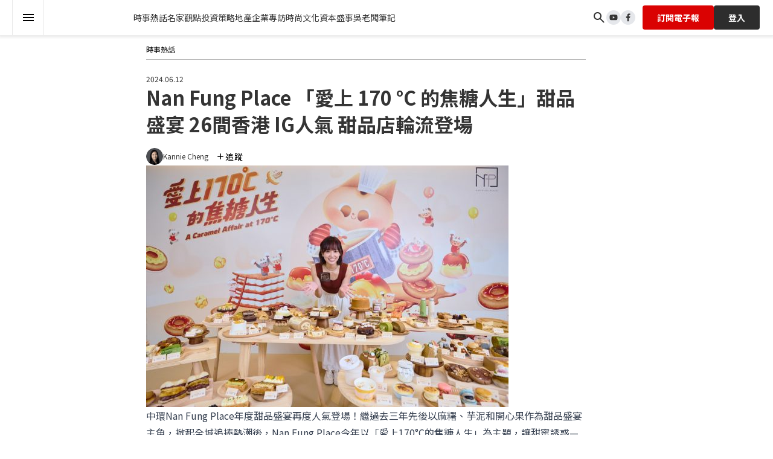

--- FILE ---
content_type: text/html; charset=utf-8
request_url: https://www.capital-hk.com/caramel
body_size: 51564
content:
<!DOCTYPE html><html lang="en"><head><meta charSet="utf-8"/><meta name="viewport" content="width=device-width, initial-scale=1"/><link rel="preload" as="image" imageSrcSet="/_next/image?url=https%3A%2F%2Fprd-cdn.capital-hk.com%2Flarge_132630_Nan_Fung_Place_170_4_eb58310fe7.jpg&amp;w=1920&amp;q=75 1x, /_next/image?url=https%3A%2F%2Fprd-cdn.capital-hk.com%2Flarge_132630_Nan_Fung_Place_170_4_eb58310fe7.jpg&amp;w=3840&amp;q=75 2x" fetchPriority="high"/><link rel="stylesheet" href="/_next/static/css/603aabfe077c6dd9.css" data-precedence="next"/><link rel="stylesheet" href="/_next/static/css/4df3b2a2ad9795fc.css" data-precedence="next"/><link rel="stylesheet" href="/_next/static/css/a5e0375c6baf2064.css" data-precedence="next"/><link rel="preload" as="script" fetchPriority="low" href="/_next/static/chunks/webpack-b290be320fab6e41.js"/><script src="/_next/static/chunks/fd9d1056-a5b083af51f3385d.js" async=""></script><script src="/_next/static/chunks/8069-a1656d5295e10e48.js" async=""></script><script src="/_next/static/chunks/main-app-4d1564f0311960d9.js" async=""></script><script src="/_next/static/chunks/9081a741-ad6a02d38797d8fb.js" async=""></script><script src="/_next/static/chunks/8682-245c66803f2a6f62.js" async=""></script><script src="/_next/static/chunks/1536-b4506f689a89b73d.js" async=""></script><script src="/_next/static/chunks/8792-319a4a0f8b3c9033.js" async=""></script><script src="/_next/static/chunks/2670-25f671784e70306a.js" async=""></script><script src="/_next/static/chunks/2150-ea1e4cd005e771bd.js" async=""></script><script src="/_next/static/chunks/614-2bd19891130f5084.js" async=""></script><script src="/_next/static/chunks/6594-99ed6a9d688f2e28.js" async=""></script><script src="/_next/static/chunks/5935-8b822cd40dd47740.js" async=""></script><script src="/_next/static/chunks/1458-1a5504ab1ceee31c.js" async=""></script><script src="/_next/static/chunks/703-6a3071fe4968e55e.js" async=""></script><script src="/_next/static/chunks/8282-b12cfe30227cb0a7.js" async=""></script><script src="/_next/static/chunks/1743-1325bdd4780ec0a1.js" async=""></script><script src="/_next/static/chunks/6042-c5638ed4ba02e4c7.js" async=""></script><script src="/_next/static/chunks/3924-7b99a8a2326c8069.js" async=""></script><script src="/_next/static/chunks/4223-34c96e7c4ed82330.js" async=""></script><script src="/_next/static/chunks/753-c828bd8815655942.js" async=""></script><script src="/_next/static/chunks/app/(common-layout)/layout-21a442996bedd548.js" async=""></script><script src="/_next/static/chunks/9470-b6d152bc1221ff06.js" async=""></script><script src="/_next/static/chunks/app/layout-57750ae17fcfad77.js" async=""></script><script src="/_next/static/chunks/app/not-found-b24b5958c8d2b562.js" async=""></script><script src="/_next/static/chunks/3627521c-42d5ffaeb116c753.js" async=""></script><script src="/_next/static/chunks/3374-1ca384073545a41b.js" async=""></script><script src="/_next/static/chunks/6048-05bb47a61e444a37.js" async=""></script><script src="/_next/static/chunks/156-687f8adbd7501c2e.js" async=""></script><script src="/_next/static/chunks/3413-1375ac27b27a7362.js" async=""></script><script src="/_next/static/chunks/4267-d082017b5086a52e.js" async=""></script><script src="/_next/static/chunks/app/(common-layout)/page-bf365d43f83a8066.js" async=""></script><script src="/_next/static/chunks/8299-17fadfe4f70f75fd.js" async=""></script><script src="/_next/static/chunks/8754-ef8ed13378b54a3f.js" async=""></script><script src="/_next/static/chunks/9667-52a0fe2c8b8c9579.js" async=""></script><script src="/_next/static/chunks/9452-744586ddd0f8999f.js" async=""></script><script src="/_next/static/chunks/7676-ea4b4065b801c8ba.js" async=""></script><script src="/_next/static/chunks/1839-09b00282bb58d144.js" async=""></script><script src="/_next/static/chunks/app/(common-layout)/article/%5BarticleId%5D/page-bb21e0b2b66dfe24.js" async=""></script><link rel="preload" href="https://www.googletagmanager.com/gtag/js?id=G-2BYYXNPK65" as="script"/><link rel="preload" href="https://securepubads.g.doubleclick.net/tag/js/gpt.js" as="script"/><link rel="preload" href="https://www.google.com/recaptcha/api.js?render=6Lf2OTwnAAAAADKuJBTwonNG8oD_dzbf5ugla3ci" as="script"/><meta name="google-adsense-account" content="ca-pub-8568858814377448"/><title>Nan Fung Place 「愛上 170 °C 的焦糖人生」甜品盛宴    26間香港 IG人氣 甜品店輪流登場</title><meta name="description" content="2024年6月13日至6月21日期間，逢星期一至星期六，Nan Fung Place 1樓及2樓將化身「愛上170°C的焦糖人生」市集，26間IG人氣甜品店將聚首於此，輪流為大家精心獻上逾50款以焦糖炮製的鹹甜美點，其中6月15日的特備環節「焦糖甜蜜周末盛宴」更是八日市集的高潮，同日呈獻多達13間小店，為大家帶來矚目的焦糖甜品盛宴。"/><meta name="keywords" content="Capital"/><meta name="robots" content="index"/><meta property="og:title" content="Nan Fung Place 「愛上 170 °C 的焦糖人生」甜品盛宴    26間香港 IG人氣 甜品店輪流登場"/><meta property="og:description" content="2024年6月13日至6月21日期間，逢星期一至星期六，Nan Fung Place 1樓及2樓將化身「愛上170°C的焦糖人生」市集，26間IG人氣甜品店將聚首於此，輪流為大家精心獻上逾50款以焦糖炮製的鹹甜美點，其中6月15日的特備環節「焦糖甜蜜周末盛宴」更是八日市集的高潮，同日呈獻多達13間小店，為大家帶來矚目的焦糖甜品盛宴。"/><meta property="og:url" content="https://www.capital-hk.com/topics/caramel"/><meta property="og:image" content="https://prd-cdn.capital-hk.com/large_132630_Nan_Fung_Place_170_4_eb58310fe7.jpg"/><meta property="og:image:width" content="1440"/><meta property="og:image:height" content="961"/><meta property="og:type" content="article"/><meta name="twitter:card" content="summary_large_image"/><meta name="twitter:title" content="Nan Fung Place 「愛上 170 °C 的焦糖人生」甜品盛宴    26間香港 IG人氣 甜品店輪流登場"/><meta name="twitter:description" content="2024年6月13日至6月21日期間，逢星期一至星期六，Nan Fung Place 1樓及2樓將化身「愛上170°C的焦糖人生」市集，26間IG人氣甜品店將聚首於此，輪流為大家精心獻上逾50款以焦糖炮製的鹹甜美點，其中6月15日的特備環節「焦糖甜蜜周末盛宴」更是八日市集的高潮，同日呈獻多達13間小店，為大家帶來矚目的焦糖甜品盛宴。"/><meta name="twitter:image" content="https://prd-cdn.capital-hk.com/large_132630_Nan_Fung_Place_170_4_eb58310fe7.jpg"/><meta name="twitter:image:width" content="1440"/><meta name="twitter:image:height" content="961"/><link rel="icon" href="/favicon.ico" type="image/x-icon" sizes="16x16"/><meta name="next-size-adjust"/><script>(self.__next_s=self.__next_s||[]).push([0,{"children":"\n            var scriptList = document.querySelectorAll('[id^=\"gtag-init\"]');\n            if (scriptList.length > 1) {\n              var script = scriptList[0];\n              script.parentNode.removeChild(script);\n            }\n\n            var dfp = dfp || {};\n            dfp[\"ads_slots\"] = {};\n            dfp['mapping'] = {};\n\n            var googletag = googletag || {};\n            googletag.cmd = googletag.cmd || [];\n            googletag.cmd.push(function () {\n              googletag.destroySlots();\n            });\n            ","id":"gtag-init"}])</script><script>(self.__next_s=self.__next_s||[]).push(["https://securepubads.g.doubleclick.net/tag/js/gpt.js",{"async":true}])</script><script src="/_next/static/chunks/polyfills-c67a75d1b6f99dc8.js" noModule=""></script></head><body><div class="bg-white w-full relative"><!--$--><div class="navbar transition-all duration-300  ease-in-out opacity-100"><div class="navbar-container"><div class="navbar-inner-container"><div class="mega-menu"><button class="menu-button" aria-label="Open Menu"><svg xmlns="http://www.w3.org/2000/svg" width="24" height="24" viewBox="0 0 24 24" fill="none"><path d="M3 18V16H21V18H3ZM3 13V11H21V13H3ZM3 8V6H21V8H3Z" fill="black"></path></svg></button></div><a class="flex-shrink-0 w-[100px] min-w-[100px] max-w-[100px] overflow-hidden" aria-label="Capital Hong Kong Website" href="/"></a><div class="flex-grow flex"><div class="lg:pl-12 lg:min-h-0"><div class="navbar-item-list"><div class="nav-link-wrapper"><a class="" href="/topics"><div class="nav-item relative"><div>時事熱話</div></div></a></div><div class="nav-link-wrapper"><a class="" href="/column"><div class="nav-item relative"><div>名家觀點</div></div></a></div><div class="nav-link-wrapper"><a class="" href="/investment-strategy"><div class="nav-item relative"><div>投資策略</div></div></a></div><div class="nav-link-wrapper"><a class="" href="/property"><div class="nav-item relative"><div>地產</div></div></a></div><div class="nav-link-wrapper"><a class="" href="/interview"><div class="nav-item relative"><div>企業專訪</div></div></a></div><div class="nav-link-wrapper"><a class="" href="/lifestyle"><div class="nav-item relative"><div>時尚文化</div></div></a></div><div class="nav-link-wrapper"><a class="" href="/capital-event"><div class="nav-item relative"><div>資本盛事</div></div></a></div><div class="nav-link-wrapper"><a class="" href="/boss-ng-weekly"><div class="nav-item relative"><div>吳老闆筆記</div></div></a></div></div></div></div><div class="flex ml-auto items-center justify-end gap-0 lg:gap-3 text-sm  flex-shrink-0 pl-3"><div class="search-icon cursor-pointer hover:text-primary-900 rounded-full"><svg xmlns="http://www.w3.org/2000/svg" width="24" height="24" viewBox="0 0 24 24" fill="none"><path d="M18.9 20.3L13.3 14.7C12.8 15.1 12.225 15.4167 11.575 15.65C10.925 15.8833 10.2333 16 9.5 16C7.68333 16 6.146 15.371 4.888 14.113C3.62933 12.8543 3 11.3167 3 9.5C3 7.68333 3.62933 6.14567 4.888 4.887C6.146 3.629 7.68333 3 9.5 3C11.3167 3 12.8543 3.629 14.113 4.887C15.371 6.14567 16 7.68333 16 9.5C16 10.2333 15.8833 10.925 15.65 11.575C15.4167 12.225 15.1 12.8 14.7 13.3L20.325 18.925C20.5083 19.1083 20.6 19.3333 20.6 19.6C20.6 19.8667 20.5 20.1 20.3 20.3C20.1167 20.4833 19.8833 20.575 19.6 20.575C19.3167 20.575 19.0833 20.4833 18.9 20.3ZM9.5 14C10.75 14 11.8127 13.5627 12.688 12.688C13.5627 11.8127 14 10.75 14 9.5C14 8.25 13.5627 7.18733 12.688 6.312C11.8127 5.43733 10.75 5 9.5 5C8.25 5 7.18733 5.43733 6.312 6.312C5.43733 7.18733 5 8.25 5 9.5C5 10.75 5.43733 11.8127 6.312 12.688C7.18733 13.5627 8.25 14 9.5 14Z" fill="currentColor"></path></svg></div><div class="fixed top-0 z-30 overflow-x-hidden bg-white transform duration-500 w-0 h-full left-[-350%]"><div class="absolute w-4 h-4 right-4 top-4 lg:right-14 lg:top-[45px] text-center hover:cursor-pointer z-10"><svg xmlns="http://www.w3.org/2000/svg" class="w-full h-full" viewBox="0 0 20 20" fill="none"><path fill-rule="evenodd" clip-rule="evenodd" d="M15.6967 1.76621C15.7928 1.67026 15.869 1.55632 15.921 1.4309C15.9731 1.30548 15.9999 1.17104 16 1.03526C16.0001 0.899474 15.9734 0.765002 15.9215 0.639521C15.8697 0.514039 15.7936 0.400006 15.6976 0.303933C15.6017 0.207859 15.4877 0.131626 15.3623 0.0795864C15.2369 0.0275465 15.1024 0.000719014 14.9667 0.000635556C14.8309 0.000552099 14.6964 0.0272143 14.5709 0.0791C14.4455 0.130986 14.3314 0.207078 14.2354 0.303034L7.99987 6.53862L1.76618 0.303034C1.57216 0.109004 1.309 -2.04443e-09 1.03461 0C0.760212 2.04443e-09 0.497055 0.109004 0.303029 0.303034C0.109003 0.497063 2.0444e-09 0.760224 0 1.03462C-2.0444e-09 1.30902 0.109003 1.57218 0.303029 1.76621L6.53851 8L0.303029 14.2338C0.206957 14.3299 0.130748 14.4439 0.0787546 14.5694C0.0267607 14.695 0 14.8295 0 14.9654C0 15.1012 0.0267607 15.2358 0.0787546 15.3613C0.130748 15.4868 0.206957 15.6009 0.303029 15.697C0.497055 15.891 0.760212 16 1.03461 16C1.17047 16 1.30501 15.9732 1.43053 15.9212C1.55606 15.8692 1.67011 15.793 1.76618 15.697L7.99987 9.46138L14.2354 15.697C14.4294 15.8908 14.6924 15.9995 14.9667 15.9994C15.2409 15.9992 15.5038 15.8901 15.6976 15.6961C15.8914 15.502 16.0002 15.239 16 14.9647C15.9998 14.6905 15.8907 14.4276 15.6967 14.2338L9.46122 8L15.6967 1.76621Z" fill="#1E1E1E"></path></svg></div><div class="relative w-[100%] sm:max-w-[100%] mt-[20%] md:mt-[10%] flex flex-col justify-center items-center"><div class="h1 text-primary-900 mb-12">搜尋</div><div class="max-w-[728px] self-center mx-auto"><form class="w-full mx-auto lg:w-[728px]"><div class="relative items-center w-full max-w-[90%] mx-auto md:max-w-[728px] text-black"><div class="absolute right-0 top-1/2 transform -translate-y-1/2 cursor-pointer"><svg xmlns="http://www.w3.org/2000/svg" width="32" height="32" viewBox="0 0 32 32" fill="none"><path d="M23.15 24.8L17.55 19.2C17.05 19.6 16.475 19.9167 15.825 20.15C15.175 20.3833 14.4833 20.5 13.75 20.5C11.9333 20.5 10.396 19.871 9.138 18.613C7.87933 17.3543 7.25 15.8167 7.25 14C7.25 12.1833 7.87933 10.6457 9.138 9.387C10.396 8.129 11.9333 7.5 13.75 7.5C15.5667 7.5 17.1043 8.129 18.363 9.387C19.621 10.6457 20.25 12.1833 20.25 14C20.25 14.7333 20.1333 15.425 19.9 16.075C19.6667 16.725 19.35 17.3 18.95 17.8L24.575 23.425C24.7583 23.6083 24.85 23.8333 24.85 24.1C24.85 24.3667 24.75 24.6 24.55 24.8C24.3667 24.9833 24.1333 25.075 23.85 25.075C23.5667 25.075 23.3333 24.9833 23.15 24.8ZM13.75 18.5C15 18.5 16.0627 18.0627 16.938 17.188C17.8127 16.3127 18.25 15.25 18.25 14C18.25 12.75 17.8127 11.6873 16.938 10.812C16.0627 9.93733 15 9.5 13.75 9.5C12.5 9.5 11.4373 9.93733 10.562 10.812C9.68733 11.6873 9.25 12.75 9.25 14C9.25 15.25 9.68733 16.3127 10.562 17.188C11.4373 18.0627 12.5 18.5 13.75 18.5Z" fill="black"></path></svg></div><input type="text" autoComplete="off" placeholder="請輸入關鍵字" class="w-full border-b-[1px] rounded-none border-black bg-transparent pb-2 leading-[27px] text-secondary-400 text-center text-[17px] placeholder-tertiary-600 outline-none" name="name" value=""/></div></form><div class="text-center pt-8 flex gap-2 flex-wrap justify-center max-w-[90%] mx-auto"><a class="border-[#C6C1C1] border py-1 px-4 rounded" href="/tag/大灣區"><span class="text-[#343434]" aria-label="Close">大灣區<!-- --> </span></a><a class="border-[#C6C1C1] border py-1 px-4 rounded" href="/tag/財務自由"><span class="text-[#343434]" aria-label="Close">財務自由<!-- --> </span></a><a class="border-[#C6C1C1] border py-1 px-4 rounded" href="/tag/ai"><span class="text-[#343434]" aria-label="Close">AI<!-- --> </span></a><a class="border-[#C6C1C1] border py-1 px-4 rounded" href="/tag/美酒佳餚"><span class="text-[#343434]" aria-label="Close">美酒佳餚<!-- --> </span></a><a class="border-[#C6C1C1] border py-1 px-4 rounded" href="/tag/0息稅貸"><span class="text-[#343434]" aria-label="Close">0息稅貸<!-- --> </span></a></div></div></div></div><a class="hover:text-tertiary-500" aria-label="Link to Youtube" href="https://www.youtube.com/@Capital"><div class="rounded-full social-media-icon bg-gray-200 p-2 hover:bg-black transition duration-300 cursor-pointer hover:text-white"><div class="w-4 h-4 hover:text-inherit"><svg xmlns="http://www.w3.org/2000/svg" width="33" height="33" viewBox="0 0 33 33" fill="none" class="w-full h-full"><path d="M13.8327 20.1585L20.7527 16.1585L13.8327 12.1585V20.1585ZM29.246 9.71853C29.4193 10.3452 29.5394 11.1852 29.6194 12.2519C29.7127 13.3185 29.7527 14.2385 29.7527 15.0385L29.8327 16.1585C29.8327 19.0785 29.6193 21.2252 29.246 22.5985C28.9127 23.7985 28.1393 24.5719 26.9394 24.9052C26.3127 25.0785 25.166 25.1985 23.406 25.2785C21.6727 25.3719 20.086 25.4119 18.6193 25.4119L16.4993 25.4919C10.9127 25.4919 7.43268 25.2785 6.05935 24.9052C4.85935 24.5719 4.08602 23.7985 3.75268 22.5985C3.57935 21.9719 3.45935 21.1319 3.37935 20.0652C3.28602 18.9985 3.24602 18.0785 3.24602 17.2785L3.16602 16.1585C3.16602 13.2385 3.37935 11.0919 3.75268 9.71853C4.08602 8.51853 4.85935 7.7452 6.05935 7.41186C6.68602 7.23853 7.83268 7.11853 9.59268 7.03853C11.326 6.9452 12.9127 6.9052 14.3793 6.9052L16.4993 6.8252C22.086 6.8252 25.566 7.03853 26.9394 7.41186C28.1393 7.7452 28.9127 8.51853 29.246 9.71853Z" fill="currentColor"></path></svg></div></div></a><a class="hover:text-tertiary-500" aria-label="Link to Facebook" href="https://www.facebook.com/CapitalPlatformHK"><div class="rounded-full social-media-icon bg-gray-200 p-2 hover:bg-black transition duration-300 cursor-pointer hover:text-white"><div class="w-4 h-4 hover:text-inherit"><svg xmlns="http://www.w3.org/2000/svg" width="33" height="33" viewBox="0 0 33 33" fill="none" class="w-full h-full"><path d="M19.1673 18.1585H22.5007L23.834 12.8252H19.1673V10.1585C19.1673 8.7852 19.1673 7.49186 21.834 7.49186H23.834V3.01186C23.3993 2.95453 21.758 2.8252 20.0247 2.8252C16.4047 2.8252 13.834 5.03453 13.834 9.09186V12.8252H9.83398V18.1585H13.834V29.4919H19.1673V18.1585Z" fill="currentColor"></path></svg></div></div></a><div><div class="ml-[22px] lg:ml-3 h-[40px]"><button type="button" class="cta font-bold leading-[26px]" color="primary">訂閱電子報</button><style data-emotion="css 1k371a6">@media print{.css-1k371a6{position:absolute!important;}}</style></div></div><div class="login-button mr-[2px]"><button type="button" class="cta font-bold leading-[26px]" color="secondary"><span class="md:hidden pr-1"><svg xmlns="http://www.w3.org/2000/svg" width="25" height="24" viewBox="0 0 25 24" fill="none"><path d="M22.5664 3.77344H17.2039C16.0531 3.77344 14.9281 4.10391 13.9602 4.72734L12.8164 5.46094L11.6727 4.72734C10.7057 4.10403 9.5794 3.77282 8.42891 3.77344H3.06641C2.65156 3.77344 2.31641 4.10859 2.31641 4.52344V17.8359C2.31641 18.2508 2.65156 18.5859 3.06641 18.5859H8.42891C9.57969 18.5859 10.7047 18.9164 11.6727 19.5398L12.7133 20.2102C12.7438 20.2289 12.7789 20.2406 12.8141 20.2406C12.8492 20.2406 12.8844 20.2313 12.9148 20.2102L13.9555 19.5398C14.9258 18.9164 16.0531 18.5859 17.2039 18.5859H22.5664C22.9813 18.5859 23.3164 18.2508 23.3164 17.8359V4.52344C23.3164 4.10859 22.9813 3.77344 22.5664 3.77344ZM8.42891 16.8984H4.00391V5.46094H8.42891C9.25859 5.46094 10.0648 5.69766 10.7609 6.14531L11.9047 6.87891L12.0664 6.98438V17.8125C10.9508 17.2125 9.70391 16.8984 8.42891 16.8984ZM21.6289 16.8984H17.2039C15.9289 16.8984 14.682 17.2125 13.5664 17.8125V6.98438L13.7281 6.87891L14.8719 6.14531C15.568 5.69766 16.3742 5.46094 17.2039 5.46094H21.6289V16.8984ZM10.1187 8.46094H5.76406C5.67266 8.46094 5.59766 8.54063 5.59766 8.63672V9.69141C5.59766 9.7875 5.67266 9.86719 5.76406 9.86719H10.1164C10.2078 9.86719 10.2828 9.7875 10.2828 9.69141V8.63672C10.2852 8.54063 10.2102 8.46094 10.1187 8.46094ZM15.3477 8.63672V9.69141C15.3477 9.7875 15.4227 9.86719 15.5141 9.86719H19.8664C19.9578 9.86719 20.0328 9.7875 20.0328 9.69141V8.63672C20.0328 8.54063 19.9578 8.46094 19.8664 8.46094H15.5141C15.4227 8.46094 15.3477 8.54063 15.3477 8.63672ZM10.1187 11.7422H5.76406C5.67266 11.7422 5.59766 11.8219 5.59766 11.918V12.9727C5.59766 13.0688 5.67266 13.1484 5.76406 13.1484H10.1164C10.2078 13.1484 10.2828 13.0688 10.2828 12.9727V11.918C10.2852 11.8219 10.2102 11.7422 10.1187 11.7422ZM19.8688 11.7422H15.5141C15.4227 11.7422 15.3477 11.8219 15.3477 11.918V12.9727C15.3477 13.0688 15.4227 13.1484 15.5141 13.1484H19.8664C19.9578 13.1484 20.0328 13.0688 20.0328 12.9727V11.918C20.0352 11.8219 19.9602 11.7422 19.8688 11.7422Z" fill="white"></path></svg></span>登入</button><style data-emotion="css 1k371a6">@media print{.css-1k371a6{position:absolute!important;}}</style></div></div></div></div></div><!--/$--><div class="common-layout-content"><!--$--><style>
          #nprogress {
            pointer-events: none;
          }

          #nprogress .bar {
            background: #E30909;

            position: fixed;
            z-index: 1031;
            top: 0;
            left: 0;

            width: 100%;
            height: 0px;
          }

          /* Fancy blur effect */
          #nprogress .peg {
            display: block;
            position: absolute;
            right: 0px;
            width: 100px;
            height: 100%;
            box-shadow: 0 0 10px #E30909, 0 0 5px #E30909;
            opacity: 1.0;

            -webkit-transform: rotate(3deg) translate(0px, -4px);
                -ms-transform: rotate(3deg) translate(0px, -4px);
                    transform: rotate(3deg) translate(0px, -4px);
          }

          /* Remove these to get rid of the spinner */
          #nprogress .spinner {
            display: block;
            position: fixed;
            z-index: 1031;
            top: 15px;
            right: 15px;
          }

          #nprogress .spinner-icon {
            width: 18px;
            height: 18px;
            box-sizing: border-box;

            border: solid 2px transparent;
            border-top-color: #E30909;
            border-left-color: #E30909;
            border-radius: 50%;

            -webkit-animation: nprogress-spinner 400ms linear infinite;
                    animation: nprogress-spinner 400ms linear infinite;
          }

          .nprogress-custom-parent {
            overflow: hidden;
            position: relative;
          }

          .nprogress-custom-parent #nprogress .spinner,
          .nprogress-custom-parent #nprogress .bar {
            position: absolute;
          }

          @-webkit-keyframes nprogress-spinner {
            0%   { -webkit-transform: rotate(0deg); }
            100% { -webkit-transform: rotate(360deg); }
          }
          @keyframes nprogress-spinner {
            0%   { transform: rotate(0deg); }
            100% { transform: rotate(360deg); }
          }
        </style><!--/$--><div class="home-container"><div><div><div><div class="fixed top-0 left-0 z-50 w-full bg-white shadow-md block h-[40px] transition-all duration-500 ease-in-out transform opacity-0 -translate-y-full"><div class="flex md:flex-row h-[40px]"><div class="md:w-full xl:max-w-[1384px] xl:mx-auto lg:px-5"><div class="flex"><div class="lg:w-[10.5%]"></div><div class="lg:w-[92px]"></div><div class="flex gap-3"><img alt="alt not available" fetchPriority="high" width="1440" height="961" decoding="async" data-nimg="1" class="w-auto h-[40px]" style="color:transparent" srcSet="/_next/image?url=https%3A%2F%2Fprd-cdn.capital-hk.com%2Flarge_132630_Nan_Fung_Place_170_4_eb58310fe7.jpg&amp;w=1920&amp;q=75 1x, /_next/image?url=https%3A%2F%2Fprd-cdn.capital-hk.com%2Flarge_132630_Nan_Fung_Place_170_4_eb58310fe7.jpg&amp;w=3840&amp;q=75 2x" src="/_next/image?url=https%3A%2F%2Fprd-cdn.capital-hk.com%2Flarge_132630_Nan_Fung_Place_170_4_eb58310fe7.jpg&amp;w=3840&amp;q=75"/><div class="pt-1"><div><span class="text-[10px] leading-3 font-normal block">時事熱話</span></div><div class="line-clamp-1 md:line-clamp-2 text-sm font-medium leading-[22px] md:text-base">Nan Fung Place 「愛上 170 °C 的焦糖人生」甜品盛宴    26間香港 IG人氣 甜品店輪流登場</div></div></div></div></div></div><div class="h-1.5 bg-primary opacity-0" style="width:0%"></div></div><div><div><div><div class="flex lg:ml-[10.5%] mb-9"><div class="hidden lg:block transition-opacity 
        opacity-0"><div class="sticky flex flex-col gap-2 mr-8 p-[10px] top-16"><a target="_blank" href="https://www.facebook.com/sharer.php?u="><div class="w-10 h-10 rounded-full bg-gray-200 p-2 hover:bg-black transition duration-300 cursor-pointer hover:text-white"><div class="w-6 h-6 flex justify-center items-center hover:text-inherit"><svg xmlns="http://www.w3.org/2000/svg" width="33" height="33" viewBox="0 0 33 33" fill="none" class="w-full h-full"><path d="M19.1673 18.1585H22.5007L23.834 12.8252H19.1673V10.1585C19.1673 8.7852 19.1673 7.49186 21.834 7.49186H23.834V3.01186C23.3993 2.95453 21.758 2.8252 20.0247 2.8252C16.4047 2.8252 13.834 5.03453 13.834 9.09186V12.8252H9.83398V18.1585H13.834V29.4919H19.1673V18.1585Z" fill="currentColor"></path></svg></div></div></a><a target="_blank" href="https://www.linkedin.com/shareArticle?mini=true&amp;url="><div class="w-10 h-10 rounded-full bg-gray-200 p-2 hover:bg-black transition duration-300 cursor-pointer hover:text-white"><div class="w-6 h-6 flex justify-center items-center hover:text-inherit"><svg xmlns="http://www.w3.org/2000/svg" width="33" height="33" viewBox="0 0 33 33" fill="none"><path d="M9.75326 6.82523C9.7529 7.53247 9.47161 8.21061 8.97126 8.71045C8.47092 9.2103 7.7925 9.49091 7.08526 9.49056C6.37801 9.49021 5.69987 9.20892 5.20003 8.70857C4.70018 8.20822 4.41957 7.5298 4.41992 6.82256C4.42028 6.11532 4.70157 5.43718 5.20191 4.93733C5.70226 4.43749 6.38068 4.15687 7.08792 4.15723C7.79517 4.15758 8.4733 4.43887 8.97315 4.93922C9.473 5.43957 9.75361 6.11798 9.75326 6.82523ZM9.83326 11.4652H4.49992V28.1586H9.83326V11.4652ZM18.2599 11.4652H12.9533V28.1586H18.2066V19.3986C18.2066 14.5186 24.5666 14.0652 24.5666 19.3986V28.1586H29.8333V17.5852C29.8333 9.35856 20.4199 9.66523 18.2066 13.7052L18.2599 11.4652Z" fill="currentColor"></path></svg></div></div></a><button aria-label="Copy link"><div class="w-10 h-10 rounded-full bg-gray-200 p-2 hover:bg-black transition duration-300 cursor-pointer text-black hover:text-white"><div class="w-6 h-6 flex justify-center items-center hover:text-inherit"><span class=""><svg xmlns="http://www.w3.org/2000/svg" width="25" height="24" viewBox="0 0 25 24" fill="none"><path d="M11.09 13.41C11.5 13.8 11.5 14.44 11.09 14.83C10.7 15.22 10.06 15.22 9.67002 14.83C8.73339 13.892 8.20732 12.6206 8.20732 11.295C8.20732 9.96944 8.73339 8.69804 9.67002 7.76002L13.21 4.22002C14.148 3.28339 15.4194 2.75732 16.745 2.75732C18.0706 2.75732 19.342 3.28339 20.28 4.22002C21.2166 5.15804 21.7427 6.42944 21.7427 7.75502C21.7427 9.08059 21.2166 10.352 20.28 11.29L18.79 12.78C18.8 11.96 18.67 11.14 18.39 10.36L18.86 9.88002C19.1404 9.6027 19.3629 9.27254 19.5148 8.90865C19.6667 8.54475 19.7449 8.15434 19.7449 7.76002C19.7449 7.36569 19.6667 6.97528 19.5148 6.61139C19.3629 6.24749 19.1404 5.91733 18.86 5.64002C18.5827 5.35968 18.2525 5.13712 17.8886 4.98524C17.5247 4.83335 17.1343 4.75514 16.74 4.75514C16.3457 4.75514 15.9553 4.83335 15.5914 4.98524C15.2275 5.13712 14.8973 5.35968 14.62 5.64002L11.09 9.17002C10.8097 9.44733 10.5871 9.77749 10.4352 10.1414C10.2833 10.5053 10.2051 10.8957 10.2051 11.29C10.2051 11.6843 10.2833 12.0747 10.4352 12.4386C10.5871 12.8025 10.8097 13.1327 11.09 13.41ZM13.91 9.17002C14.3 8.78002 14.94 8.78002 15.33 9.17002C16.2666 10.108 16.7927 11.3794 16.7927 12.705C16.7927 14.0306 16.2666 15.302 15.33 16.24L11.79 19.78C10.852 20.7166 9.58059 21.2427 8.25502 21.2427C6.92944 21.2427 5.65804 20.7166 4.72002 19.78C3.78339 18.842 3.25732 17.5706 3.25732 16.245C3.25732 14.9194 3.78339 13.648 4.72002 12.71L6.21002 11.22C6.20002 12.04 6.33002 12.86 6.61002 13.65L6.14002 14.12C5.85968 14.3973 5.63712 14.7275 5.48524 15.0914C5.33335 15.4553 5.25514 15.8457 5.25514 16.24C5.25514 16.6343 5.33335 17.0247 5.48524 17.3886C5.63712 17.7525 5.85968 18.0827 6.14002 18.36C6.41733 18.6404 6.74749 18.8629 7.11139 19.0148C7.47528 19.1667 7.86569 19.2449 8.26002 19.2449C8.65434 19.2449 9.04475 19.1667 9.40865 19.0148C9.77254 18.8629 10.1027 18.6404 10.38 18.36L13.91 14.83C14.1904 14.5527 14.4129 14.2225 14.5648 13.8586C14.7167 13.4947 14.7949 13.1043 14.7949 12.71C14.7949 12.3157 14.7167 11.9253 14.5648 11.5614C14.4129 11.1975 14.1904 10.8673 13.91 10.59C13.8129 10.499 13.7355 10.389 13.6826 10.2669C13.6296 10.1448 13.6023 10.0131 13.6023 9.88002C13.6023 9.74692 13.6296 9.61523 13.6826 9.49311C13.7355 9.37099 13.8129 9.26102 13.91 9.17002Z" fill="currentColor"></path></svg></span><span class="hidden"><svg xmlns="http://www.w3.org/2000/svg" width="40" height="40" fill="white" viewBox="0 0 16 16"><path d="M10.97 4.97a.75.75 0 0 1 1.07 1.05l-3.99 4.99a.75.75 0 0 1-1.08.02L4.324 8.384a.75.75 0 1 1 1.06-1.06l2.094 2.093 3.473-4.425a.267.267 0 0 1 .02-.022z"></path></svg></span></div></div></button><button type="button" class="group" data-prevent-nprogress="true"><div class="w-10 h-10 rounded-full text-primary-900 bg-gray-200 p-2 hover:bg-primary-900 transition duration-300 cursor-pointer hover:text-white"><div class="w-6 h-6 flex justify-center items-center hover:text-inherit"><div><svg xmlns="http://www.w3.org/2000/svg" width="24" height="25" viewBox="0 0 24 25" fill="none"><path d="M17 11.6235V18.5935L12 16.4535L7 18.5935V5.62354H13V3.62354H7C5.9 3.62354 5 4.52354 5 5.62354V21.6235L12 18.6235L19 21.6235V11.6235H17ZM21 7.62354H19V9.62354H17V7.62354H15V5.62354H17V3.62354H19V5.62354H21V7.62354Z" fill="currentColor"></path></svg></div></div></div></button></div></div><div class="w-full max-w-full pt-4 lg:mx-0 lg:max-w-[593px] xl:max-w-[728px] flex-1"><span class="h6 pb-2 mb-6 border-b-secondary-300 border-b font-normal block text-black">時事熱話</span><div class="flex gap-3 items-center font-bold relative" id="article-24774"><span class="font-light h6">2024.06.12</span></div><div class="font-bold text-xl"><div class="article-title  h1 false">Nan Fung Place 「愛上 170 °C 的焦糖人生」甜品盛宴    26間香港 IG人氣 甜品店輪流登場</div></div><div class="flex items-center justify-start gap-4 mt-[17px]"><a href="/blogger/1"><div class="flex flex-row gap-2"><div><img alt="alt not available" loading="lazy" width="2160" height="2160" decoding="async" data-nimg="1" class="h-[28px] w-[28px] rounded-full object-cover" style="color:transparent" srcSet="/_next/image?url=https%3A%2F%2Fprd-cdn.capital-hk.com%2Fkannie_cheng_dbe357293d.png&amp;w=3840&amp;q=75 1x" src="/_next/image?url=https%3A%2F%2Fprd-cdn.capital-hk.com%2Fkannie_cheng_dbe357293d.png&amp;w=3840&amp;q=75"/></div><div class="flex justify-center text-xs items-center">Kannie Cheng</div></div></a><div class="h6 flex gap-[16px]"><div><div class="group relative"><span><div class=""><div class="group w-[65px] h-[30px] px-2 py-1 rounded  justify-end items-center gap-1 inline-flex hover:bg-[#ECECEC] transition-all duration-300"><div class="w-4 h-4 relative lg:transform lg:transition-transform group-hover:rotate-90"><svg xmlns="http://www.w3.org/2000/svg" width="16" height="16" viewBox="0 0 16 16" fill="none"><path d="M12.6673 8.66536H8.66732V12.6654H7.33398V8.66536H3.33398V7.33203H7.33398V3.33203H8.66732V7.33203H12.6673V8.66536Z" fill="black"></path></svg></div><div class="text-center whitespace-nowrap text-black text-sm font-normal font-noto leading-snug tracking-wide">追蹤</div></div></div></span><span data-prevent-nprogress="true" class="w-full h-full absolute top-0 right-0 cursor-pointer" style="font-size:0">Bookmark</span></div></div></div></div><div class="ArticleRichTextContent_article-rich-text-content__NuEMi"><div><div class="flex justify-center items-center h-screen"><div role="status" class="space-y-2.5 animate-pulse max-w-lg"><div class="flex items-center w-full"><div class="h-2.5 bg-gray-200 rounded-full dark:bg-gray-700 w-32"></div><div class="h-2.5 ms-2 bg-gray-300 rounded-full dark:bg-gray-600 w-24"></div><div class="h-2.5 ms-2 bg-gray-300 rounded-full dark:bg-gray-600 w-full"></div></div><div class="flex items-center w-full max-w-[480px]"><div class="h-2.5 bg-gray-200 rounded-full dark:bg-gray-700 w-full"></div><div class="h-2.5 ms-2 bg-gray-300 rounded-full dark:bg-gray-600 w-full"></div><div class="h-2.5 ms-2 bg-gray-300 rounded-full dark:bg-gray-600 w-24"></div></div><div class="flex items-center w-full max-w-[400px]"><div class="h-2.5 bg-gray-300 rounded-full dark:bg-gray-600 w-full"></div><div class="h-2.5 ms-2 bg-gray-200 rounded-full dark:bg-gray-700 w-80"></div><div class="h-2.5 ms-2 bg-gray-300 rounded-full dark:bg-gray-600 w-full"></div></div><div class="flex items-center w-full max-w-[480px]"><div class="h-2.5 ms-2 bg-gray-200 rounded-full dark:bg-gray-700 w-full"></div><div class="h-2.5 ms-2 bg-gray-300 rounded-full dark:bg-gray-600 w-full"></div><div class="h-2.5 ms-2 bg-gray-300 rounded-full dark:bg-gray-600 w-24"></div></div><div class="flex items-center w-full max-w-[440px]"><div class="h-2.5 ms-2 bg-gray-300 rounded-full dark:bg-gray-600 w-32"></div><div class="h-2.5 ms-2 bg-gray-300 rounded-full dark:bg-gray-600 w-24"></div><div class="h-2.5 ms-2 bg-gray-200 rounded-full dark:bg-gray-700 w-full"></div></div><div class="flex items-center w-full max-w-[360px]"><div class="h-2.5 ms-2 bg-gray-300 rounded-full dark:bg-gray-600 w-full"></div><div class="h-2.5 ms-2 bg-gray-200 rounded-full dark:bg-gray-700 w-80"></div><div class="h-2.5 ms-2 bg-gray-300 rounded-full dark:bg-gray-600 w-full"></div></div><span class="sr-only">Loading...</span></div></div></div><div></div></div><div></div><div class="mt-9 flex flex-col bg-secondary-100 justify-center py-6 px-5 md:px-[53px] align-middle md:mx-0 border-secondary-200 border md:border-none"><span class="text-sm leading-[22px] font-medium md:font-bold text-center mb-3"></span><div class="flex justify-center gap-3"></div><div><div class="h-[35px] flex justify-center mt-6"><button type="button" class="h5 cta newsletter !bg-primary-1000" color="primary">訂閱電子報</button></div></div></div><div class="inline-flex flex-wrap gap-2 mt-9"><a href="/tag/ig"><span class="h6 border-[#C6C1C1] border-[1px] py-1 px-3 rounded" aria-label="Close">IG</span></a><a href="/tag/nan-fung-place"><span class="h6 border-[#C6C1C1] border-[1px] py-1 px-3 rounded" aria-label="Close">Nan Fung Place</span></a><a href="/tag/nf-touch會員"><span class="h6 border-[#C6C1C1] border-[1px] py-1 px-3 rounded" aria-label="Close">NF Touch會員</span></a><a href="/tag/中環"><span class="h6 border-[#C6C1C1] border-[1px] py-1 px-3 rounded" aria-label="Close">中環</span></a><a href="/tag/焦糖"><span class="h6 border-[#C6C1C1] border-[1px] py-1 px-3 rounded" aria-label="Close">焦糖</span></a><a href="/tag/甜品"><span class="h6 border-[#C6C1C1] border-[1px] py-1 px-3 rounded" aria-label="Close">甜品</span></a><a href="/tag/芋泥"><span class="h6 border-[#C6C1C1] border-[1px] py-1 px-3 rounded" aria-label="Close">芋泥</span></a><a href="/tag/麻糬"><span class="h6 border-[#C6C1C1] border-[1px] py-1 px-3 rounded" aria-label="Close">麻糬</span></a></div><div class="mt-9"></div><div id="magazine-24774"><div class="mt-9 bg-secondary-100 px-5 py-9 sm:px-[70px] md:py-[60px] -mx-[20px] md:mx-0"><div class=" sm:text-center text-secondary-800 text-[24px] font-bold font-noto leading-9 pb-9"></div><div class="max-w-[388px] sm:max-w-[588px] sm:mx-auto"><div class="max-w-[388px] w-full md:justify-center flex gap-6 md:gap-9 md:mx-auto"><div class="flex text-left"><img alt="alt not available" decoding="async" data-nimg="1" class="max-w-[190px] max-h-[248px] " style="color:transparent" src=""/></div><div class="flex flex-col justify-center "><div class="pb-4 font-bold"></div><a target="_blank" href=""><div class="hidden h-10 px-6 py-[7px] bg-zinc-800 rounded justify-center items-center gap-1 md:inline-flex"><div class="w-6 h-6 relative"><svg xmlns="http://www.w3.org/2000/svg" width="25" height="25" viewBox="0 0 25 25" fill="none"><path d="M22.2422 4.42456H16.8797C15.7289 4.42456 14.6039 4.75503 13.6359 5.37847L12.4922 6.11206L11.3484 5.37847C10.3814 4.75515 9.25518 4.42395 8.10469 4.42456H2.74219C2.32734 4.42456 1.99219 4.75972 1.99219 5.17456V18.4871C1.99219 18.9019 2.32734 19.2371 2.74219 19.2371H8.10469C9.25547 19.2371 10.3805 19.5675 11.3484 20.191L12.3891 20.8613C12.4195 20.88 12.4547 20.8917 12.4898 20.8917C12.525 20.8917 12.5602 20.8824 12.5906 20.8613L13.6312 20.191C14.6016 19.5675 15.7289 19.2371 16.8797 19.2371H22.2422C22.657 19.2371 22.9922 18.9019 22.9922 18.4871V5.17456C22.9922 4.75972 22.657 4.42456 22.2422 4.42456ZM8.10469 17.5496H3.67969V6.11206H8.10469C8.93437 6.11206 9.74062 6.34878 10.4367 6.79644L11.5805 7.53003L11.7422 7.6355V18.4636C10.6266 17.8636 9.37969 17.5496 8.10469 17.5496ZM21.3047 17.5496H16.8797C15.6047 17.5496 14.3578 17.8636 13.2422 18.4636V7.6355L13.4039 7.53003L14.5477 6.79644C15.2438 6.34878 16.05 6.11206 16.8797 6.11206H21.3047V17.5496ZM9.79453 9.11206H5.43984C5.34844 9.11206 5.27344 9.19175 5.27344 9.28784V10.3425C5.27344 10.4386 5.34844 10.5183 5.43984 10.5183H9.79219C9.88359 10.5183 9.95859 10.4386 9.95859 10.3425V9.28784C9.96094 9.19175 9.88594 9.11206 9.79453 9.11206ZM15.0234 9.28784V10.3425C15.0234 10.4386 15.0984 10.5183 15.1898 10.5183H19.5422C19.6336 10.5183 19.7086 10.4386 19.7086 10.3425V9.28784C19.7086 9.19175 19.6336 9.11206 19.5422 9.11206H15.1898C15.0984 9.11206 15.0234 9.19175 15.0234 9.28784ZM9.79453 12.3933H5.43984C5.34844 12.3933 5.27344 12.473 5.27344 12.5691V13.6238C5.27344 13.7199 5.34844 13.7996 5.43984 13.7996H9.79219C9.88359 13.7996 9.95859 13.7199 9.95859 13.6238V12.5691C9.96094 12.473 9.88594 12.3933 9.79453 12.3933ZM19.5445 12.3933H15.1898C15.0984 12.3933 15.0234 12.473 15.0234 12.5691V13.6238C15.0234 13.7199 15.0984 13.7996 15.1898 13.7996H19.5422C19.6336 13.7996 19.7086 13.7199 19.7086 13.6238V12.5691C19.7109 12.473 19.6359 12.3933 19.5445 12.3933Z" fill="white"></path></svg></div><div class="text-justify text-white text-sm font-bold font-noto leading-relaxed"></div></div></a></div></div><a target="_blank" href=""><div class="h-10 px-6 py-[7px] bg-zinc-800 rounded w-full text-center justify-center items-center gap-1 inline-flex mt-9 md:hidden"><div class="w-6 h-6 relative"><svg xmlns="http://www.w3.org/2000/svg" width="25" height="25" viewBox="0 0 25 25" fill="none"><path d="M22.2422 4.42456H16.8797C15.7289 4.42456 14.6039 4.75503 13.6359 5.37847L12.4922 6.11206L11.3484 5.37847C10.3814 4.75515 9.25518 4.42395 8.10469 4.42456H2.74219C2.32734 4.42456 1.99219 4.75972 1.99219 5.17456V18.4871C1.99219 18.9019 2.32734 19.2371 2.74219 19.2371H8.10469C9.25547 19.2371 10.3805 19.5675 11.3484 20.191L12.3891 20.8613C12.4195 20.88 12.4547 20.8917 12.4898 20.8917C12.525 20.8917 12.5602 20.8824 12.5906 20.8613L13.6312 20.191C14.6016 19.5675 15.7289 19.2371 16.8797 19.2371H22.2422C22.657 19.2371 22.9922 18.9019 22.9922 18.4871V5.17456C22.9922 4.75972 22.657 4.42456 22.2422 4.42456ZM8.10469 17.5496H3.67969V6.11206H8.10469C8.93437 6.11206 9.74062 6.34878 10.4367 6.79644L11.5805 7.53003L11.7422 7.6355V18.4636C10.6266 17.8636 9.37969 17.5496 8.10469 17.5496ZM21.3047 17.5496H16.8797C15.6047 17.5496 14.3578 17.8636 13.2422 18.4636V7.6355L13.4039 7.53003L14.5477 6.79644C15.2438 6.34878 16.05 6.11206 16.8797 6.11206H21.3047V17.5496ZM9.79453 9.11206H5.43984C5.34844 9.11206 5.27344 9.19175 5.27344 9.28784V10.3425C5.27344 10.4386 5.34844 10.5183 5.43984 10.5183H9.79219C9.88359 10.5183 9.95859 10.4386 9.95859 10.3425V9.28784C9.96094 9.19175 9.88594 9.11206 9.79453 9.11206ZM15.0234 9.28784V10.3425C15.0234 10.4386 15.0984 10.5183 15.1898 10.5183H19.5422C19.6336 10.5183 19.7086 10.4386 19.7086 10.3425V9.28784C19.7086 9.19175 19.6336 9.11206 19.5422 9.11206H15.1898C15.0984 9.11206 15.0234 9.19175 15.0234 9.28784ZM9.79453 12.3933H5.43984C5.34844 12.3933 5.27344 12.473 5.27344 12.5691V13.6238C5.27344 13.7199 5.34844 13.7996 5.43984 13.7996H9.79219C9.88359 13.7996 9.95859 13.7199 9.95859 13.6238V12.5691C9.96094 12.473 9.88594 12.3933 9.79453 12.3933ZM19.5445 12.3933H15.1898C15.0984 12.3933 15.0234 12.473 15.0234 12.5691V13.6238C15.0234 13.7199 15.0984 13.7996 15.1898 13.7996H19.5422C19.6336 13.7996 19.7086 13.7199 19.7086 13.6238V12.5691C19.7109 12.473 19.6359 12.3933 19.5445 12.3933Z" fill="white"></path></svg></div><div class="text-justify text-white text-sm font-bold font-noto leading-relaxed whitespace-nowrap"></div></div></a></div></div></div><div class="sticky bottom-[5.5rem] left-6 z-10 my-4 lg:hidden"><button aria-label="Show menu" class="flex h-10 w-10 items-center justify-center rounded-full bg-[#454545] drop-shadow-md hover:bg-tertiary-700 hover:fill-current hover:text-tertiary-500"><svg xmlns="http://www.w3.org/2000/svg" width="24" height="24" viewBox="0 0 24 24" fill="none"><path d="M17.9999 9C18.6091 9.00002 19.2038 8.8146 19.705 8.4684C20.2062 8.1222 20.5902 7.63162 20.8058 7.06191C21.0214 6.49219 21.0585 5.87034 20.9121 5.27904C20.7657 4.68774 20.4428 4.15501 19.9863 3.7517C19.5297 3.34839 18.9613 3.09362 18.3564 3.02125C17.7516 2.94888 17.139 3.06235 16.6003 3.34658C16.0615 3.6308 15.622 4.0723 15.3402 4.61238C15.0585 5.15245 14.9478 5.7655 15.0229 6.37L8.08293 9.84C7.65916 9.43136 7.12453 9.15642 6.54562 9.04945C5.96672 8.94247 5.36914 9.00819 4.82731 9.2384C4.28549 9.46862 3.82338 9.85317 3.49854 10.3441C3.1737 10.8351 3.00049 11.4108 3.00049 11.9995C3.00049 12.5882 3.1737 13.1639 3.49854 13.6549C3.82338 14.1458 4.28549 14.5304 4.82731 14.7606C5.36914 14.9908 5.96672 15.0565 6.54562 14.9496C7.12453 14.8426 7.65916 14.5676 8.08293 14.159L15.0229 17.629C14.9354 18.3312 15.099 19.0418 15.4847 19.6351C15.8704 20.2284 16.4535 20.6663 17.1308 20.8713C17.8081 21.0763 18.5361 21.0353 19.1861 20.7555C19.8361 20.4757 20.3663 19.9751 20.6829 19.3422C20.9995 18.7093 21.0822 17.9849 20.9164 17.2969C20.7505 16.6089 20.3468 16.0017 19.7766 15.5826C19.2064 15.1635 18.5064 14.9595 17.8003 15.0066C17.0942 15.0537 16.4274 15.3489 15.9179 15.84L8.97793 12.37C9.00816 12.1243 9.00816 11.8757 8.97793 11.63L15.9179 8.16C16.4559 8.68 17.1899 9 17.9999 9Z" fill="white"></path></svg></button></div></div><div class="ml-auto justify-self-end pt-8 mr-3 hidden lg:flex flex-0 flex-col"><div class="sticky top-0"></div></div></div></div></div></div></div></div></div><div class="flex-col gap-[36px]"></div><section class="flex justify-center items-center w-full"><div class="h-20"></div></section></div></div><!--$--><div class="styles_footer-container__PL6EI"><div class="styles_footer-inner-container__hwU6m"><div class="styles_footer-main-section__MMwlD"><div class="styles_footer-left-container__AkrGo"><p class="mb-8 h4 lg:whitespace-break-spaces">深入閱讀政經生活文化
更多內容盡在 Capital</p><div class="flex flex-wrap gap-4"><a class="hover:text-tertiary-500" aria-label="Link to Youtube" href="https://www.youtube.com/@Capital"><div class="rounded-full bg-gray-200 p-2 hover:bg-black transition duration-300 cursor-pointer hover:text-white"><div class="w-8 h-8 flex justify-center items-center hover:text-inherit"><svg xmlns="http://www.w3.org/2000/svg" width="33" height="33" viewBox="0 0 33 33" fill="none" class="w-full h-full"><path d="M13.8327 20.1585L20.7527 16.1585L13.8327 12.1585V20.1585ZM29.246 9.71853C29.4193 10.3452 29.5394 11.1852 29.6194 12.2519C29.7127 13.3185 29.7527 14.2385 29.7527 15.0385L29.8327 16.1585C29.8327 19.0785 29.6193 21.2252 29.246 22.5985C28.9127 23.7985 28.1393 24.5719 26.9394 24.9052C26.3127 25.0785 25.166 25.1985 23.406 25.2785C21.6727 25.3719 20.086 25.4119 18.6193 25.4119L16.4993 25.4919C10.9127 25.4919 7.43268 25.2785 6.05935 24.9052C4.85935 24.5719 4.08602 23.7985 3.75268 22.5985C3.57935 21.9719 3.45935 21.1319 3.37935 20.0652C3.28602 18.9985 3.24602 18.0785 3.24602 17.2785L3.16602 16.1585C3.16602 13.2385 3.37935 11.0919 3.75268 9.71853C4.08602 8.51853 4.85935 7.7452 6.05935 7.41186C6.68602 7.23853 7.83268 7.11853 9.59268 7.03853C11.326 6.9452 12.9127 6.9052 14.3793 6.9052L16.4993 6.8252C22.086 6.8252 25.566 7.03853 26.9394 7.41186C28.1393 7.7452 28.9127 8.51853 29.246 9.71853Z" fill="currentColor"></path></svg></div></div></a><a class="hover:text-tertiary-500" aria-label="Link to Facebook" href="https://www.facebook.com/CapitalPlatformHK"><div class="rounded-full bg-gray-200 p-2 hover:bg-black transition duration-300 cursor-pointer hover:text-white"><div class="w-8 h-8 flex justify-center items-center hover:text-inherit"><svg xmlns="http://www.w3.org/2000/svg" width="33" height="33" viewBox="0 0 33 33" fill="none" class="w-full h-full"><path d="M19.1673 18.1585H22.5007L23.834 12.8252H19.1673V10.1585C19.1673 8.7852 19.1673 7.49186 21.834 7.49186H23.834V3.01186C23.3993 2.95453 21.758 2.8252 20.0247 2.8252C16.4047 2.8252 13.834 5.03453 13.834 9.09186V12.8252H9.83398V18.1585H13.834V29.4919H19.1673V18.1585Z" fill="currentColor"></path></svg></div></div></a><a class="hover:text-tertiary-500" aria-label="Link to Instagram" href="https://www.instagram.com/capital.ceo.entrepreneur?igsh=MWRycDk4ZjNjcjF1eg=="><div class="rounded-full bg-gray-200 p-2 hover:bg-black transition duration-300 cursor-pointer hover:text-white"><div class="w-8 h-8 flex justify-center items-center hover:text-inherit"><svg xmlns="http://www.w3.org/2000/svg" width="33" height="33" viewBox="0 0 33 33" fill="none"><path d="M23.6194 7.43853C23.3029 7.43853 22.9936 7.53237 22.7304 7.70818C22.4673 7.88399 22.2622 8.13387 22.1411 8.42624C22.02 8.7186 21.9884 9.0403 22.0501 9.35067C22.1118 9.66104 22.2642 9.94614 22.488 10.1699C22.7117 10.3937 22.9968 10.546 23.3072 10.6078C23.6176 10.6695 23.9393 10.6378 24.2316 10.5167C24.524 10.3956 24.7739 10.1906 24.9497 9.92744C25.1255 9.66432 25.2194 9.35498 25.2194 9.03853C25.2194 8.61418 25.0508 8.20722 24.7507 7.90716C24.4507 7.6071 24.0437 7.43853 23.6194 7.43853ZM29.7527 10.6652C29.7268 9.55893 29.5196 8.4644 29.1393 7.4252C28.8003 6.53604 28.2727 5.7309 27.5927 5.0652C26.9324 4.38176 26.1254 3.85743 25.2327 3.53186C24.1962 3.14008 23.1005 2.92814 21.9927 2.9052C20.5794 2.8252 20.126 2.8252 16.4993 2.8252C12.8727 2.8252 12.4193 2.8252 11.006 2.9052C9.89822 2.92814 8.80247 3.14008 7.76602 3.53186C6.87492 3.86073 6.06859 4.38461 5.40602 5.0652C4.72258 5.72543 4.19825 6.53245 3.87268 7.4252C3.4809 8.46165 3.26896 9.5574 3.24602 10.6652C3.16602 12.0785 3.16602 12.5319 3.16602 16.1585C3.16602 19.7852 3.16602 20.2385 3.24602 21.6519C3.26896 22.7597 3.4809 23.8554 3.87268 24.8919C4.19825 25.7846 4.72258 26.5916 5.40602 27.2519C6.06859 27.9324 6.87492 28.4563 7.76602 28.7852C8.80247 29.177 9.89822 29.3889 11.006 29.4119C12.4193 29.4919 12.8727 29.4919 16.4993 29.4919C20.126 29.4919 20.5794 29.4919 21.9927 29.4119C23.1005 29.3889 24.1962 29.177 25.2327 28.7852C26.1254 28.4596 26.9324 27.9353 27.5927 27.2519C28.2757 26.5886 28.8038 25.7828 29.1393 24.8919C29.5196 23.8527 29.7268 22.7581 29.7527 21.6519C29.7527 20.2385 29.8327 19.7852 29.8327 16.1585C29.8327 12.5319 29.8327 12.0785 29.7527 10.6652ZM27.3527 21.4919C27.343 22.3382 27.1897 23.1768 26.8993 23.9719C26.6865 24.5521 26.3445 25.0764 25.8993 25.5052C25.4669 25.9459 24.9437 26.2871 24.366 26.5052C23.571 26.7955 22.7324 26.9488 21.886 26.9585C20.5527 27.0252 20.0593 27.0385 16.5527 27.0385C13.046 27.0385 12.5527 27.0385 11.2193 26.9585C10.3405 26.975 9.46548 26.8397 8.63268 26.5585C8.08039 26.3293 7.58116 25.9889 7.16602 25.5585C6.72347 25.1302 6.38581 24.6054 6.17935 24.0252C5.85382 23.2187 5.67327 22.3611 5.64602 21.4919C5.64602 20.1585 5.56602 19.6652 5.56602 16.1585C5.56602 12.6519 5.56602 12.1585 5.64602 10.8252C5.65199 9.95994 5.80995 9.10246 6.11268 8.29186C6.34741 7.72908 6.7077 7.22741 7.16602 6.8252C7.5711 6.36675 8.07173 6.00266 8.63268 5.75853C9.44542 5.46525 10.302 5.31197 11.166 5.3052C12.4993 5.3052 12.9927 5.2252 16.4993 5.2252C20.006 5.2252 20.4993 5.2252 21.8327 5.3052C22.679 5.3149 23.5176 5.46819 24.3127 5.75853C24.9186 5.9834 25.4624 6.34899 25.8993 6.8252C26.3363 7.23477 26.6777 7.73551 26.8993 8.29186C27.1957 9.10377 27.3491 9.9609 27.3527 10.8252C27.4193 12.1585 27.4327 12.6519 27.4327 16.1585C27.4327 19.6652 27.4193 20.1585 27.3527 21.4919ZM16.4993 9.31853C15.1471 9.32116 13.826 9.72456 12.7029 10.4778C11.5798 11.2309 10.7052 12.3001 10.1895 13.5502C9.67387 14.8003 9.54031 16.1752 9.80574 17.5011C10.0712 18.8271 10.7237 20.0446 11.6808 20.9998C12.6379 21.9551 13.8567 22.6052 15.1832 22.8681C16.5096 23.1309 17.8842 22.9947 19.1333 22.4766C20.3824 21.9585 21.4499 21.0818 22.2009 19.9572C22.9519 18.8327 23.3527 17.5108 23.3527 16.1585C23.3544 15.2587 23.1783 14.3673 22.8343 13.5358C22.4904 12.7043 21.9854 11.9489 21.3485 11.3133C20.7116 10.6776 19.9553 10.1741 19.1231 9.83177C18.2909 9.48944 17.3992 9.31501 16.4993 9.31853ZM16.4993 20.5985C15.6212 20.5985 14.7628 20.3381 14.0326 19.8503C13.3025 19.3624 12.7334 18.6689 12.3973 17.8576C12.0613 17.0463 11.9733 16.1536 12.1447 15.2923C12.316 14.4311 12.7388 13.6399 13.3598 13.019C13.9807 12.398 14.7719 11.9752 15.6331 11.8038C16.4944 11.6325 17.3872 11.7205 18.1985 12.0565C19.0098 12.3926 19.7032 12.9616 20.1911 13.6918C20.6789 14.422 20.9394 15.2804 20.9394 16.1585C20.9394 16.7416 20.8245 17.319 20.6014 17.8576C20.3782 18.3963 20.0512 18.8858 19.6389 19.2981C19.2266 19.7104 18.7371 20.0374 18.1985 20.2606C17.6598 20.4837 17.0824 20.5985 16.4993 20.5985Z" fill="currentColor"></path></svg></div></div></a><a class="hover:text-tertiary-500" aria-label="Link to Linkedin" href="https://www.linkedin.com/company/capitalhk/"><div class="rounded-full bg-gray-200 p-2 hover:bg-black transition duration-300 cursor-pointer hover:text-white"><div class="w-8 h-8 flex justify-center items-center hover:text-inherit"><svg xmlns="http://www.w3.org/2000/svg" width="33" height="33" viewBox="0 0 33 33" fill="none"><path d="M9.75326 6.82523C9.7529 7.53247 9.47161 8.21061 8.97126 8.71045C8.47092 9.2103 7.7925 9.49091 7.08526 9.49056C6.37801 9.49021 5.69987 9.20892 5.20003 8.70857C4.70018 8.20822 4.41957 7.5298 4.41992 6.82256C4.42028 6.11532 4.70157 5.43718 5.20191 4.93733C5.70226 4.43749 6.38068 4.15687 7.08792 4.15723C7.79517 4.15758 8.4733 4.43887 8.97315 4.93922C9.473 5.43957 9.75361 6.11798 9.75326 6.82523ZM9.83326 11.4652H4.49992V28.1586H9.83326V11.4652ZM18.2599 11.4652H12.9533V28.1586H18.2066V19.3986C18.2066 14.5186 24.5666 14.0652 24.5666 19.3986V28.1586H29.8333V17.5852C29.8333 9.35856 20.4199 9.66523 18.2066 13.7052L18.2599 11.4652Z" fill="currentColor"></path></svg></div></div></a><a class="hover:text-tertiary-500" aria-label="Send an email for inquiry" href="mailto:info@scmedia.com.hk"><div class="rounded-full bg-gray-200 p-2 hover:bg-black transition duration-300 cursor-pointer hover:text-white"><div class="w-8 h-8 flex justify-center items-center hover:text-inherit"><svg xmlns="http://www.w3.org/2000/svg" width="30" height="33" viewBox="0 0 33 33" fill="none"><path d="M30.8996 23.3586V8.95859C30.8996 7.63059 29.8276 6.55859 28.4996 6.55859H6.08359C4.75559 6.55859 3.68359 7.63059 3.68359 8.95859V23.3586C3.68359 24.6866 4.75559 25.7586 6.08359 25.7586H28.4996C29.8276 25.7586 30.8996 24.6866 30.8996 23.3586ZM28.8036 8.78259C29.3316 9.31059 29.0436 9.85459 28.7556 10.1266L22.2596 16.0786L28.4996 22.5746C28.6916 22.7986 28.8196 23.1506 28.5956 23.3906C28.3876 23.6466 27.9076 23.6306 27.6996 23.4706L20.7076 17.5026L17.2836 20.6226L13.8756 17.5026L6.88359 23.4706C6.67559 23.6306 6.19559 23.6466 5.98759 23.3906C5.76359 23.1506 5.89159 22.7986 6.08359 22.5746L12.3236 16.0786L5.82759 10.1266C5.53959 9.85459 5.25159 9.31059 5.77959 8.78259C6.30759 8.25459 6.85159 8.51059 7.29959 8.89459L17.2836 16.9586L27.2836 8.89459C27.7316 8.51059 28.2756 8.25459 28.8036 8.78259Z" fill="currentColor"></path></svg></div></div></a></div></div><div class="styles_footer-right-container__Olt6U"><div class="flex grid-cols-2 justify-center items-center gap-6 pt-[7px]"><a href="https://www.capital-hk.com/"><img alt="alt not available" loading="lazy" width="2693" height="3602" decoding="async" data-nimg="1" class="max-w-[152px] max-h-[198px]" style="color:transparent" srcSet="/_next/image?url=https%3A%2F%2Fprd-cdn.capital-hk.com%2Fcap464a_OFC_f74729d4f3.jpg&amp;w=3840&amp;q=75 1x" src="/_next/image?url=https%3A%2F%2Fprd-cdn.capital-hk.com%2Fcap464a_OFC_f74729d4f3.jpg&amp;w=3840&amp;q=75"/></a><div class="text-xs"><div class="h4 lg:whitespace-nowrap mb-2">2026年1月號 | 464期</div><a class="h5 !font-bold text-primary hover:underline hover:underline-offset-4 cursor-pointer decoration" href="https://www.capital-hk.com/">+ 訂閱我們</a></div></div></div></div><div class="styles_footer-scm-logo-container__sDAE9"><img alt="alt not available" loading="lazy" width="200" height="200" decoding="async" data-nimg="1" class="max-w-[100px] max-h-[26px]" style="color:transparent" srcSet="/_next/image?url=https%3A%2F%2Fprd-cdn.capital-hk.com%2Fsolid_color_image_1_8de81b4c5c.jpeg&amp;w=256&amp;q=75 1x, /_next/image?url=https%3A%2F%2Fprd-cdn.capital-hk.com%2Fsolid_color_image_1_8de81b4c5c.jpeg&amp;w=640&amp;q=75 2x" src="/_next/image?url=https%3A%2F%2Fprd-cdn.capital-hk.com%2Fsolid_color_image_1_8de81b4c5c.jpeg&amp;w=640&amp;q=75"/></div></div><div class="styles_footer-nav__rl9l5"><div class="xl:max-w-[1344px] xl:mx-auto"><div class="styles_footer-nav-container__T52oo"><div class="flex items-center lg:items-start justify-start gap-[11px] lg:gap-0"><img alt="alt not available" loading="lazy" width="200" height="200" decoding="async" data-nimg="1" class="max-w-[80px] max-h-[26px] block lg:hidden" style="color:transparent" srcSet="/_next/image?url=https%3A%2F%2Fprd-cdn.capital-hk.com%2Fsolid_color_image_1_8de81b4c5c.jpeg&amp;w=256&amp;q=75 1x, /_next/image?url=https%3A%2F%2Fprd-cdn.capital-hk.com%2Fsolid_color_image_1_8de81b4c5c.jpeg&amp;w=640&amp;q=75 2x" src="/_next/image?url=https%3A%2F%2Fprd-cdn.capital-hk.com%2Fsolid_color_image_1_8de81b4c5c.jpeg&amp;w=640&amp;q=75"/><div class="text-xs leading-4 font-medium md:font-normal text-secondary-400">© 2025 CAPITAL PUBLISHING LIMITED</div></div><div class="flex flex-wrap justify-center items-center gap-x-6 gap-y-2 lg:gap-12 mx-auto max-w-[193px] sm:max-w-none lg:mx-0"><a target="_self" class="text-xs leading-4 font-medium md:font-normal text-secondary-400" href="/page/about-us">關於我們</a><a target="_self" class="text-xs leading-4 font-medium md:font-normal text-secondary-400" href="/page/advertisement-enquiry">廣告查詢</a><a target="_self" class="text-xs leading-4 font-medium md:font-normal text-secondary-400" href="/contact-us">訂閱查詢</a><a target="_self" class="text-xs leading-4 font-medium md:font-normal text-secondary-400" href="/page/terms-disclaimer">條款與免責聲明</a><a target="_self" class="text-xs leading-4 font-medium md:font-normal text-secondary-400" href="/blogger">更多博客</a></div></div></div></div></div><!--/$--></div><style data-emotion="css 1k371a6">@media print{.css-1k371a6{position:absolute!important;}}</style><div class="fixed bottom-0 right-0 z-[50] transition-opacity duration-300 ease-linear opacity-0 hidden"><button type="button" aria-label="Back to top" class="inline-flex items-center text-white drop-shadow-md"><div class="relative"><div class="group fixed bottom-0 right-0 z-[100] flex items-end  mt-5 mr-5 justify-end rounded-full"><svg width="84" height="85" viewBox="0 0 84 85" fill="none" xmlns="http://www.w3.org/2000/svg"><g filter="url(#filter0_dd_1200_28507)"><circle cx="42" cy="38.875" r="24" fill="white"></circle></g><path d="M51.2992 43.8999C51.0492 44.1499 50.7532 44.2749 50.4112 44.2749C50.0692 44.2749 49.7736 44.1499 49.5242 43.8999L42.1992 36.5749L34.8492 43.9249C34.6159 44.1582 34.3242 44.2749 33.9742 44.2749C33.6242 44.2749 33.3242 44.1499 33.0742 43.8999C32.8242 43.6499 32.6992 43.3539 32.6992 43.0119C32.6992 42.6699 32.8242 42.3742 33.0742 42.1249L41.4992 33.7249C41.5992 33.6249 41.7076 33.5539 41.8242 33.5119C41.9409 33.4699 42.0659 33.4492 42.1992 33.4499C42.3326 33.4499 42.4576 33.4709 42.5742 33.5129C42.6909 33.5549 42.7992 33.6256 42.8992 33.7249L51.3242 42.1499C51.5576 42.3832 51.6742 42.6709 51.6742 43.0129C51.6742 43.3549 51.5492 43.6506 51.2992 43.8999Z" fill="black"></path><defs><filter id="filter0_dd_1200_28507" x="0" y="0.875" width="84" height="84" filterUnits="userSpaceOnUse" color-interpolation-filters="sRGB"><feFlood flood-opacity="0" result="BackgroundImageFix"></feFlood><feColorMatrix in="SourceAlpha" type="matrix" values="0 0 0 0 0 0 0 0 0 0 0 0 0 0 0 0 0 0 127 0" result="hardAlpha"></feColorMatrix><feMorphology radius="8" operator="dilate" in="SourceAlpha" result="effect1_dropShadow_1200_28507"></feMorphology><feOffset dy="4"></feOffset><feGaussianBlur stdDeviation="5"></feGaussianBlur><feComposite in2="hardAlpha" operator="out"></feComposite><feColorMatrix type="matrix" values="0 0 0 0 0.270833 0 0 0 0 0.0880208 0 0 0 0 0.0880208 0 0 0 0.04 0"></feColorMatrix><feBlend mode="normal" in2="BackgroundImageFix" result="effect1_dropShadow_1200_28507"></feBlend><feColorMatrix in="SourceAlpha" type="matrix" values="0 0 0 0 0 0 0 0 0 0 0 0 0 0 0 0 0 0 127 0" result="hardAlpha"></feColorMatrix><feMorphology radius="2" operator="dilate" in="SourceAlpha" result="effect2_dropShadow_1200_28507"></feMorphology><feOffset dy="2"></feOffset><feGaussianBlur stdDeviation="2"></feGaussianBlur><feComposite in2="hardAlpha" operator="out"></feComposite><feColorMatrix type="matrix" values="0 0 0 0 0.108333 0 0 0 0 0.0121875 0 0 0 0 0.0121875 0 0 0 0.07 0"></feColorMatrix><feBlend mode="normal" in2="effect1_dropShadow_1200_28507" result="effect2_dropShadow_1200_28507"></feBlend><feBlend mode="normal" in="SourceGraphic" in2="effect2_dropShadow_1200_28507" result="shape"></feBlend></filter></defs></svg></div></div></button></div><div style="position:fixed;z-index:9999;top:16px;left:16px;right:16px;bottom:16px;pointer-events:none"></div><script src="/_next/static/chunks/webpack-b290be320fab6e41.js" async=""></script><script>(self.__next_f=self.__next_f||[]).push([0]);self.__next_f.push([2,null])</script><script>self.__next_f.push([1,"1:HL[\"/_next/static/css/603aabfe077c6dd9.css\",\"style\"]\n0:\"$L2\"\n"])</script><script>self.__next_f.push([1,"3:HL[\"/_next/static/css/4df3b2a2ad9795fc.css\",\"style\"]\n4:HL[\"/_next/static/css/a5e0375c6baf2064.css\",\"style\"]\n"])</script><script>self.__next_f.push([1,"5:I[47690,[],\"\"]\n8:I[5613,[],\"\"]\na:I[31778,[],\"\"]\ne:I[48955,[],\"\"]\n9:[\"articleId\",\"24774\",\"d\"]\nf:[]\n"])</script><script>self.__next_f.push([1,"2:[[[\"$\",\"link\",\"0\",{\"rel\":\"stylesheet\",\"href\":\"/_next/static/css/603aabfe077c6dd9.css\",\"precedence\":\"next\",\"crossOrigin\":\"$undefined\"}]],[\"$\",\"$L5\",null,{\"buildId\":\"74qLkwLGWGikwDhRLGY6R\",\"assetPrefix\":\"\",\"initialCanonicalUrl\":\"/caramel\",\"initialTree\":[\"\",{\"children\":[\"(common-layout)\",{\"children\":[\"article\",{\"children\":[[\"articleId\",\"24774\",\"d\"],{\"children\":[\"__PAGE__\",{}]}]}]}]},\"$undefined\",\"$undefined\",true],\"initialSeedData\":[\"\",{\"children\":[\"(common-layout)\",{\"children\":[\"article\",{\"children\":[[\"articleId\",\"24774\",\"d\"],{\"children\":[\"__PAGE__\",{},[\"$L6\",\"$L7\",null]]},[\"$\",\"$L8\",null,{\"parallelRouterKey\":\"children\",\"segmentPath\":[\"children\",\"(common-layout)\",\"children\",\"article\",\"children\",\"$9\",\"children\"],\"loading\":\"$undefined\",\"loadingStyles\":\"$undefined\",\"loadingScripts\":\"$undefined\",\"hasLoading\":false,\"error\":\"$undefined\",\"errorStyles\":\"$undefined\",\"errorScripts\":\"$undefined\",\"template\":[\"$\",\"$La\",null,{}],\"templateStyles\":\"$undefined\",\"templateScripts\":\"$undefined\",\"notFound\":\"$undefined\",\"notFoundStyles\":\"$undefined\",\"styles\":[[\"$\",\"link\",\"0\",{\"rel\":\"stylesheet\",\"href\":\"/_next/static/css/a5e0375c6baf2064.css\",\"precedence\":\"next\",\"crossOrigin\":\"$undefined\"}]]}]]},[\"$\",\"$L8\",null,{\"parallelRouterKey\":\"children\",\"segmentPath\":[\"children\",\"(common-layout)\",\"children\",\"article\",\"children\"],\"loading\":\"$undefined\",\"loadingStyles\":\"$undefined\",\"loadingScripts\":\"$undefined\",\"hasLoading\":false,\"error\":\"$undefined\",\"errorStyles\":\"$undefined\",\"errorScripts\":\"$undefined\",\"template\":[\"$\",\"$La\",null,{}],\"templateStyles\":\"$undefined\",\"templateScripts\":\"$undefined\",\"notFound\":\"$undefined\",\"notFoundStyles\":\"$undefined\",\"styles\":null}]]},[null,\"$Lb\",null]]},[null,\"$Lc\",null]],\"initialHead\":[false,\"$Ld\"],\"globalErrorComponent\":\"$e\",\"missingSlots\":\"$Wf\"}]]\n"])</script><script>self.__next_f.push([1,"10:\"$Sreact.suspense\"\n"])</script><script>self.__next_f.push([1,"12:I[35698,[\"2420\",\"static/chunks/9081a741-ad6a02d38797d8fb.js\",\"8682\",\"static/chunks/8682-245c66803f2a6f62.js\",\"1536\",\"static/chunks/1536-b4506f689a89b73d.js\",\"8792\",\"static/chunks/8792-319a4a0f8b3c9033.js\",\"2670\",\"static/chunks/2670-25f671784e70306a.js\",\"2150\",\"static/chunks/2150-ea1e4cd005e771bd.js\",\"614\",\"static/chunks/614-2bd19891130f5084.js\",\"6594\",\"static/chunks/6594-99ed6a9d688f2e28.js\",\"5935\",\"static/chunks/5935-8b822cd40dd47740.js\",\"1458\",\"static/chunks/1458-1a5504ab1ceee31c.js\",\"703\",\"static/chunks/703-6a3071fe4968e55e.js\",\"8282\",\"static/chunks/8282-b12cfe30227cb0a7.js\",\"1743\",\"static/chunks/1743-1325bdd4780ec0a1.js\",\"6042\",\"static/chunks/6042-c5638ed4ba02e4c7.js\",\"3924\",\"static/chunks/3924-7b99a8a2326c8069.js\",\"4223\",\"static/chunks/4223-34c96e7c4ed82330.js\",\"753\",\"static/chunks/753-c828bd8815655942.js\",\"8008\",\"static/chunks/app/(common-layout)/layout-21a442996bedd548.js\"],\"MegaMenuProvider\"]\n"])</script><script>self.__next_f.push([1,"13:I[20607,[\"2420\",\"static/chunks/9081a741-ad6a02d38797d8fb.js\",\"8682\",\"static/chunks/8682-245c66803f2a6f62.js\",\"1536\",\"static/chunks/1536-b4506f689a89b73d.js\",\"8792\",\"static/chunks/8792-319a4a0f8b3c9033.js\",\"2670\",\"static/chunks/2670-25f671784e70306a.js\",\"2150\",\"static/chunks/2150-ea1e4cd005e771bd.js\",\"614\",\"static/chunks/614-2bd19891130f5084.js\",\"6594\",\"static/chunks/6594-99ed6a9d688f2e28.js\",\"5935\",\"static/chunks/5935-8b822cd40dd47740.js\",\"1458\",\"static/chunks/1458-1a5504ab1ceee31c.js\",\"703\",\"static/chunks/703-6a3071fe4968e55e.js\",\"8282\",\"static/chunks/8282-b12cfe30227cb0a7.js\",\"1743\",\"static/chunks/1743-1325bdd4780ec0a1.js\",\"6042\",\"static/chunks/6042-c5638ed4ba02e4c7.js\",\"3924\",\"static/chunks/3924-7b99a8a2326c8069.js\",\"4223\",\"static/chunks/4223-34c96e7c4ed82330.js\",\"753\",\"static/chunks/753-c828bd8815655942.js\",\"8008\",\"static/chunks/app/(common-layout)/layout-21a442996bedd548.js\"],\"\"]\n"])</script><script>self.__next_f.push([1,"15:I[84046,[\"2420\",\"static/chunks/9081a741-ad6a02d38797d8fb.js\",\"8682\",\"static/chunks/8682-245c66803f2a6f62.js\",\"1536\",\"static/chunks/1536-b4506f689a89b73d.js\",\"8792\",\"static/chunks/8792-319a4a0f8b3c9033.js\",\"2670\",\"static/chunks/2670-25f671784e70306a.js\",\"2150\",\"static/chunks/2150-ea1e4cd005e771bd.js\",\"614\",\"static/chunks/614-2bd19891130f5084.js\",\"6594\",\"static/chunks/6594-99ed6a9d688f2e28.js\",\"5935\",\"static/chunks/5935-8b822cd40dd47740.js\",\"1458\",\"static/chunks/1458-1a5504ab1ceee31c.js\",\"703\",\"static/chunks/703-6a3071fe4968e55e.js\",\"8282\",\"static/chunks/8282-b12cfe30227cb0a7.js\",\"1743\",\"static/chunks/1743-1325bdd4780ec0a1.js\",\"6042\",\"static/chunks/6042-c5638ed4ba02e4c7.js\",\"3924\",\"static/chunks/3924-7b99a8a2326c8069.js\",\"4223\",\"static/chunks/4223-34c96e7c4ed82330.js\",\"753\",\"static/chunks/753-c828bd8815655942.js\",\"8008\",\"static/chunks/app/(common-layout)/layout-21a442996bedd548.js\"],\"\"]\n"])</script><script>self.__next_f.push([1,"17:I[16268,[\"2420\",\"static/chunks/9081a741-ad6a02d38797d8fb.js\",\"8682\",\"static/chunks/8682-245c66803f2a6f62.js\",\"1536\",\"static/chunks/1536-b4506f689a89b73d.js\",\"8792\",\"static/chunks/8792-319a4a0f8b3c9033.js\",\"2670\",\"static/chunks/2670-25f671784e70306a.js\",\"2150\",\"static/chunks/2150-ea1e4cd005e771bd.js\",\"614\",\"static/chunks/614-2bd19891130f5084.js\",\"6594\",\"static/chunks/6594-99ed6a9d688f2e28.js\",\"5935\",\"static/chunks/5935-8b822cd40dd47740.js\",\"1458\",\"static/chunks/1458-1a5504ab1ceee31c.js\",\"703\",\"static/chunks/703-6a3071fe4968e55e.js\",\"8282\",\"static/chunks/8282-b12cfe30227cb0a7.js\",\"1743\",\"static/chunks/1743-1325bdd4780ec0a1.js\",\"9470\",\"static/chunks/9470-b6d152bc1221ff06.js\",\"4223\",\"static/chunks/4223-34c96e7c4ed82330.js\",\"753\",\"static/chunks/753-c828bd8815655942.js\",\"3185\",\"static/chunks/app/layout-57750ae17fcfad77.js\"],\"\"]\n"])</script><script>self.__next_f.push([1,"18:I[85935,[\"2420\",\"static/chunks/9081a741-ad6a02d38797d8fb.js\",\"8682\",\"static/chunks/8682-245c66803f2a6f62.js\",\"1536\",\"static/chunks/1536-b4506f689a89b73d.js\",\"8792\",\"static/chunks/8792-319a4a0f8b3c9033.js\",\"2670\",\"static/chunks/2670-25f671784e70306a.js\",\"2150\",\"static/chunks/2150-ea1e4cd005e771bd.js\",\"614\",\"static/chunks/614-2bd19891130f5084.js\",\"6594\",\"static/chunks/6594-99ed6a9d688f2e28.js\",\"5935\",\"static/chunks/5935-8b822cd40dd47740.js\",\"1458\",\"static/chunks/1458-1a5504ab1ceee31c.js\",\"703\",\"static/chunks/703-6a3071fe4968e55e.js\",\"8282\",\"static/chunks/8282-b12cfe30227cb0a7.js\",\"1743\",\"static/chunks/1743-1325bdd4780ec0a1.js\",\"9470\",\"static/chunks/9470-b6d152bc1221ff06.js\",\"4223\",\"static/chunks/4223-34c96e7c4ed82330.js\",\"753\",\"static/chunks/753-c828bd8815655942.js\",\"3185\",\"static/chunks/app/layout-57750ae17fcfad77.js\"],\"\"]\n"])</script><script>self.__next_f.push([1,"19:I[88331,[\"2420\",\"static/chunks/9081a741-ad6a02d38797d8fb.js\",\"8682\",\"static/chunks/8682-245c66803f2a6f62.js\",\"1536\",\"static/chunks/1536-b4506f689a89b73d.js\",\"8792\",\"static/chunks/8792-319a4a0f8b3c9033.js\",\"2670\",\"static/chunks/2670-25f671784e70306a.js\",\"2150\",\"static/chunks/2150-ea1e4cd005e771bd.js\",\"614\",\"static/chunks/614-2bd19891130f5084.js\",\"6594\",\"static/chunks/6594-99ed6a9d688f2e28.js\",\"5935\",\"static/chunks/5935-8b822cd40dd47740.js\",\"1458\",\"static/chunks/1458-1a5504ab1ceee31c.js\",\"703\",\"static/chunks/703-6a3071fe4968e55e.js\",\"8282\",\"static/chunks/8282-b12cfe30227cb0a7.js\",\"1743\",\"static/chunks/1743-1325bdd4780ec0a1.js\",\"9470\",\"static/chunks/9470-b6d152bc1221ff06.js\",\"4223\",\"static/chunks/4223-34c96e7c4ed82330.js\",\"753\",\"static/chunks/753-c828bd8815655942.js\",\"3185\",\"static/chunks/app/layout-57750ae17fcfad77.js\"],\"ApolloWrapper\"]\n"])</script><script>self.__next_f.push([1,"1a:I[45496,[\"2420\",\"static/chunks/9081a741-ad6a02d38797d8fb.js\",\"8682\",\"static/chunks/8682-245c66803f2a6f62.js\",\"1536\",\"static/chunks/1536-b4506f689a89b73d.js\",\"8792\",\"static/chunks/8792-319a4a0f8b3c9033.js\",\"2670\",\"static/chunks/2670-25f671784e70306a.js\",\"2150\",\"static/chunks/2150-ea1e4cd005e771bd.js\",\"614\",\"static/chunks/614-2bd19891130f5084.js\",\"6594\",\"static/chunks/6594-99ed6a9d688f2e28.js\",\"5935\",\"static/chunks/5935-8b822cd40dd47740.js\",\"1458\",\"static/chunks/1458-1a5504ab1ceee31c.js\",\"703\",\"static/chunks/703-6a3071fe4968e55e.js\",\"8282\",\"static/chunks/8282-b12cfe30227cb0a7.js\",\"1743\",\"static/chunks/1743-1325bdd4780ec0a1.js\",\"9470\",\"static/chunks/9470-b6d152bc1221ff06.js\",\"4223\",\"static/chunks/4223-34c96e7c4ed82330.js\",\"753\",\"static/chunks/753-c828bd8815655942.js\",\"3185\",\"static/chunks/app/layout-57750ae17fcfad77.js\"],\"NextAuthProvider\"]\n"])</script><script>self.__next_f.push([1,"1b:I[10753,[\"2420\",\"static/chunks/9081a741-ad6a02d38797d8fb.js\",\"8682\",\"static/chunks/8682-245c66803f2a6f62.js\",\"1536\",\"static/chunks/1536-b4506f689a89b73d.js\",\"8792\",\"static/chunks/8792-319a4a0f8b3c9033.js\",\"2670\",\"static/chunks/2670-25f671784e70306a.js\",\"2150\",\"static/chunks/2150-ea1e4cd005e771bd.js\",\"614\",\"static/chunks/614-2bd19891130f5084.js\",\"6594\",\"static/chunks/6594-99ed6a9d688f2e28.js\",\"5935\",\"static/chunks/5935-8b822cd40dd47740.js\",\"1458\",\"static/chunks/1458-1a5504ab1ceee31c.js\",\"703\",\"static/chunks/703-6a3071fe4968e55e.js\",\"8282\",\"static/chunks/8282-b12cfe30227cb0a7.js\",\"1743\",\"static/chunks/1743-1325bdd4780ec0a1.js\",\"9470\",\"static/chunks/9470-b6d152bc1221ff06.js\",\"4223\",\"static/chunks/4223-34c96e7c4ed82330.js\",\"753\",\"static/chunks/753-c828bd8815655942.js\",\"3185\",\"static/chunks/app/layout-57750ae17fcfad77.js\"],\"GlobalProvider\"]\n"])</script><script>self.__next_f.push([1,"b:[\"$\",\"div\",null,{\"className\":\"bg-white w-full relative\",\"children\":[false,[\"$\",\"$10\",null,{\"children\":\"$L11\"}],[\"$\",\"$L12\",null,{\"children\":[\"$\",\"$L13\",null,{\"socialMedia\":[\"$\",\"div\",null,{\"className\":\"flex items-center justify-between gap-0 lg:gap-4 text-xs w-[180px] mx-3\",\"children\":\"$L14\"}]}]}],[\"$\",\"$L15\",null,{\"children\":[\"$\",\"$L8\",null,{\"parallelRouterKey\":\"children\",\"segmentPath\":[\"children\",\"(common-layout)\",\"children\"],\"loading\":\"$undefined\",\"loadingStyles\":\"$undefined\",\"loadingScripts\":\"$undefined\",\"hasLoading\":false,\"error\":\"$undefined\",\"errorStyles\":\"$undefined\",\"errorScripts\":\"$undefined\",\"template\":[\"$\",\"$La\",null,{}],\"templateStyles\":\"$undefined\",\"templateScripts\":\"$undefined\",\"notFound\":\"$undefined\",\"notFoundStyles\":\"$undefined\",\"styles\":null}]}],[\"$\",\"$10\",null,{\"children\":\"$L16\"}]]}]\n"])</script><script>self.__next_f.push([1,"c:[\"$\",\"html\",null,{\"lang\":\"en\",\"children\":[[\"$\",\"head\",null,{\"children\":[[\"$\",\"meta\",null,{\"name\":\"google-adsense-account\",\"content\":\"ca-pub-8568858814377448\"}],[\"$\",\"$L17\",null,{}],[\"$\",\"$L18\",null,{\"id\":\"gtag-init\",\"strategy\":\"beforeInteractive\",\"children\":\"\\n            var scriptList = document.querySelectorAll('[id^=\\\"gtag-init\\\"]');\\n            if (scriptList.length \u003e 1) {\\n              var script = scriptList[0];\\n              script.parentNode.removeChild(script);\\n            }\\n\\n            var dfp = dfp || {};\\n            dfp[\\\"ads_slots\\\"] = {};\\n            dfp['mapping'] = {};\\n\\n            var googletag = googletag || {};\\n            googletag.cmd = googletag.cmd || [];\\n            googletag.cmd.push(function () {\\n              googletag.destroySlots();\\n            });\\n            \"}],[\"$\",\"$L18\",null,{\"async\":true,\"src\":\"https://securepubads.g.doubleclick.net/tag/js/gpt.js\",\"strategy\":\"beforeInteractive\"}]]}],[\"$\",\"body\",null,{\"children\":[\"$\",\"$L19\",null,{\"children\":[\"$\",\"$L1a\",null,{\"children\":[\"$\",\"$L1b\",null,{\"children\":[\"$\",\"$L8\",null,{\"parallelRouterKey\":\"children\",\"segmentPath\":[\"children\"],\"loading\":\"$undefined\",\"loadingStyles\":\"$undefined\",\"loadingScripts\":\"$undefined\",\"hasLoading\":false,\"error\":\"$undefined\",\"errorStyles\":\"$undefined\",\"errorScripts\":\"$undefined\",\"template\":[\"$\",\"$La\",null,{}],\"templateStyles\":\"$undefined\",\"templateScripts\":\"$undefined\",\"notFound\":\"$L1c\",\"notFoundStyles\":[],\"styles\":[[\"$\",\"link\",\"0\",{\"rel\":\"stylesheet\",\"href\":\"/_next/static/css/4df3b2a2ad9795fc.css\",\"precedence\":\"next\",\"crossOrigin\":\"$undefined\"}]]}]}]}]}]}]]}]\n"])</script><script>self.__next_f.push([1,"1d:I[4951,[\"8682\",\"static/chunks/8682-245c66803f2a6f62.js\",\"5935\",\"static/chunks/5935-8b822cd40dd47740.js\",\"6042\",\"static/chunks/6042-c5638ed4ba02e4c7.js\",\"9160\",\"static/chunks/app/not-found-b24b5958c8d2b562.js\"],\"\"]\n"])</script><script>self.__next_f.push([1,"1e:I[25250,[\"2420\",\"static/chunks/9081a741-ad6a02d38797d8fb.js\",\"3712\",\"static/chunks/3627521c-42d5ffaeb116c753.js\",\"8682\",\"static/chunks/8682-245c66803f2a6f62.js\",\"1536\",\"static/chunks/1536-b4506f689a89b73d.js\",\"8792\",\"static/chunks/8792-319a4a0f8b3c9033.js\",\"2670\",\"static/chunks/2670-25f671784e70306a.js\",\"2150\",\"static/chunks/2150-ea1e4cd005e771bd.js\",\"614\",\"static/chunks/614-2bd19891130f5084.js\",\"6594\",\"static/chunks/6594-99ed6a9d688f2e28.js\",\"5935\",\"static/chunks/5935-8b822cd40dd47740.js\",\"1458\",\"static/chunks/1458-1a5504ab1ceee31c.js\",\"3374\",\"static/chunks/3374-1ca384073545a41b.js\",\"703\",\"static/chunks/703-6a3071fe4968e55e.js\",\"8282\",\"static/chunks/8282-b12cfe30227cb0a7.js\",\"6048\",\"static/chunks/6048-05bb47a61e444a37.js\",\"156\",\"static/chunks/156-687f8adbd7501c2e.js\",\"1743\",\"static/chunks/1743-1325bdd4780ec0a1.js\",\"3413\",\"static/chunks/3413-1375ac27b27a7362.js\",\"4223\",\"static/chunks/4223-34c96e7c4ed82330.js\",\"753\",\"static/chunks/753-c828bd8815655942.js\",\"4267\",\"static/chunks/4267-d082017b5086a52e.js\",\"9599\",\"static/chunks/app/(common-layout)/page-bf365d43f83a8066.js\"],\"\"]\n"])</script><script>self.__next_f.push([1,"20:I[83234,[\"2420\",\"static/chunks/9081a741-ad6a02d38797d8fb.js\",\"8682\",\"static/chunks/8682-245c66803f2a6f62.js\",\"1536\",\"static/chunks/1536-b4506f689a89b73d.js\",\"8792\",\"static/chunks/8792-319a4a0f8b3c9033.js\",\"2670\",\"static/chunks/2670-25f671784e70306a.js\",\"2150\",\"static/chunks/2150-ea1e4cd005e771bd.js\",\"614\",\"static/chunks/614-2bd19891130f5084.js\",\"6594\",\"static/chunks/6594-99ed6a9d688f2e28.js\",\"5935\",\"static/chunks/5935-8b822cd40dd47740.js\",\"1458\",\"static/chunks/1458-1a5504ab1ceee31c.js\",\"703\",\"static/chunks/703-6a3071fe4968e55e.js\",\"8282\",\"static/chunks/8282-b12cfe30227cb0a7.js\",\"1743\",\"static/chunks/1743-1325bdd4780ec0a1.js\",\"6042\",\"static/chunks/6042-c5638ed4ba02e4c7.js\",\"3924\",\"static/chunks/3924-7b99a8a2326c8069.js\",\"4223\",\"static/chunks/4223-34c96e7c4ed82330.js\",\"753\",\"static/chunks/753-c828bd8815655942.js\",\"8008\",\"static/chunks/app/(common-layout)/layout-21a442996bedd548.js\"],\"\"]\n"])</script><script>self.__next_f.push([1,"23:I[81749,[\"2420\",\"static/chunks/9081a741-ad6a02d38797d8fb.js\",\"3712\",\"static/chunks/3627521c-42d5ffaeb116c753.js\",\"8682\",\"static/chunks/8682-245c66803f2a6f62.js\",\"1536\",\"static/chunks/1536-b4506f689a89b73d.js\",\"8792\",\"static/chunks/8792-319a4a0f8b3c9033.js\",\"2670\",\"static/chunks/2670-25f671784e70306a.js\",\"2150\",\"static/chunks/2150-ea1e4cd005e771bd.js\",\"614\",\"static/chunks/614-2bd19891130f5084.js\",\"6594\",\"static/chunks/6594-99ed6a9d688f2e28.js\",\"5935\",\"static/chunks/5935-8b822cd40dd47740.js\",\"1458\",\"static/chunks/1458-1a5504ab1ceee31c.js\",\"3374\",\"static/chunks/3374-1ca384073545a41b.js\",\"703\",\"static/chunks/703-6a3071fe4968e55e.js\",\"8282\",\"static/chunks/8282-b12cfe30227cb0a7.js\",\"6048\",\"static/chunks/6048-05bb47a61e444a37.js\",\"156\",\"static/chunks/156-687f8adbd7501c2e.js\",\"1743\",\"static/chunks/1743-1325bdd4780ec0a1.js\",\"3413\",\"static/chunks/3413-1375ac27b27a7362.js\",\"4223\",\"static/chunks/4223-34c96e7c4ed82330.js\",\"753\",\"static/chunks/753-c828bd8815655942.js\",\"4267\",\"static/chunks/4267-d082017b5086a52e.js\",\"9599\",\"static/chunks/app/(common-layout)/page-bf365d43f83a8066.js\"],\"Image\"]\n"])</script><script>self.__next_f.push([1,"25:I[26201,[\"2420\",\"static/chunks/9081a741-ad6a02d38797d8fb.js\",\"8682\",\"static/chunks/8682-245c66803f2a6f62.js\",\"1536\",\"static/chunks/1536-b4506f689a89b73d.js\",\"8792\",\"static/chunks/8792-319a4a0f8b3c9033.js\",\"2670\",\"static/chunks/2670-25f671784e70306a.js\",\"2150\",\"static/chunks/2150-ea1e4cd005e771bd.js\",\"614\",\"static/chunks/614-2bd19891130f5084.js\",\"6594\",\"static/chunks/6594-99ed6a9d688f2e28.js\",\"5935\",\"static/chunks/5935-8b822cd40dd47740.js\",\"1458\",\"static/chunks/1458-1a5504ab1ceee31c.js\",\"703\",\"static/chunks/703-6a3071fe4968e55e.js\",\"8282\",\"static/chunks/8282-b12cfe30227cb0a7.js\",\"1743\",\"static/chunks/1743-1325bdd4780ec0a1.js\",\"6042\",\"static/chunks/6042-c5638ed4ba02e4c7.js\",\"3924\",\"static/chunks/3924-7b99a8a2326c8069.js\",\"4223\",\"static/chunks/4223-34c96e7c4ed82330.js\",\"753\",\"static/chunks/753-c828bd8815655942.js\",\"8008\",\"static/chunks/app/(common-layout)/layout-21a442996bedd548.js\"],\"\"]\n"])</script><script>self.__next_f.push([1,"26:I[6921,[\"2420\",\"static/chunks/9081a741-ad6a02d38797d8fb.js\",\"8682\",\"static/chunks/8682-245c66803f2a6f62.js\",\"1536\",\"static/chunks/1536-b4506f689a89b73d.js\",\"8792\",\"static/chunks/8792-319a4a0f8b3c9033.js\",\"2670\",\"static/chunks/2670-25f671784e70306a.js\",\"2150\",\"static/chunks/2150-ea1e4cd005e771bd.js\",\"614\",\"static/chunks/614-2bd19891130f5084.js\",\"6594\",\"static/chunks/6594-99ed6a9d688f2e28.js\",\"5935\",\"static/chunks/5935-8b822cd40dd47740.js\",\"1458\",\"static/chunks/1458-1a5504ab1ceee31c.js\",\"703\",\"static/chunks/703-6a3071fe4968e55e.js\",\"8282\",\"static/chunks/8282-b12cfe30227cb0a7.js\",\"1743\",\"static/chunks/1743-1325bdd4780ec0a1.js\",\"6042\",\"static/chunks/6042-c5638ed4ba02e4c7.js\",\"3924\",\"static/chunks/3924-7b99a8a2326c8069.js\",\"4223\",\"static/chunks/4223-34c96e7c4ed82330.js\",\"753\",\"static/chunks/753-c828bd8815655942.js\",\"8008\",\"static/chunks/app/(common-layout)/layout-21a442996bedd548.js\"],\"\"]\n"])</script><script>self.__next_f.push([1,"27:I[90872,[\"2420\",\"static/chunks/9081a741-ad6a02d38797d8fb.js\",\"8682\",\"static/chunks/8682-245c66803f2a6f62.js\",\"1536\",\"static/chunks/1536-b4506f689a89b73d.js\",\"8792\",\"static/chunks/8792-319a4a0f8b3c9033.js\",\"2670\",\"static/chunks/2670-25f671784e70306a.js\",\"2150\",\"static/chunks/2150-ea1e4cd005e771bd.js\",\"614\",\"static/chunks/614-2bd19891130f5084.js\",\"6594\",\"static/chunks/6594-99ed6a9d688f2e28.js\",\"5935\",\"static/chunks/5935-8b822cd40dd47740.js\",\"1458\",\"static/chunks/1458-1a5504ab1ceee31c.js\",\"703\",\"static/chunks/703-6a3071fe4968e55e.js\",\"8282\",\"static/chunks/8282-b12cfe30227cb0a7.js\",\"1743\",\"static/chunks/1743-1325bdd4780ec0a1.js\",\"6042\",\"static/chunks/6042-c5638ed4ba02e4c7.js\",\"3924\",\"static/chunks/3924-7b99a8a2326c8069.js\",\"4223\",\"static/chunks/4223-34c96e7c4ed82330.js\",\"753\",\"static/chunks/753-c828bd8815655942.js\",\"8008\",\"static/chunks/app/(common-layout)/layout-21a442996bedd548.js\"],\"NavbarItemWithDropdown\"]\n"])</script><script>self.__next_f.push([1,"28:I[63571,[\"2420\",\"static/chunks/9081a741-ad6a02d38797d8fb.js\",\"8682\",\"static/chunks/8682-245c66803f2a6f62.js\",\"1536\",\"static/chunks/1536-b4506f689a89b73d.js\",\"8792\",\"static/chunks/8792-319a4a0f8b3c9033.js\",\"2670\",\"static/chunks/2670-25f671784e70306a.js\",\"2150\",\"static/chunks/2150-ea1e4cd005e771bd.js\",\"614\",\"static/chunks/614-2bd19891130f5084.js\",\"6594\",\"static/chunks/6594-99ed6a9d688f2e28.js\",\"5935\",\"static/chunks/5935-8b822cd40dd47740.js\",\"1458\",\"static/chunks/1458-1a5504ab1ceee31c.js\",\"703\",\"static/chunks/703-6a3071fe4968e55e.js\",\"8282\",\"static/chunks/8282-b12cfe30227cb0a7.js\",\"1743\",\"static/chunks/1743-1325bdd4780ec0a1.js\",\"6042\",\"static/chunks/6042-c5638ed4ba02e4c7.js\",\"3924\",\"static/chunks/3924-7b99a8a2326c8069.js\",\"4223\",\"static/chunks/4223-34c96e7c4ed82330.js\",\"753\",\"static/chunks/753-c828bd8815655942.js\",\"8008\",\"static/chunks/app/(common-layout)/layout-21a442996bedd548.js\"],\"\"]\n"])</script><script>self.__next_f.push([1,"2a:I[25171,[\"2420\",\"static/chunks/9081a741-ad6a02d38797d8fb.js\",\"8682\",\"static/chunks/8682-245c66803f2a6f62.js\",\"1536\",\"static/chunks/1536-b4506f689a89b73d.js\",\"8792\",\"static/chunks/8792-319a4a0f8b3c9033.js\",\"2670\",\"static/chunks/2670-25f671784e70306a.js\",\"2150\",\"static/chunks/2150-ea1e4cd005e771bd.js\",\"614\",\"static/chunks/614-2bd19891130f5084.js\",\"6594\",\"static/chunks/6594-99ed6a9d688f2e28.js\",\"5935\",\"static/chunks/5935-8b822cd40dd47740.js\",\"1458\",\"static/chunks/1458-1a5504ab1ceee31c.js\",\"703\",\"static/chunks/703-6a3071fe4968e55e.js\",\"8282\",\"static/chunks/8282-b12cfe30227cb0a7.js\",\"1743\",\"static/chunks/1743-1325bdd4780ec0a1.js\",\"6042\",\"static/chunks/6042-c5638ed4ba02e4c7.js\",\"3924\",\"static/chunks/3924-7b99a8a2326c8069.js\",\"4223\",\"static/chunks/4223-34c96e7c4ed82330.js\",\"753\",\"static/chunks/753-c828bd8815655942.js\",\"8008\",\"static/chunks/app/(common-layout)/layout-21a442996bedd548.js\"],\"\"]\n"])</script><script>self.__next_f.push([1,"2b:I[99381,[\"2420\",\"static/chunks/9081a741-ad6a02d38797d8fb.js\",\"8682\",\"static/chunks/8682-245c66803f2a6f62.js\",\"1536\",\"static/chunks/1536-b4506f689a89b73d.js\",\"8792\",\"static/chunks/8792-319a4a0f8b3c9033.js\",\"2670\",\"static/chunks/2670-25f671784e70306a.js\",\"2150\",\"static/chunks/2150-ea1e4cd005e771bd.js\",\"614\",\"static/chunks/614-2bd19891130f5084.js\",\"6594\",\"static/chunks/6594-99ed6a9d688f2e28.js\",\"5935\",\"static/chunks/5935-8b822cd40dd47740.js\",\"1458\",\"static/chunks/1458-1a5504ab1ceee31c.js\",\"703\",\"static/chunks/703-6a3071fe4968e55e.js\",\"8282\",\"static/chunks/8282-b12cfe30227cb0a7.js\",\"1743\",\"static/chunks/1743-1325bdd4780ec0a1.js\",\"6042\",\"static/chunks/6042-c5638ed4ba02e4c7.js\",\"3924\",\"static/chunks/3924-7b99a8a2326c8069.js\",\"4223\",\"static/chunks/4223-34c96e7c4ed82330.js\",\"753\",\"static/chunks/753-c828bd8815655942.js\",\"8008\",\"static/chunks/app/(common-layout)/layout-21a442996bedd548.js\"],\"\"]\n"])</script><script>self.__next_f.push([1,"1c:[\"$\",\"$L1d\",null,{}]\n1f:Tf79,"])</script><script>self.__next_f.push([1,"M23.6194 7.43853C23.3029 7.43853 22.9936 7.53237 22.7304 7.70818C22.4673 7.88399 22.2622 8.13387 22.1411 8.42624C22.02 8.7186 21.9884 9.0403 22.0501 9.35067C22.1118 9.66104 22.2642 9.94614 22.488 10.1699C22.7117 10.3937 22.9968 10.546 23.3072 10.6078C23.6176 10.6695 23.9393 10.6378 24.2316 10.5167C24.524 10.3956 24.7739 10.1906 24.9497 9.92744C25.1255 9.66432 25.2194 9.35498 25.2194 9.03853C25.2194 8.61418 25.0508 8.20722 24.7507 7.90716C24.4507 7.6071 24.0437 7.43853 23.6194 7.43853ZM29.7527 10.6652C29.7268 9.55893 29.5196 8.4644 29.1393 7.4252C28.8003 6.53604 28.2727 5.7309 27.5927 5.0652C26.9324 4.38176 26.1254 3.85743 25.2327 3.53186C24.1962 3.14008 23.1005 2.92814 21.9927 2.9052C20.5794 2.8252 20.126 2.8252 16.4993 2.8252C12.8727 2.8252 12.4193 2.8252 11.006 2.9052C9.89822 2.92814 8.80247 3.14008 7.76602 3.53186C6.87492 3.86073 6.06859 4.38461 5.40602 5.0652C4.72258 5.72543 4.19825 6.53245 3.87268 7.4252C3.4809 8.46165 3.26896 9.5574 3.24602 10.6652C3.16602 12.0785 3.16602 12.5319 3.16602 16.1585C3.16602 19.7852 3.16602 20.2385 3.24602 21.6519C3.26896 22.7597 3.4809 23.8554 3.87268 24.8919C4.19825 25.7846 4.72258 26.5916 5.40602 27.2519C6.06859 27.9324 6.87492 28.4563 7.76602 28.7852C8.80247 29.177 9.89822 29.3889 11.006 29.4119C12.4193 29.4919 12.8727 29.4919 16.4993 29.4919C20.126 29.4919 20.5794 29.4919 21.9927 29.4119C23.1005 29.3889 24.1962 29.177 25.2327 28.7852C26.1254 28.4596 26.9324 27.9353 27.5927 27.2519C28.2757 26.5886 28.8038 25.7828 29.1393 24.8919C29.5196 23.8527 29.7268 22.7581 29.7527 21.6519C29.7527 20.2385 29.8327 19.7852 29.8327 16.1585C29.8327 12.5319 29.8327 12.0785 29.7527 10.6652ZM27.3527 21.4919C27.343 22.3382 27.1897 23.1768 26.8993 23.9719C26.6865 24.5521 26.3445 25.0764 25.8993 25.5052C25.4669 25.9459 24.9437 26.2871 24.366 26.5052C23.571 26.7955 22.7324 26.9488 21.886 26.9585C20.5527 27.0252 20.0593 27.0385 16.5527 27.0385C13.046 27.0385 12.5527 27.0385 11.2193 26.9585C10.3405 26.975 9.46548 26.8397 8.63268 26.5585C8.08039 26.3293 7.58116 25.9889 7.16602 25.5585C6.72347 25.1302 6.38581 24.6054 6.17935 24.0252C5.85382 23.2187 5.67327 22.3611 5.64602 21.4919C5.64602 20.1585 5.56602 19.6652 5.56602 16.1585C5.56602 12.6519 5.56602 12.1585 5.64602 10.8252C5.65199 9.95994 5.80995 9.10246 6.11268 8.29186C6.34741 7.72908 6.7077 7.22741 7.16602 6.8252C7.5711 6.36675 8.07173 6.00266 8.63268 5.75853C9.44542 5.46525 10.302 5.31197 11.166 5.3052C12.4993 5.3052 12.9927 5.2252 16.4993 5.2252C20.006 5.2252 20.4993 5.2252 21.8327 5.3052C22.679 5.3149 23.5176 5.46819 24.3127 5.75853C24.9186 5.9834 25.4624 6.34899 25.8993 6.8252C26.3363 7.23477 26.6777 7.73551 26.8993 8.29186C27.1957 9.10377 27.3491 9.9609 27.3527 10.8252C27.4193 12.1585 27.4327 12.6519 27.4327 16.1585C27.4327 19.6652 27.4193 20.1585 27.3527 21.4919ZM16.4993 9.31853C15.1471 9.32116 13.826 9.72456 12.7029 10.4778C11.5798 11.2309 10.7052 12.3001 10.1895 13.5502C9.67387 14.8003 9.54031 16.1752 9.80574 17.5011C10.0712 18.8271 10.7237 20.0446 11.6808 20.9998C12.6379 21.9551 13.8567 22.6052 15.1832 22.8681C16.5096 23.1309 17.8842 22.9947 19.1333 22.4766C20.3824 21.9585 21.4499 21.0818 22.2009 19.9572C22.9519 18.8327 23.3527 17.5108 23.3527 16.1585C23.3544 15.2587 23.1783 14.3673 22.8343 13.5358C22.4904 12.7043 21.9854 11.9489 21.3485 11.3133C20.7116 10.6776 19.9553 10.1741 19.1231 9.83177C18.2909 9.48944 17.3992 9.31501 16.4993 9.31853ZM16.4993 20.5985C15.6212 20.5985 14.7628 20.3381 14.0326 19.8503C13.3025 19.3624 12.7334 18.6689 12.3973 17.8576C12.0613 17.0463 11.9733 16.1536 12.1447 15.2923C12.316 14.4311 12.7388 13.6399 13.3598 13.019C13.9807 12.398 14.7719 11.9752 15.6331 11.8038C16.4944 11.6325 17.3872 11.7205 18.1985 12.0565C19.0098 12.3926 19.7032 12.9616 20.1911 13.6918C20.6789 14.422 20.9394 15.2804 20.9394 16.1585C20.9394 16.7416 20.8245 17.319 20.6014 17.8576C20.3782 18.3963 20.0512 18.8858 19.6389 19.2981C19.2266 19.7104 18.7371 20.0374 18.1985 20.2606C17.6598 20.4837 17.0824 20.5985 16.4993 20.5985Z"])</script><script>self.__next_f.push([1,"14:[[\"$\",\"$L1e\",\"0\",{\"href\":\"https://www.youtube.com/@Capital\",\"className\":\"hover:text-tertiary-500\",\"aria-label\":\"Link to Youtube\",\"children\":[\"$\",\"div\",null,{\"className\":\"w-9 h-9 rounded-full bg-gray-200 p-2 hover:bg-black transition duration-300 cursor-pointer hover:text-white\",\"children\":[\"$\",\"div\",null,{\"className\":\"w-5 h-5 flex justify-center items-center hover:text-inherit\",\"children\":[\"$\",\"svg\",null,{\"xmlns\":\"http://www.w3.org/2000/svg\",\"width\":\"33\",\"height\":\"33\",\"viewBox\":\"0 0 33 33\",\"fill\":\"none\",\"className\":\"w-full h-full\",\"children\":[\"$\",\"path\",null,{\"d\":\"M13.8327 20.1585L20.7527 16.1585L13.8327 12.1585V20.1585ZM29.246 9.71853C29.4193 10.3452 29.5394 11.1852 29.6194 12.2519C29.7127 13.3185 29.7527 14.2385 29.7527 15.0385L29.8327 16.1585C29.8327 19.0785 29.6193 21.2252 29.246 22.5985C28.9127 23.7985 28.1393 24.5719 26.9394 24.9052C26.3127 25.0785 25.166 25.1985 23.406 25.2785C21.6727 25.3719 20.086 25.4119 18.6193 25.4119L16.4993 25.4919C10.9127 25.4919 7.43268 25.2785 6.05935 24.9052C4.85935 24.5719 4.08602 23.7985 3.75268 22.5985C3.57935 21.9719 3.45935 21.1319 3.37935 20.0652C3.28602 18.9985 3.24602 18.0785 3.24602 17.2785L3.16602 16.1585C3.16602 13.2385 3.37935 11.0919 3.75268 9.71853C4.08602 8.51853 4.85935 7.7452 6.05935 7.41186C6.68602 7.23853 7.83268 7.11853 9.59268 7.03853C11.326 6.9452 12.9127 6.9052 14.3793 6.9052L16.4993 6.8252C22.086 6.8252 25.566 7.03853 26.9394 7.41186C28.1393 7.7452 28.9127 8.51853 29.246 9.71853Z\",\"fill\":\"currentColor\"}]}]}]}]}],[\"$\",\"$L1e\",\"1\",{\"href\":\"https://www.facebook.com/CapitalPlatformHK\",\"className\":\"hover:text-tertiary-500\",\"aria-label\":\"Link to Facebook\",\"children\":[\"$\",\"div\",null,{\"className\":\"w-9 h-9 rounded-full bg-gray-200 p-2 hover:bg-black transition duration-300 cursor-pointer hover:text-white\",\"children\":[\"$\",\"div\",null,{\"className\":\"w-5 h-5 flex justify-center items-center hover:text-inherit\",\"children\":[\"$\",\"svg\",null,{\"xmlns\":\"http://www.w3.org/2000/svg\",\"width\":\"33\",\"height\":\"33\",\"viewBox\":\"0 0 33 33\",\"fill\":\"none\",\"className\":\"w-full h-full\",\"children\":[\"$\",\"path\",null,{\"d\":\"M19.1673 18.1585H22.5007L23.834 12.8252H19.1673V10.1585C19.1673 8.7852 19.1673 7.49186 21.834 7.49186H23.834V3.01186C23.3993 2.95453 21.758 2.8252 20.0247 2.8252C16.4047 2.8252 13.834 5.03453 13.834 9.09186V12.8252H9.83398V18.1585H13.834V29.4919H19.1673V18.1585Z\",\"fill\":\"currentColor\"}]}]}]}]}],[\"$\",\"$L1e\",\"2\",{\"href\":\"https://www.instagram.com/capital.ceo.entrepreneur?igsh=MWRycDk4ZjNjcjF1eg==\",\"className\":\"hover:text-tertiary-500\",\"aria-label\":\"Link to Instagram\",\"children\":[\"$\",\"div\",null,{\"className\":\"w-9 h-9 rounded-full bg-gray-200 p-2 hover:bg-black transition duration-300 cursor-pointer hover:text-white\",\"children\":[\"$\",\"div\",null,{\"className\":\"w-5 h-5 flex justify-center items-center hover:text-inherit\",\"children\":[\"$\",\"svg\",null,{\"xmlns\":\"http://www.w3.org/2000/svg\",\"width\":\"33\",\"height\":\"33\",\"viewBox\":\"0 0 33 33\",\"fill\":\"none\",\"children\":[\"$\",\"path\",null,{\"d\":\"$1f\",\"fill\":\"currentColor\"}]}]}]}]}],[\"$\",\"$L1e\",\"3\",{\"href\":\"https://www.linkedin.com/company/capitalhk/\",\"className\":\"hover:text-tertiary-500\",\"aria-label\":\"Link to Linkedin\",\"children\":[\"$\",\"div\",null,{\"className\":\"w-9 h-9 rounded-full bg-gray-200 p-2 hover:bg-black transition duration-300 cursor-pointer hover:text-white\",\"children\":[\"$\",\"div\",null,{\"className\":\"w-5 h-5 flex justify-center items-center hover:text-inherit\",\"children\":[\"$\",\"svg\",null,{\"xmlns\":\"http://www.w3.org/2000/svg\",\"width\":\"33\",\"height\":\"33\",\"viewBox\":\"0 0 33 33\",\"fill\":\"none\",\"children\":[\"$\",\"path\",null,{\"d\":\"M9.75326 6.82523C9.7529 7.53247 9.47161 8.21061 8.97126 8.71045C8.47092 9.2103 7.7925 9.49091 7.08526 9.49056C6.37801 9.49021 5.69987 9.20892 5.20003 8.70857C4.70018 8.20822 4.41957 7.5298 4.41992 6.82256C4.42028 6.11532 4.70157 5.43718 5.20191 4.93733C5.70226 4.43749 6.38068 4.15687 7.08792 4.15723C7.79517 4.15758 8.4733 4.43887 8.97315 4.93922C9.473 5.43957 9.75361 6.11798 9.75326 6.82523ZM9.83326 11.4652H4.49992V28.1586H9.83326V11.4652ZM18.2599 11.4652H12.9533V28.1586H18.2066V19.3986C18.2066 14.5186 24.5666 14.0652 24.5666 19.3986V28.1586H29.8333V17.5852C29.8333 9.35856 20.4199 9.66523 18.2066 13.7052L18.2599 11.4652Z\",\"fill\":\"currentColor\"}]}]}]}]}],null]\n"])</script><script>self.__next_f.push([1,"16:[\"$\",\"div\",null,{\"className\":\"styles_footer-container__PL6EI\",\"children\":[[\"$\",\"div\",null,{\"className\":\"styles_footer-inner-container__hwU6m\",\"children\":[[\"$\",\"div\",null,{\"className\":\"styles_footer-main-section__MMwlD\",\"children\":[[\"$\",\"div\",null,{\"className\":\"styles_footer-left-container__AkrGo\",\"children\":[[\"$\",\"$L20\",null,{\"className\":\"styles_footer-logo__51juJ\"}],[\"$\",\"p\",\"0\",{\"className\":\"mb-8 h4 lg:whitespace-break-spaces\",\"children\":[\"深入閱讀政經生活文化\\n更多內容盡在 Capital\"]}],[\"$\",\"div\",null,{\"className\":\"flex flex-wrap gap-4\",\"children\":\"$L21\"}]]}],\"$L22\"]}],[\"$\",\"div\",null,{\"className\":\"styles_footer-scm-logo-container__sDAE9\",\"children\":[\"$\",\"$L23\",null,{\"src\":\"https://prd-cdn.capital-hk.com/solid_color_image_1_8de81b4c5c.jpeg\",\"width\":200,\"height\":200,\"alt\":\"alt not available\",\"className\":\"max-w-[100px] max-h-[26px]\"}]}]]}],\"$L24\"]}]\n"])</script><script>self.__next_f.push([1,"11:[\"$\",\"$L25\",null,{\"children\":[[\"$\",\"$L26\",null,{}],[\"$\",\"$L1e\",null,{\"href\":\"/\",\"className\":\"flex-shrink-0 w-[100px] min-w-[100px] max-w-[100px] overflow-hidden\",\"aria-label\":\"Capital Hong Kong Website\",\"children\":[\"$\",\"$L20\",null,{\"className\":\"w-[80px] h-auto max-h-62 lg:ml-5 lg:my-2\"}]}],[\"$\",\"$L27\",null,{\"menuItems\":[{\"__typename\":\"MenusMenuItemEntity\",\"id\":\"1\",\"attributes\":{\"__typename\":\"MenusMenuItem\",\"parent\":{\"__typename\":\"MenusMenuItemEntityResponse\",\"data\":null},\"order\":0,\"title\":\"時事熱話\",\"url\":\"/topics\",\"target\":\"self\"}},{\"__typename\":\"MenusMenuItemEntity\",\"id\":\"7\",\"attributes\":{\"__typename\":\"MenusMenuItem\",\"parent\":{\"__typename\":\"MenusMenuItemEntityResponse\",\"data\":null},\"order\":1,\"title\":\"名家觀點\",\"url\":\"/column\",\"target\":\"self\"}},{\"__typename\":\"MenusMenuItemEntity\",\"id\":\"8\",\"attributes\":{\"__typename\":\"MenusMenuItem\",\"parent\":{\"__typename\":\"MenusMenuItemEntityResponse\",\"data\":null},\"order\":2,\"title\":\"投資策略\",\"url\":\"/investment-strategy\",\"target\":\"self\"}},{\"__typename\":\"MenusMenuItemEntity\",\"id\":\"13\",\"attributes\":{\"__typename\":\"MenusMenuItem\",\"parent\":{\"__typename\":\"MenusMenuItemEntityResponse\",\"data\":null},\"order\":3,\"title\":\"地產\",\"url\":\"/property\",\"target\":\"self\"}},{\"__typename\":\"MenusMenuItemEntity\",\"id\":\"17\",\"attributes\":{\"__typename\":\"MenusMenuItem\",\"parent\":{\"__typename\":\"MenusMenuItemEntityResponse\",\"data\":null},\"order\":4,\"title\":\"企業專訪\",\"url\":\"/interview\",\"target\":\"self\"}},{\"__typename\":\"MenusMenuItemEntity\",\"id\":\"21\",\"attributes\":{\"__typename\":\"MenusMenuItem\",\"parent\":{\"__typename\":\"MenusMenuItemEntityResponse\",\"data\":null},\"order\":5,\"title\":\"時尚文化\",\"url\":\"/lifestyle\",\"target\":\"self\"}},{\"__typename\":\"MenusMenuItemEntity\",\"id\":\"26\",\"attributes\":{\"__typename\":\"MenusMenuItem\",\"parent\":{\"__typename\":\"MenusMenuItemEntityResponse\",\"data\":null},\"order\":6,\"title\":\"資本盛事\",\"url\":\"/capital-event\",\"target\":\"self\"}},{\"__typename\":\"MenusMenuItemEntity\",\"id\":\"27\",\"attributes\":{\"__typename\":\"MenusMenuItem\",\"parent\":{\"__typename\":\"MenusMenuItemEntityResponse\",\"data\":null},\"order\":7,\"title\":\"吳老闆筆記\",\"url\":\"/boss-ng-weekly\",\"target\":\"self\"}}]}],[\"$\",\"div\",null,{\"className\":\"flex ml-auto items-center justify-end gap-0 lg:gap-3 text-sm  flex-shrink-0 pl-3\",\"children\":[[\"$\",\"$L28\",null,{\"tags\":{\"__typename\":\"TagRelationResponseCollection\",\"data\":[{\"__typename\":\"TagEntity\",\"attributes\":{\"__typename\":\"Tag\",\"name\":\"大灣區\",\"slug\":\"大灣區\"}},{\"__typename\":\"TagEntity\",\"attributes\":{\"__typename\":\"Tag\",\"name\":\"財務自由\",\"slug\":\"財務自由\"}},{\"__typename\":\"TagEntity\",\"attributes\":{\"__typename\":\"Tag\",\"name\":\"AI\",\"slug\":\"ai\"}},{\"__typename\":\"TagEntity\",\"attributes\":{\"__typename\":\"Tag\",\"name\":\"美酒佳餚\",\"slug\":\"美酒佳餚\"}},{\"__typename\":\"TagEntity\",\"attributes\":{\"__typename\":\"Tag\",\"name\":\"0息稅貸\",\"slug\":\"0息稅貸\"}}]}}],\"$L29\",[\"$\",\"$L2a\",null,{}],[\"$\",\"$L2b\",null,{\"isMegaMenu\":\"false\",\"csrfToken\":\"$undefined\"}]]}]]}]\n"])</script><script>self.__next_f.push([1,"2c:Tf79,"])</script><script>self.__next_f.push([1,"M23.6194 7.43853C23.3029 7.43853 22.9936 7.53237 22.7304 7.70818C22.4673 7.88399 22.2622 8.13387 22.1411 8.42624C22.02 8.7186 21.9884 9.0403 22.0501 9.35067C22.1118 9.66104 22.2642 9.94614 22.488 10.1699C22.7117 10.3937 22.9968 10.546 23.3072 10.6078C23.6176 10.6695 23.9393 10.6378 24.2316 10.5167C24.524 10.3956 24.7739 10.1906 24.9497 9.92744C25.1255 9.66432 25.2194 9.35498 25.2194 9.03853C25.2194 8.61418 25.0508 8.20722 24.7507 7.90716C24.4507 7.6071 24.0437 7.43853 23.6194 7.43853ZM29.7527 10.6652C29.7268 9.55893 29.5196 8.4644 29.1393 7.4252C28.8003 6.53604 28.2727 5.7309 27.5927 5.0652C26.9324 4.38176 26.1254 3.85743 25.2327 3.53186C24.1962 3.14008 23.1005 2.92814 21.9927 2.9052C20.5794 2.8252 20.126 2.8252 16.4993 2.8252C12.8727 2.8252 12.4193 2.8252 11.006 2.9052C9.89822 2.92814 8.80247 3.14008 7.76602 3.53186C6.87492 3.86073 6.06859 4.38461 5.40602 5.0652C4.72258 5.72543 4.19825 6.53245 3.87268 7.4252C3.4809 8.46165 3.26896 9.5574 3.24602 10.6652C3.16602 12.0785 3.16602 12.5319 3.16602 16.1585C3.16602 19.7852 3.16602 20.2385 3.24602 21.6519C3.26896 22.7597 3.4809 23.8554 3.87268 24.8919C4.19825 25.7846 4.72258 26.5916 5.40602 27.2519C6.06859 27.9324 6.87492 28.4563 7.76602 28.7852C8.80247 29.177 9.89822 29.3889 11.006 29.4119C12.4193 29.4919 12.8727 29.4919 16.4993 29.4919C20.126 29.4919 20.5794 29.4919 21.9927 29.4119C23.1005 29.3889 24.1962 29.177 25.2327 28.7852C26.1254 28.4596 26.9324 27.9353 27.5927 27.2519C28.2757 26.5886 28.8038 25.7828 29.1393 24.8919C29.5196 23.8527 29.7268 22.7581 29.7527 21.6519C29.7527 20.2385 29.8327 19.7852 29.8327 16.1585C29.8327 12.5319 29.8327 12.0785 29.7527 10.6652ZM27.3527 21.4919C27.343 22.3382 27.1897 23.1768 26.8993 23.9719C26.6865 24.5521 26.3445 25.0764 25.8993 25.5052C25.4669 25.9459 24.9437 26.2871 24.366 26.5052C23.571 26.7955 22.7324 26.9488 21.886 26.9585C20.5527 27.0252 20.0593 27.0385 16.5527 27.0385C13.046 27.0385 12.5527 27.0385 11.2193 26.9585C10.3405 26.975 9.46548 26.8397 8.63268 26.5585C8.08039 26.3293 7.58116 25.9889 7.16602 25.5585C6.72347 25.1302 6.38581 24.6054 6.17935 24.0252C5.85382 23.2187 5.67327 22.3611 5.64602 21.4919C5.64602 20.1585 5.56602 19.6652 5.56602 16.1585C5.56602 12.6519 5.56602 12.1585 5.64602 10.8252C5.65199 9.95994 5.80995 9.10246 6.11268 8.29186C6.34741 7.72908 6.7077 7.22741 7.16602 6.8252C7.5711 6.36675 8.07173 6.00266 8.63268 5.75853C9.44542 5.46525 10.302 5.31197 11.166 5.3052C12.4993 5.3052 12.9927 5.2252 16.4993 5.2252C20.006 5.2252 20.4993 5.2252 21.8327 5.3052C22.679 5.3149 23.5176 5.46819 24.3127 5.75853C24.9186 5.9834 25.4624 6.34899 25.8993 6.8252C26.3363 7.23477 26.6777 7.73551 26.8993 8.29186C27.1957 9.10377 27.3491 9.9609 27.3527 10.8252C27.4193 12.1585 27.4327 12.6519 27.4327 16.1585C27.4327 19.6652 27.4193 20.1585 27.3527 21.4919ZM16.4993 9.31853C15.1471 9.32116 13.826 9.72456 12.7029 10.4778C11.5798 11.2309 10.7052 12.3001 10.1895 13.5502C9.67387 14.8003 9.54031 16.1752 9.80574 17.5011C10.0712 18.8271 10.7237 20.0446 11.6808 20.9998C12.6379 21.9551 13.8567 22.6052 15.1832 22.8681C16.5096 23.1309 17.8842 22.9947 19.1333 22.4766C20.3824 21.9585 21.4499 21.0818 22.2009 19.9572C22.9519 18.8327 23.3527 17.5108 23.3527 16.1585C23.3544 15.2587 23.1783 14.3673 22.8343 13.5358C22.4904 12.7043 21.9854 11.9489 21.3485 11.3133C20.7116 10.6776 19.9553 10.1741 19.1231 9.83177C18.2909 9.48944 17.3992 9.31501 16.4993 9.31853ZM16.4993 20.5985C15.6212 20.5985 14.7628 20.3381 14.0326 19.8503C13.3025 19.3624 12.7334 18.6689 12.3973 17.8576C12.0613 17.0463 11.9733 16.1536 12.1447 15.2923C12.316 14.4311 12.7388 13.6399 13.3598 13.019C13.9807 12.398 14.7719 11.9752 15.6331 11.8038C16.4944 11.6325 17.3872 11.7205 18.1985 12.0565C19.0098 12.3926 19.7032 12.9616 20.1911 13.6918C20.6789 14.422 20.9394 15.2804 20.9394 16.1585C20.9394 16.7416 20.8245 17.319 20.6014 17.8576C20.3782 18.3963 20.0512 18.8858 19.6389 19.2981C19.2266 19.7104 18.7371 20.0374 18.1985 20.2606C17.6598 20.4837 17.0824 20.5985 16.4993 20.5985Z"])</script><script>self.__next_f.push([1,"21:[[\"$\",\"$L1e\",\"0\",{\"href\":\"https://www.youtube.com/@Capital\",\"className\":\"hover:text-tertiary-500\",\"aria-label\":\"Link to Youtube\",\"children\":[\"$\",\"div\",null,{\"className\":\"rounded-full bg-gray-200 p-2 hover:bg-black transition duration-300 cursor-pointer hover:text-white\",\"children\":[\"$\",\"div\",null,{\"className\":\"w-8 h-8 flex justify-center items-center hover:text-inherit\",\"children\":[\"$\",\"svg\",null,{\"xmlns\":\"http://www.w3.org/2000/svg\",\"width\":\"33\",\"height\":\"33\",\"viewBox\":\"0 0 33 33\",\"fill\":\"none\",\"className\":\"w-full h-full\",\"children\":[\"$\",\"path\",null,{\"d\":\"M13.8327 20.1585L20.7527 16.1585L13.8327 12.1585V20.1585ZM29.246 9.71853C29.4193 10.3452 29.5394 11.1852 29.6194 12.2519C29.7127 13.3185 29.7527 14.2385 29.7527 15.0385L29.8327 16.1585C29.8327 19.0785 29.6193 21.2252 29.246 22.5985C28.9127 23.7985 28.1393 24.5719 26.9394 24.9052C26.3127 25.0785 25.166 25.1985 23.406 25.2785C21.6727 25.3719 20.086 25.4119 18.6193 25.4119L16.4993 25.4919C10.9127 25.4919 7.43268 25.2785 6.05935 24.9052C4.85935 24.5719 4.08602 23.7985 3.75268 22.5985C3.57935 21.9719 3.45935 21.1319 3.37935 20.0652C3.28602 18.9985 3.24602 18.0785 3.24602 17.2785L3.16602 16.1585C3.16602 13.2385 3.37935 11.0919 3.75268 9.71853C4.08602 8.51853 4.85935 7.7452 6.05935 7.41186C6.68602 7.23853 7.83268 7.11853 9.59268 7.03853C11.326 6.9452 12.9127 6.9052 14.3793 6.9052L16.4993 6.8252C22.086 6.8252 25.566 7.03853 26.9394 7.41186C28.1393 7.7452 28.9127 8.51853 29.246 9.71853Z\",\"fill\":\"currentColor\"}]}]}]}]}],[\"$\",\"$L1e\",\"1\",{\"href\":\"https://www.facebook.com/CapitalPlatformHK\",\"className\":\"hover:text-tertiary-500\",\"aria-label\":\"Link to Facebook\",\"children\":[\"$\",\"div\",null,{\"className\":\"rounded-full bg-gray-200 p-2 hover:bg-black transition duration-300 cursor-pointer hover:text-white\",\"children\":[\"$\",\"div\",null,{\"className\":\"w-8 h-8 flex justify-center items-center hover:text-inherit\",\"children\":[\"$\",\"svg\",null,{\"xmlns\":\"http://www.w3.org/2000/svg\",\"width\":\"33\",\"height\":\"33\",\"viewBox\":\"0 0 33 33\",\"fill\":\"none\",\"className\":\"w-full h-full\",\"children\":[\"$\",\"path\",null,{\"d\":\"M19.1673 18.1585H22.5007L23.834 12.8252H19.1673V10.1585C19.1673 8.7852 19.1673 7.49186 21.834 7.49186H23.834V3.01186C23.3993 2.95453 21.758 2.8252 20.0247 2.8252C16.4047 2.8252 13.834 5.03453 13.834 9.09186V12.8252H9.83398V18.1585H13.834V29.4919H19.1673V18.1585Z\",\"fill\":\"currentColor\"}]}]}]}]}],[\"$\",\"$L1e\",\"2\",{\"href\":\"https://www.instagram.com/capital.ceo.entrepreneur?igsh=MWRycDk4ZjNjcjF1eg==\",\"className\":\"hover:text-tertiary-500\",\"aria-label\":\"Link to Instagram\",\"children\":[\"$\",\"div\",null,{\"className\":\"rounded-full bg-gray-200 p-2 hover:bg-black transition duration-300 cursor-pointer hover:text-white\",\"children\":[\"$\",\"div\",null,{\"className\":\"w-8 h-8 flex justify-center items-center hover:text-inherit\",\"children\":[\"$\",\"svg\",null,{\"xmlns\":\"http://www.w3.org/2000/svg\",\"width\":\"33\",\"height\":\"33\",\"viewBox\":\"0 0 33 33\",\"fill\":\"none\",\"children\":[\"$\",\"path\",null,{\"d\":\"$2c\",\"fill\":\"currentColor\"}]}]}]}]}],[\"$\",\"$L1e\",\"3\",{\"href\":\"https://www.linkedin.com/company/capitalhk/\",\"className\":\"hover:text-tertiary-500\",\"aria-label\":\"Link to Linkedin\",\"children\":[\"$\",\"div\",null,{\"className\":\"rounded-full bg-gray-200 p-2 hover:bg-black transition duration-300 cursor-pointer hover:text-white\",\"children\":[\"$\",\"div\",null,{\"className\":\"w-8 h-8 flex justify-center items-center hover:text-inherit\",\"children\":[\"$\",\"svg\",null,{\"xmlns\":\"http://www.w3.org/2000/svg\",\"width\":\"33\",\"height\":\"33\",\"viewBox\":\"0 0 33 33\",\"fill\":\"none\",\"children\":[\"$\",\"path\",null,{\"d\":\"M9.75326 6.82523C9.7529 7.53247 9.47161 8.21061 8.97126 8.71045C8.47092 9.2103 7.7925 9.49091 7.08526 9.49056C6.37801 9.49021 5.69987 9.20892 5.20003 8.70857C4.70018 8.20822 4.41957 7.5298 4.41992 6.82256C4.42028 6.11532 4.70157 5.43718 5.20191 4.93733C5.70226 4.43749 6.38068 4.15687 7.08792 4.15723C7.79517 4.15758 8.4733 4.43887 8.97315 4.93922C9.473 5.43957 9.75361 6.11798 9.75326 6.82523ZM9.83326 11.4652H4.49992V28.1586H9.83326V11.4652ZM18.2599 11.4652H12.9533V28.1586H18.2066V19.3986C18.2066 14.5186 24.5666 14.0652 24.5666 19.3986V28.1586H29.8333V17.5852C29.8333 9.35856 20.4199 9.66523 18.2066 13.7052L18.2599 11.4652Z\",\"fill\":\"currentColor\"}]}]}]}]}],[\"$\",\"$L1e\",\"4\",{\"href\":\"mailto:info@scmedia.com.hk\",\"className\":\"hover:text-tertiary-500\",\"aria-label\":\"Send an email for inquiry\",\"children\":[\"$\",\"div\",null,{\"className\":\"rounded-full bg-gray-200 p-2 hover:bg-black transition duration-300 cursor-pointer hover:text-white\",\"children\":[\"$\",\"div\",null,{\"className\":\"w-8 h-8 flex justify-center items-center hover:text-inherit\",\"children\":[\"$\",\"svg\",null,{\"xmlns\":\"http://www.w3.org/2000/svg\",\"width\":\"30\",\"height\":\"33\",\"viewBox\":\"0 0 33 33\",\"fill\":\"none\",\"children\":[\"$\",\"path\",null,{\"d\":\"M30.8996 23.3586V8.95859C30.8996 7.63059 29.8276 6.55859 28.4996 6.55859H6.08359C4.75559 6.55859 3.68359 7.63059 3.68359 8.95859V23.3586C3.68359 24.6866 4.75559 25.7586 6.08359 25.7586H28.4996C29.8276 25.7586 30.8996 24.6866 30.8996 23.3586ZM28.8036 8.78259C29.3316 9.31059 29.0436 9.85459 28.7556 10.1266L22.2596 16.0786L28.4996 22.5746C28.6916 22.7986 28.8196 23.1506 28.5956 23.3906C28.3876 23.6466 27.9076 23.6306 27.6996 23.4706L20.7076 17.5026L17.2836 20.6226L13.8756 17.5026L6.88359 23.4706C6.67559 23.6306 6.19559 23.6466 5.98759 23.3906C5.76359 23.1506 5.89159 22.7986 6.08359 22.5746L12.3236 16.0786L5.82759 10.1266C5.53959 9.85459 5.25159 9.31059 5.77959 8.78259C6.30759 8.25459 6.85159 8.51059 7.29959 8.89459L17.2836 16.9586L27.2836 8.89459C27.7316 8.51059 28.2756 8.25459 28.8036 8.78259Z\",\"fill\":\"currentColor\"}]}]}]}]}]]\n"])</script><script>self.__next_f.push([1,"22:[\"$\",\"div\",null,{\"className\":\"styles_footer-right-container__Olt6U\",\"children\":[\"$\",\"div\",null,{\"className\":\"flex grid-cols-2 justify-center items-center gap-6 pt-[7px]\",\"children\":[[\"$\",\"$L1e\",null,{\"href\":\"https://www.capital-hk.com/\",\"children\":[\"$\",\"$L23\",null,{\"src\":\"https://prd-cdn.capital-hk.com/cap464a_OFC_f74729d4f3.jpg\",\"width\":2693,\"height\":3602,\"alt\":\"alt not available\",\"className\":\"max-w-[152px] max-h-[198px]\"}]}],[\"$\",\"div\",null,{\"className\":\"text-xs\",\"children\":[[\"$\",\"div\",null,{\"className\":\"h4 lg:whitespace-nowrap mb-2\",\"children\":\"2026年1月號 | 464期\"}],[\"$\",\"$L1e\",null,{\"href\":\"https://www.capital-hk.com/\",\"className\":\"h5 !font-bold text-primary hover:underline hover:underline-offset-4 cursor-pointer decoration\",\"children\":\"+ 訂閱我們\"}]]}]]}]}]\n"])</script><script>self.__next_f.push([1,"24:[\"$\",\"div\",null,{\"className\":\"styles_footer-nav__rl9l5\",\"children\":[\"$\",\"div\",null,{\"className\":\"xl:max-w-[1344px] xl:mx-auto\",\"children\":[\"$\",\"div\",null,{\"className\":\"styles_footer-nav-container__T52oo\",\"children\":[[\"$\",\"div\",null,{\"className\":\"flex items-center lg:items-start justify-start gap-[11px] lg:gap-0\",\"children\":[[\"$\",\"$L23\",null,{\"src\":\"https://prd-cdn.capital-hk.com/solid_color_image_1_8de81b4c5c.jpeg\",\"width\":200,\"height\":200,\"alt\":\"alt not available\",\"className\":\"max-w-[80px] max-h-[26px] block lg:hidden\"}],[\"$\",\"div\",null,{\"className\":\"text-xs leading-4 font-medium md:font-normal text-secondary-400\",\"children\":\"© 2025 CAPITAL PUBLISHING LIMITED\"}]]}],[\"$\",\"div\",null,{\"className\":\"flex flex-wrap justify-center items-center gap-x-6 gap-y-2 lg:gap-12 mx-auto max-w-[193px] sm:max-w-none lg:mx-0\",\"children\":[[\"$\",\"$L1e\",\"0\",{\"href\":\"/page/about-us\",\"target\":\"_self\",\"className\":\"text-xs leading-4 font-medium md:font-normal text-secondary-400\",\"children\":\"關於我們\"}],[\"$\",\"$L1e\",\"1\",{\"href\":\"/page/advertisement-enquiry\",\"target\":\"_self\",\"className\":\"text-xs leading-4 font-medium md:font-normal text-secondary-400\",\"children\":\"廣告查詢\"}],[\"$\",\"$L1e\",\"2\",{\"href\":\"/contact-us\",\"target\":\"_self\",\"className\":\"text-xs leading-4 font-medium md:font-normal text-secondary-400\",\"children\":\"訂閱查詢\"}],[\"$\",\"$L1e\",\"3\",{\"href\":\"/page/terms-disclaimer\",\"target\":\"_self\",\"className\":\"text-xs leading-4 font-medium md:font-normal text-secondary-400\",\"children\":\"條款與免責聲明\"}],[\"$\",\"$L1e\",\"4\",{\"href\":\"/blogger\",\"target\":\"_self\",\"className\":\"text-xs leading-4 font-medium md:font-normal text-secondary-400\",\"children\":\"更多博客\"}]]}]]}]}]}]\n"])</script><script>self.__next_f.push([1,"29:[[\"$\",\"$L1e\",\"0\",{\"href\":\"https://www.youtube.com/@Capital\",\"className\":\"hover:text-tertiary-500\",\"aria-label\":\"Link to Youtube\",\"children\":[\"$\",\"div\",null,{\"className\":\"rounded-full social-media-icon bg-gray-200 p-2 hover:bg-black transition duration-300 cursor-pointer hover:text-white\",\"children\":[\"$\",\"div\",null,{\"className\":\"w-4 h-4 hover:text-inherit\",\"children\":[\"$\",\"svg\",null,{\"xmlns\":\"http://www.w3.org/2000/svg\",\"width\":\"33\",\"height\":\"33\",\"viewBox\":\"0 0 33 33\",\"fill\":\"none\",\"className\":\"w-full h-full\",\"children\":[\"$\",\"path\",null,{\"d\":\"M13.8327 20.1585L20.7527 16.1585L13.8327 12.1585V20.1585ZM29.246 9.71853C29.4193 10.3452 29.5394 11.1852 29.6194 12.2519C29.7127 13.3185 29.7527 14.2385 29.7527 15.0385L29.8327 16.1585C29.8327 19.0785 29.6193 21.2252 29.246 22.5985C28.9127 23.7985 28.1393 24.5719 26.9394 24.9052C26.3127 25.0785 25.166 25.1985 23.406 25.2785C21.6727 25.3719 20.086 25.4119 18.6193 25.4119L16.4993 25.4919C10.9127 25.4919 7.43268 25.2785 6.05935 24.9052C4.85935 24.5719 4.08602 23.7985 3.75268 22.5985C3.57935 21.9719 3.45935 21.1319 3.37935 20.0652C3.28602 18.9985 3.24602 18.0785 3.24602 17.2785L3.16602 16.1585C3.16602 13.2385 3.37935 11.0919 3.75268 9.71853C4.08602 8.51853 4.85935 7.7452 6.05935 7.41186C6.68602 7.23853 7.83268 7.11853 9.59268 7.03853C11.326 6.9452 12.9127 6.9052 14.3793 6.9052L16.4993 6.8252C22.086 6.8252 25.566 7.03853 26.9394 7.41186C28.1393 7.7452 28.9127 8.51853 29.246 9.71853Z\",\"fill\":\"currentColor\"}]}]}]}]}],[\"$\",\"$L1e\",\"1\",{\"href\":\"https://www.facebook.com/CapitalPlatformHK\",\"className\":\"hover:text-tertiary-500\",\"aria-label\":\"Link to Facebook\",\"children\":[\"$\",\"div\",null,{\"className\":\"rounded-full social-media-icon bg-gray-200 p-2 hover:bg-black transition duration-300 cursor-pointer hover:text-white\",\"children\":[\"$\",\"div\",null,{\"className\":\"w-4 h-4 hover:text-inherit\",\"children\":[\"$\",\"svg\",null,{\"xmlns\":\"http://www.w3.org/2000/svg\",\"width\":\"33\",\"height\":\"33\",\"viewBox\":\"0 0 33 33\",\"fill\":\"none\",\"className\":\"w-full h-full\",\"children\":[\"$\",\"path\",null,{\"d\":\"M19.1673 18.1585H22.5007L23.834 12.8252H19.1673V10.1585C19.1673 8.7852 19.1673 7.49186 21.834 7.49186H23.834V3.01186C23.3993 2.95453 21.758 2.8252 20.0247 2.8252C16.4047 2.8252 13.834 5.03453 13.834 9.09186V12.8252H9.83398V18.1585H13.834V29.4919H19.1673V18.1585Z\",\"fill\":\"currentColor\"}]}]}]}]}],null,null,null]\n"])</script><script>self.__next_f.push([1,"d:[[\"$\",\"meta\",\"0\",{\"name\":\"viewport\",\"content\":\"width=device-width, initial-scale=1\"}],[\"$\",\"meta\",\"1\",{\"charSet\":\"utf-8\"}],[\"$\",\"title\",\"2\",{\"children\":\"Nan Fung Place 「愛上 170 °C 的焦糖人生」甜品盛宴    26間香港 IG人氣 甜品店輪流登場\"}],[\"$\",\"meta\",\"3\",{\"name\":\"description\",\"content\":\"2024年6月13日至6月21日期間，逢星期一至星期六，Nan Fung Place 1樓及2樓將化身「愛上170°C的焦糖人生」市集，26間IG人氣甜品店將聚首於此，輪流為大家精心獻上逾50款以焦糖炮製的鹹甜美點，其中6月15日的特備環節「焦糖甜蜜周末盛宴」更是八日市集的高潮，同日呈獻多達13間小店，為大家帶來矚目的焦糖甜品盛宴。\"}],[\"$\",\"meta\",\"4\",{\"name\":\"keywords\",\"content\":\"Capital\"}],[\"$\",\"meta\",\"5\",{\"name\":\"robots\",\"content\":\"index\"}],[\"$\",\"meta\",\"6\",{\"property\":\"og:title\",\"content\":\"Nan Fung Place 「愛上 170 °C 的焦糖人生」甜品盛宴    26間香港 IG人氣 甜品店輪流登場\"}],[\"$\",\"meta\",\"7\",{\"property\":\"og:description\",\"content\":\"2024年6月13日至6月21日期間，逢星期一至星期六，Nan Fung Place 1樓及2樓將化身「愛上170°C的焦糖人生」市集，26間IG人氣甜品店將聚首於此，輪流為大家精心獻上逾50款以焦糖炮製的鹹甜美點，其中6月15日的特備環節「焦糖甜蜜周末盛宴」更是八日市集的高潮，同日呈獻多達13間小店，為大家帶來矚目的焦糖甜品盛宴。\"}],[\"$\",\"meta\",\"8\",{\"property\":\"og:url\",\"content\":\"https://www.capital-hk.com/topics/caramel\"}],[\"$\",\"meta\",\"9\",{\"property\":\"og:image\",\"content\":\"https://prd-cdn.capital-hk.com/large_132630_Nan_Fung_Place_170_4_eb58310fe7.jpg\"}],[\"$\",\"meta\",\"10\",{\"property\":\"og:image:width\",\"content\":\"1440\"}],[\"$\",\"meta\",\"11\",{\"property\":\"og:image:height\",\"content\":\"961\"}],[\"$\",\"meta\",\"12\",{\"property\":\"og:type\",\"content\":\"article\"}],[\"$\",\"meta\",\"13\",{\"name\":\"twitter:card\",\"content\":\"summary_large_image\"}],[\"$\",\"meta\",\"14\",{\"name\":\"twitter:title\",\"content\":\"Nan Fung Place 「愛上 170 °C 的焦糖人生」甜品盛宴    26間香港 IG人氣 甜品店輪流登場\"}],[\"$\",\"meta\",\"15\",{\"name\":\"twitter:description\",\"content\":\"2024年6月13日至6月21日期間，逢星期一至星期六，Nan Fung Place 1樓及2樓將化身「愛上170°C的焦糖人生」市集，26間IG人氣甜品店將聚首於此，輪流為大家精心獻上逾50款以焦糖炮製的鹹甜美點，其中6月15日的特備環節「焦糖甜蜜周末盛宴」更是八日市集的高潮，同日呈獻多達13間小店，為大家帶來矚目的焦糖甜品盛宴。\"}],[\"$\",\"meta\",\"16\",{\"name\":\"twitter:image\",\"content\":\"https://prd-cdn.capital-hk.com/large_132630_Nan_Fung_Place_170_4_eb58310fe7.jpg\"}],[\"$\",\"meta\",\"17\",{\"name\":\"twitter:image:width\",\"content\":\"1440\"}],[\"$\",\"meta\",\"18\",{\"name\":\"twitter:image:height\",\"content\":\"961\"}],[\"$\",\"link\",\"19\",{\"rel\":\"icon\",\"href\":\"/favicon.ico\",\"type\":\"image/x-icon\",\"sizes\":\"16x16\"}],[\"$\",\"meta\",\"20\",{\"name\":\"next-size-adjust\"}]]\n"])</script><script>self.__next_f.push([1,"6:null\n"])</script><script>self.__next_f.push([1,"2d:I[31321,[\"2420\",\"static/chunks/9081a741-ad6a02d38797d8fb.js\",\"3712\",\"static/chunks/3627521c-42d5ffaeb116c753.js\",\"8682\",\"static/chunks/8682-245c66803f2a6f62.js\",\"1536\",\"static/chunks/1536-b4506f689a89b73d.js\",\"8792\",\"static/chunks/8792-319a4a0f8b3c9033.js\",\"2670\",\"static/chunks/2670-25f671784e70306a.js\",\"2150\",\"static/chunks/2150-ea1e4cd005e771bd.js\",\"614\",\"static/chunks/614-2bd19891130f5084.js\",\"6594\",\"static/chunks/6594-99ed6a9d688f2e28.js\",\"5935\",\"static/chunks/5935-8b822cd40dd47740.js\",\"1458\",\"static/chunks/1458-1a5504ab1ceee31c.js\",\"3374\",\"static/chunks/3374-1ca384073545a41b.js\",\"703\",\"static/chunks/703-6a3071fe4968e55e.js\",\"8282\",\"static/chunks/8282-b12cfe30227cb0a7.js\",\"6048\",\"static/chunks/6048-05bb47a61e444a37.js\",\"156\",\"static/chunks/156-687f8adbd7501c2e.js\",\"1743\",\"static/chunks/1743-1325bdd4780ec0a1.js\",\"8299\",\"static/chunks/8299-17fadfe4f70f75fd.js\",\"8754\",\"static/chunks/8754-ef8ed13378b54a3f.js\",\"3413\",\"static/chunks/3413-1375ac27b27a7362.js\",\"9667\",\"static/chunks/9667-52a0fe2c8b8c9579.js\",\"9452\",\"static/chunks/9452-744586ddd0f8999f.js\",\"3924\",\"static/chunks/3924-7b99a8a2326c8069.js\",\"7676\",\"static/chunks/7676-ea4b4065b801c8ba.js\",\"4223\",\"static/chunks/4223-34c96e7c4ed82330.js\",\"753\",\"static/chunks/753-c828bd8815655942.js\",\"1839\",\"static/chunks/1839-09b00282bb58d144.js\",\"418\",\"static/chunks/app/(common-layout)/article/%5BarticleId%5D/page-bb21e0b2b66dfe24.js\"],\"\"]\n"])</script><script>self.__next_f.push([1,"35:I[42558,[\"2420\",\"static/chunks/9081a741-ad6a02d38797d8fb.js\",\"3712\",\"static/chunks/3627521c-42d5ffaeb116c753.js\",\"8682\",\"static/chunks/8682-245c66803f2a6f62.js\",\"1536\",\"static/chunks/1536-b4506f689a89b73d.js\",\"8792\",\"static/chunks/8792-319a4a0f8b3c9033.js\",\"2670\",\"static/chunks/2670-25f671784e70306a.js\",\"2150\",\"static/chunks/2150-ea1e4cd005e771bd.js\",\"614\",\"static/chunks/614-2bd19891130f5084.js\",\"6594\",\"static/chunks/6594-99ed6a9d688f2e28.js\",\"5935\",\"static/chunks/5935-8b822cd40dd47740.js\",\"1458\",\"static/chunks/1458-1a5504ab1ceee31c.js\",\"3374\",\"static/chunks/3374-1ca384073545a41b.js\",\"703\",\"static/chunks/703-6a3071fe4968e55e.js\",\"8282\",\"static/chunks/8282-b12cfe30227cb0a7.js\",\"6048\",\"static/chunks/6048-05bb47a61e444a37.js\",\"156\",\"static/chunks/156-687f8adbd7501c2e.js\",\"1743\",\"static/chunks/1743-1325bdd4780ec0a1.js\",\"8299\",\"static/chunks/8299-17fadfe4f70f75fd.js\",\"8754\",\"static/chunks/8754-ef8ed13378b54a3f.js\",\"3413\",\"static/chunks/3413-1375ac27b27a7362.js\",\"9667\",\"static/chunks/9667-52a0fe2c8b8c9579.js\",\"9452\",\"static/chunks/9452-744586ddd0f8999f.js\",\"3924\",\"static/chunks/3924-7b99a8a2326c8069.js\",\"7676\",\"static/chunks/7676-ea4b4065b801c8ba.js\",\"4223\",\"static/chunks/4223-34c96e7c4ed82330.js\",\"753\",\"static/chunks/753-c828bd8815655942.js\",\"1839\",\"static/chunks/1839-09b00282bb58d144.js\",\"418\",\"static/chunks/app/(common-layout)/article/%5BarticleId%5D/page-bb21e0b2b66dfe24.js\"],\"\"]\n"])</script><script>self.__next_f.push([1,"2e:T1c30,"])</script><script>self.__next_f.push([1,"\u003cp\u003e\u003cimg loading=\"lazy\" decoding=\"async\" class=\"alignnone size-medium wp-image-132631\" src=\"https://prd-cdn.capital-hk.com/wp-content/uploads/2024/06/Nan-Fung-Place呈獻「愛上170℃的焦糖人生」焦糖甜品盛宴-四度登場載譽回歸！呈獻特色主題-嚴選精彩美食-4-大-600x400.jpg\" alt=\"\" width=\"600\" height=\"400\" srcset=\"https://prd-cdn.capital-hk.com/wp-content/uploads/2024/06/Nan-Fung-Place呈獻「愛上170℃的焦糖人生」焦糖甜品盛宴-四度登場載譽回歸！呈獻特色主題-嚴選精彩美食-4-大-600x400.jpg 600w, https://prd-cdn.capital-hk.com/wp-content/uploads/2024/06/Nan-Fung-Place呈獻「愛上170℃的焦糖人生」焦糖甜品盛宴-四度登場載譽回歸！呈獻特色主題-嚴選精彩美食-4-大-1199x800.jpg 1199w, https://prd-cdn.capital-hk.com/wp-content/uploads/2024/06/Nan-Fung-Place呈獻「愛上170℃的焦糖人生」焦糖甜品盛宴-四度登場載譽回歸！呈獻特色主題-嚴選精彩美食-4-大-768x512.jpg 768w, https://prd-cdn.capital-hk.com/wp-content/uploads/2024/06/Nan-Fung-Place呈獻「愛上170℃的焦糖人生」焦糖甜品盛宴-四度登場載譽回歸！呈獻特色主題-嚴選精彩美食-4-大-1536x1025.jpg 1536w, https://prd-cdn.capital-hk.com/wp-content/uploads/2024/06/Nan-Fung-Place呈獻「愛上170℃的焦糖人生」焦糖甜品盛宴-四度登場載譽回歸！呈獻特色主題-嚴選精彩美食-4-大.jpg 1619w\" sizes=\"(max-width: 600px) 100vw, 600px\" /\u003e\u003c/p\u003e\n\u003cp\u003e中環Nan Fung Place年度甜品盛宴再度人氣登場！繼過去三年先後以麻糬、芋泥和開心果作為甜品盛宴主角，掀起全城追捧熱潮後，Nan Fung Place今年以「愛上170°C的焦糖人生」為主題，讓甜蜜誘惑—焦糖成為最新焦點！當糖達到約攝氏170度高溫隨即開始焦糖化，色澤瞬間由淺變深，變成琥珀色的糖漿，由單一的甜味昇華至甜中帶焦香及甘苦的獨特味道，為食物賦予一層醇厚且豐富的甜味及後勁，令人再三回味。\u003c/p\u003e\n\u003cp\u003e2024年6月13日至6月21日期間，逢星期一至星期六，Nan Fung Place 1樓及2樓將化身「愛上170°C的焦糖人生」市集，26間IG人氣甜品店將聚首於此，輪流為大家精心獻上逾50款以焦糖炮製的鹹甜美點，其中6月15日的特備環節「焦糖甜蜜周末盛宴」更是八日市集的高潮，同日呈獻多達13間小店，為大家帶來矚目的焦糖甜品盛宴。\u003c/p\u003e\n\u003cp\u003e八日市集搜羅的焦糖美食絕對能突破想像，既有法式經典之作，包括焦糖燉蛋、可麗露、焦糖拿破崙、焦糖拿鐵瑪德蓮蛋糕等，亦有創意變奏，包括鐵觀音焦糖大福、焦糖麻糬拉絲曲奇、麻辣焦糖爆谷牛油曲奇等，務求一次過展示焦糖的多重魅力。\u003c/p\u003e\n\u003cp\u003e為了讓大家更盡情暢享「愛上170°C的焦糖人生」焦糖甜品盛宴，Nan Fung Place特別為NF Touch會員精心準備各式獨家尊貴禮遇。只要登記成為NFTouch會員，於市集購買美食產品即可享有95折優惠；會員亦可以1,500NFPoints換領Nan Fung Place「愛上170°C的焦糖人生」HK$50現金券一張，數量有限，換完即止；活動期間，會員於湊湊火鍋‧茶米茶Nan Fung Place分店惠顧奶茶系列飲品享買一送一優惠乙次。優惠受條款及細則約束。\u003c/p\u003e\n\u003cp\u003e\u003cimg loading=\"lazy\" decoding=\"async\" class=\"alignnone size-medium wp-image-132632\" src=\"https://prd-cdn.capital-hk.com/wp-content/uploads/2024/06/Nan-Fung-Place呈獻「愛上170℃的焦糖人生」焦糖甜品盛宴-四度登場載譽回歸！呈獻特色主題-嚴選精彩美食-5-大-600x400.jpg\" alt=\"\" width=\"600\" height=\"400\" srcset=\"https://prd-cdn.capital-hk.com/wp-content/uploads/2024/06/Nan-Fung-Place呈獻「愛上170℃的焦糖人生」焦糖甜品盛宴-四度登場載譽回歸！呈獻特色主題-嚴選精彩美食-5-大-600x400.jpg 600w, https://prd-cdn.capital-hk.com/wp-content/uploads/2024/06/Nan-Fung-Place呈獻「愛上170℃的焦糖人生」焦糖甜品盛宴-四度登場載譽回歸！呈獻特色主題-嚴選精彩美食-5-大-1199x800.jpg 1199w, https://prd-cdn.capital-hk.com/wp-content/uploads/2024/06/Nan-Fung-Place呈獻「愛上170℃的焦糖人生」焦糖甜品盛宴-四度登場載譽回歸！呈獻特色主題-嚴選精彩美食-5-大-768x512.jpg 768w, https://prd-cdn.capital-hk.com/wp-content/uploads/2024/06/Nan-Fung-Place呈獻「愛上170℃的焦糖人生」焦糖甜品盛宴-四度登場載譽回歸！呈獻特色主題-嚴選精彩美食-5-大-1536x1025.jpg 1536w, https://prd-cdn.capital-hk.com/wp-content/uploads/2024/06/Nan-Fung-Place呈獻「愛上170℃的焦糖人生」焦糖甜品盛宴-四度登場載譽回歸！呈獻特色主題-嚴選精彩美食-5-大.jpg 1619w\" sizes=\"(max-width: 600px) 100vw, 600px\" /\u003e\u003c/p\u003e\n\u003cp\u003eSHANSLATE STUDIO\u003c/p\u003e\n\u003cp\u003e成立於2018年，短短六年間已累積逾5萬追蹤者，特別為是次市集設計兩款創新甜品，分別是甘香鐵觀音焦糖大福、焦糖麻糬拉絲曲奇，嘗試把焦糖融入東方茶飲及糯米甜點，創出令人驚喜的口味。\u003c/p\u003e\n\u003cp\u003eR\u0026amp;N Cake Studio\u003c/p\u003e\n\u003cp\u003e主打精緻、用料上乘的生日蛋糕、卷蛋及其他烘焙食品。為是次市集設計了三款精巧而吸睛的西式甜點。焦糖燴梨伯爵茶卷採用焦糖忌廉、頂層抹上焦糖醬和焦糖脆脆，帶出多重焦糖風味和口感，內餡用上焦糖燴梨粒和鬆軟的香蕉伯爵茶戚風蛋糕，呈現豐富的味覺體驗。焦糖爆谷咖啡磅蛋糕以焦糖的微焦甜味碰撞濃郁咖啡香，磅蛋糕口感綿密，配上香脆焦糖爆谷，叫人欲罷不能。法式焦糖燉蛋香濃軟滑，加入馬達加斯加雲呢拿籽，及鋪上一層焦糖面，味道更見層次。\u003c/p\u003e\n\u003cp\u003eSugar Brothers\u003c/p\u003e\n\u003cp\u003e全港首間推出以字母及中文字為拿破崙蛋糕造型的甜品店，堅持採用無添加配方及最上盛材料製作富層次及深度的作品。除了打響名堂的拿破崙蛋糕外，市集更會帶來焦糖布甸撻及焦糖蕨餅脆皮批。\u003c/p\u003e\n\u003cp\u003eFifty Cake\u003c/p\u003e\n\u003cp\u003e貴精不貴多，Fifty Cake在市集推出一款焦糖拿鐵瑪德蓮，鬆軟綿密的貝殼形狀小蛋糕加上濃郁香滑焦糖奶霜及香甜海鹽焦糖醬，每口都是滿滿的幸福感。\u003c/p\u003e\n\u003cp\u003eDearCoffee \u0026amp; Bakery\u003c/p\u003e\n\u003cp\u003e自設工場生產日式貝果(Bagel)，憑藉對自家品牌手工麵包品質的堅持，反覆研發和改良配方創造出多款獨特口味貝果，大受歡迎。是次市集推出焦糖夾心貝果系列，包括焦糖安納芋乳酪夾心貝果、琥珀焦糖開心果乳酪夾心貝果及焦糖燉蛋乳酪夾心貝果，萬勿錯過。\u003c/p\u003e\n\u003cp\u003e\u0026nbsp;\u003c/p\u003e\n\u003cp\u003e=====================================\u003c/p\u003e\n\u003cp\u003e深入閱讀政經生活文化，更多內容盡在：\u003c/p\u003e\n\u003cp\u003eWebsite：\u003ca href=\"https://www.capital-hk.com/\"\u003ewww.capital-hk.com\u003c/a\u003e\u003c/p\u003e\n\u003cp\u003eFacebook：\u003ca href=\"https://www.facebook.com/CapitalPlatformHK\"\u003ewww.facebook.com/CapitalPlatformHK\u003c/a\u003e\u003c/p\u003e\n\u003cp\u003eInstagram：\u003ca href=\"http://www.instagram.com/capital.ceo.entrepreneur\"\u003ewww.instagram.com/capital.ceo.entrepreneur\u003c/a\u003e\u003c/p\u003e\n\u003cp\u003eLinkedIn：\u003ca href=\"https://www.linkedin.com/company/13410967/admin/\"\u003ewww.linkedin.com/company/capitalhk/\u003c/a\u003e\u003c/p\u003e"])</script><script>self.__next_f.push([1,"30:{\"ext\":\".jpg\",\"url\":\"https://prd-cdn.capital-hk.com/large_132630_Nan_Fung_Place_170_4_eb58310fe7.jpg\",\"hash\":\"large_132630_Nan_Fung_Place_170_4_eb58310fe7\",\"mime\":\"image/jpeg\",\"name\":\"large_132630_Nan-Fung-Place呈獻「愛上170℃的焦糖人生」焦糖甜品盛宴-四度登場載譽回歸！呈獻特色主題-嚴選精彩美食-4-大.jpg\",\"path\":null,\"size\":208.28,\"width\":1440,\"height\":961}\n31:{\"ext\":\".jpg\",\"url\":\"https://prd-cdn.capital-hk.com/small_132630_Nan_Fung_Place_170_4_eb58310fe7.jpg\",\"hash\""])</script><script>self.__next_f.push([1,":\"small_132630_Nan_Fung_Place_170_4_eb58310fe7\",\"mime\":\"image/jpeg\",\"name\":\"small_132630_Nan-Fung-Place呈獻「愛上170℃的焦糖人生」焦糖甜品盛宴-四度登場載譽回歸！呈獻特色主題-嚴選精彩美食-4-大.jpg\",\"path\":null,\"size\":76.99,\"width\":768,\"height\":512}\n32:{\"ext\":\".jpg\",\"url\":\"https://prd-cdn.capital-hk.com/medium_132630_Nan_Fung_Place_170_4_eb58310fe7.jpg\",\"hash\":\"medium_132630_Nan_Fung_Place_170_4_eb58310fe7\",\"mime\":\"image/jpeg\",\"name\":\"medium_132630_Nan-Fung-Place呈獻"])</script><script>self.__next_f.push([1,"「愛上170℃的焦糖人生」焦糖甜品盛宴-四度登場載譽回歸！呈獻特色主題-嚴選精彩美食-4-大.jpg\",\"path\":null,\"size\":121.19,\"width\":1024,\"height\":683}\n33:{\"ext\":\".jpg\",\"url\":\"https://prd-cdn.capital-hk.com/xsmall_132630_Nan_Fung_Place_170_4_eb58310fe7.jpg\",\"hash\":\"xsmall_132630_Nan_Fung_Place_170_4_eb58310fe7\",\"mime\":\"image/jpeg\",\"name\":\"xsmall_132630_Nan-Fung-Place呈獻「愛上170℃的焦糖人生」焦糖甜品盛宴-四度登場載譽回歸！呈獻特色主題-嚴選精"])</script><script>self.__next_f.push([1,"彩美食-4-大.jpg\",\"path\":null,\"size\":1.45,\"width\":64,\"height\":43}\n34:{\"ext\":\".jpg\",\"url\":\"https://prd-cdn.capital-hk.com/thumbnail_132630_Nan_Fung_Place_170_4_eb58310fe7.jpg\",\"hash\":\"thumbnail_132630_Nan_Fung_Place_170_4_eb58310fe7\",\"mime\":\"image/jpeg\",\"name\":\"thumbnail_132630_Nan-Fung-Place呈獻「愛上170℃的焦糖人生」焦糖甜品盛宴-四度登場載譽回歸！呈獻特色主題-嚴選精彩美食-4-大.jpg\",\"path\":null,\"size\":11.44,\"width\":233,\"height\":156}\n2f:{\"large\":\"$30\",\"small\":\"$31\",\"m"])</script><script>self.__next_f.push([1,"edium\":\"$32\",\"xsmall\":\"$33\",\"thumbnail\":\"$34\"}\n37:{\"__typename\":\"AdBannerEntityResponse\",\"data\":null}\n3f:{\"ext\":\".png\",\"url\":\"https://prd-cdn.capital-hk.com/large_kannie_cheng_dbe357293d.png\",\"hash\":\"large_kannie_cheng_dbe357293d\",\"mime\":\"image/png\",\"name\":\"large_kannie-cheng.png\",\"path\":null,\"size\":1644.41,\"width\":1440,\"height\":1440}\n40:{\"ext\":\".png\",\"url\":\"https://prd-cdn.capital-hk.com/small_kannie_cheng_dbe357293d.png\",\"hash\":\"small_kannie_cheng_dbe357293d\",\"mime\":\"image/png\",\"name\":\"small_kannie-cheng."])</script><script>self.__next_f.push([1,"png\",\"path\":null,\"size\":486.32,\"width\":768,\"height\":768}\n41:{\"ext\":\".png\",\"url\":\"https://prd-cdn.capital-hk.com/medium_kannie_cheng_dbe357293d.png\",\"hash\":\"medium_kannie_cheng_dbe357293d\",\"mime\":\"image/png\",\"name\":\"medium_kannie-cheng.png\",\"path\":null,\"size\":856.93,\"width\":1024,\"height\":1024}\n42:{\"ext\":\".png\",\"url\":\"https://prd-cdn.capital-hk.com/xlarge_kannie_cheng_dbe357293d.png\",\"hash\":\"xlarge_kannie_cheng_dbe357293d\",\"mime\":\"image/png\",\"name\":\"xlarge_kannie-cheng.png\",\"path\":null,\"size\":2830.28,\"width\":"])</script><script>self.__next_f.push([1,"1920,\"height\":1920}\n43:{\"ext\":\".png\",\"url\":\"https://prd-cdn.capital-hk.com/xsmall_kannie_cheng_dbe357293d.png\",\"hash\":\"xsmall_kannie_cheng_dbe357293d\",\"mime\":\"image/png\",\"name\":\"xsmall_kannie-cheng.png\",\"path\":null,\"size\":6.88,\"width\":64,\"height\":64}\n44:{\"ext\":\".png\",\"url\":\"https://prd-cdn.capital-hk.com/thumbnail_kannie_cheng_dbe357293d.png\",\"hash\":\"thumbnail_kannie_cheng_dbe357293d\",\"mime\":\"image/png\",\"name\":\"thumbnail_kannie-cheng.png\",\"path\":null,\"size\":27.35,\"width\":156,\"height\":156}\n3e:{\"large\":\"$3f\","])</script><script>self.__next_f.push([1,"\"small\":\"$40\",\"medium\":\"$41\",\"xlarge\":\"$42\",\"xsmall\":\"$43\",\"thumbnail\":\"$44\"}\n3d:{\"__typename\":\"UploadFile\",\"url\":\"https://prd-cdn.capital-hk.com/kannie_cheng_dbe357293d.png\",\"width\":2160,\"height\":2160,\"alternativeText\":null,\"formats\":\"$3e\"}\n3c:{\"__typename\":\"UploadFileEntity\",\"attributes\":\"$3d\"}\n3b:{\"__typename\":\"UploadFileEntityResponse\",\"data\":\"$3c\"}\n3a:{\"__typename\":\"Editor\",\"name\":\"Kannie Cheng\",\"biography\":\"Managing Editor\",\"isBlogger\":true,\"avatar\":\"$3b\"}\n39:{\"__typename\":\"EditorEntity\",\"id\":\"1\",\"att"])</script><script>self.__next_f.push([1,"ributes\":\"$3a\"}\n38:{\"__typename\":\"EditorEntityResponse\",\"data\":\"$39\"}\n45:T1c30,"])</script><script>self.__next_f.push([1,"\u003cp\u003e\u003cimg loading=\"lazy\" decoding=\"async\" class=\"alignnone size-medium wp-image-132631\" src=\"https://prd-cdn.capital-hk.com/wp-content/uploads/2024/06/Nan-Fung-Place呈獻「愛上170℃的焦糖人生」焦糖甜品盛宴-四度登場載譽回歸！呈獻特色主題-嚴選精彩美食-4-大-600x400.jpg\" alt=\"\" width=\"600\" height=\"400\" srcset=\"https://prd-cdn.capital-hk.com/wp-content/uploads/2024/06/Nan-Fung-Place呈獻「愛上170℃的焦糖人生」焦糖甜品盛宴-四度登場載譽回歸！呈獻特色主題-嚴選精彩美食-4-大-600x400.jpg 600w, https://prd-cdn.capital-hk.com/wp-content/uploads/2024/06/Nan-Fung-Place呈獻「愛上170℃的焦糖人生」焦糖甜品盛宴-四度登場載譽回歸！呈獻特色主題-嚴選精彩美食-4-大-1199x800.jpg 1199w, https://prd-cdn.capital-hk.com/wp-content/uploads/2024/06/Nan-Fung-Place呈獻「愛上170℃的焦糖人生」焦糖甜品盛宴-四度登場載譽回歸！呈獻特色主題-嚴選精彩美食-4-大-768x512.jpg 768w, https://prd-cdn.capital-hk.com/wp-content/uploads/2024/06/Nan-Fung-Place呈獻「愛上170℃的焦糖人生」焦糖甜品盛宴-四度登場載譽回歸！呈獻特色主題-嚴選精彩美食-4-大-1536x1025.jpg 1536w, https://prd-cdn.capital-hk.com/wp-content/uploads/2024/06/Nan-Fung-Place呈獻「愛上170℃的焦糖人生」焦糖甜品盛宴-四度登場載譽回歸！呈獻特色主題-嚴選精彩美食-4-大.jpg 1619w\" sizes=\"(max-width: 600px) 100vw, 600px\" /\u003e\u003c/p\u003e\n\u003cp\u003e中環Nan Fung Place年度甜品盛宴再度人氣登場！繼過去三年先後以麻糬、芋泥和開心果作為甜品盛宴主角，掀起全城追捧熱潮後，Nan Fung Place今年以「愛上170°C的焦糖人生」為主題，讓甜蜜誘惑—焦糖成為最新焦點！當糖達到約攝氏170度高溫隨即開始焦糖化，色澤瞬間由淺變深，變成琥珀色的糖漿，由單一的甜味昇華至甜中帶焦香及甘苦的獨特味道，為食物賦予一層醇厚且豐富的甜味及後勁，令人再三回味。\u003c/p\u003e\n\u003cp\u003e2024年6月13日至6月21日期間，逢星期一至星期六，Nan Fung Place 1樓及2樓將化身「愛上170°C的焦糖人生」市集，26間IG人氣甜品店將聚首於此，輪流為大家精心獻上逾50款以焦糖炮製的鹹甜美點，其中6月15日的特備環節「焦糖甜蜜周末盛宴」更是八日市集的高潮，同日呈獻多達13間小店，為大家帶來矚目的焦糖甜品盛宴。\u003c/p\u003e\n\u003cp\u003e八日市集搜羅的焦糖美食絕對能突破想像，既有法式經典之作，包括焦糖燉蛋、可麗露、焦糖拿破崙、焦糖拿鐵瑪德蓮蛋糕等，亦有創意變奏，包括鐵觀音焦糖大福、焦糖麻糬拉絲曲奇、麻辣焦糖爆谷牛油曲奇等，務求一次過展示焦糖的多重魅力。\u003c/p\u003e\n\u003cp\u003e為了讓大家更盡情暢享「愛上170°C的焦糖人生」焦糖甜品盛宴，Nan Fung Place特別為NF Touch會員精心準備各式獨家尊貴禮遇。只要登記成為NFTouch會員，於市集購買美食產品即可享有95折優惠；會員亦可以1,500NFPoints換領Nan Fung Place「愛上170°C的焦糖人生」HK$50現金券一張，數量有限，換完即止；活動期間，會員於湊湊火鍋‧茶米茶Nan Fung Place分店惠顧奶茶系列飲品享買一送一優惠乙次。優惠受條款及細則約束。\u003c/p\u003e\n\u003cp\u003e\u003cimg loading=\"lazy\" decoding=\"async\" class=\"alignnone size-medium wp-image-132632\" src=\"https://prd-cdn.capital-hk.com/wp-content/uploads/2024/06/Nan-Fung-Place呈獻「愛上170℃的焦糖人生」焦糖甜品盛宴-四度登場載譽回歸！呈獻特色主題-嚴選精彩美食-5-大-600x400.jpg\" alt=\"\" width=\"600\" height=\"400\" srcset=\"https://prd-cdn.capital-hk.com/wp-content/uploads/2024/06/Nan-Fung-Place呈獻「愛上170℃的焦糖人生」焦糖甜品盛宴-四度登場載譽回歸！呈獻特色主題-嚴選精彩美食-5-大-600x400.jpg 600w, https://prd-cdn.capital-hk.com/wp-content/uploads/2024/06/Nan-Fung-Place呈獻「愛上170℃的焦糖人生」焦糖甜品盛宴-四度登場載譽回歸！呈獻特色主題-嚴選精彩美食-5-大-1199x800.jpg 1199w, https://prd-cdn.capital-hk.com/wp-content/uploads/2024/06/Nan-Fung-Place呈獻「愛上170℃的焦糖人生」焦糖甜品盛宴-四度登場載譽回歸！呈獻特色主題-嚴選精彩美食-5-大-768x512.jpg 768w, https://prd-cdn.capital-hk.com/wp-content/uploads/2024/06/Nan-Fung-Place呈獻「愛上170℃的焦糖人生」焦糖甜品盛宴-四度登場載譽回歸！呈獻特色主題-嚴選精彩美食-5-大-1536x1025.jpg 1536w, https://prd-cdn.capital-hk.com/wp-content/uploads/2024/06/Nan-Fung-Place呈獻「愛上170℃的焦糖人生」焦糖甜品盛宴-四度登場載譽回歸！呈獻特色主題-嚴選精彩美食-5-大.jpg 1619w\" sizes=\"(max-width: 600px) 100vw, 600px\" /\u003e\u003c/p\u003e\n\u003cp\u003eSHANSLATE STUDIO\u003c/p\u003e\n\u003cp\u003e成立於2018年，短短六年間已累積逾5萬追蹤者，特別為是次市集設計兩款創新甜品，分別是甘香鐵觀音焦糖大福、焦糖麻糬拉絲曲奇，嘗試把焦糖融入東方茶飲及糯米甜點，創出令人驚喜的口味。\u003c/p\u003e\n\u003cp\u003eR\u0026amp;N Cake Studio\u003c/p\u003e\n\u003cp\u003e主打精緻、用料上乘的生日蛋糕、卷蛋及其他烘焙食品。為是次市集設計了三款精巧而吸睛的西式甜點。焦糖燴梨伯爵茶卷採用焦糖忌廉、頂層抹上焦糖醬和焦糖脆脆，帶出多重焦糖風味和口感，內餡用上焦糖燴梨粒和鬆軟的香蕉伯爵茶戚風蛋糕，呈現豐富的味覺體驗。焦糖爆谷咖啡磅蛋糕以焦糖的微焦甜味碰撞濃郁咖啡香，磅蛋糕口感綿密，配上香脆焦糖爆谷，叫人欲罷不能。法式焦糖燉蛋香濃軟滑，加入馬達加斯加雲呢拿籽，及鋪上一層焦糖面，味道更見層次。\u003c/p\u003e\n\u003cp\u003eSugar Brothers\u003c/p\u003e\n\u003cp\u003e全港首間推出以字母及中文字為拿破崙蛋糕造型的甜品店，堅持採用無添加配方及最上盛材料製作富層次及深度的作品。除了打響名堂的拿破崙蛋糕外，市集更會帶來焦糖布甸撻及焦糖蕨餅脆皮批。\u003c/p\u003e\n\u003cp\u003eFifty Cake\u003c/p\u003e\n\u003cp\u003e貴精不貴多，Fifty Cake在市集推出一款焦糖拿鐵瑪德蓮，鬆軟綿密的貝殼形狀小蛋糕加上濃郁香滑焦糖奶霜及香甜海鹽焦糖醬，每口都是滿滿的幸福感。\u003c/p\u003e\n\u003cp\u003eDearCoffee \u0026amp; Bakery\u003c/p\u003e\n\u003cp\u003e自設工場生產日式貝果(Bagel)，憑藉對自家品牌手工麵包品質的堅持，反覆研發和改良配方創造出多款獨特口味貝果，大受歡迎。是次市集推出焦糖夾心貝果系列，包括焦糖安納芋乳酪夾心貝果、琥珀焦糖開心果乳酪夾心貝果及焦糖燉蛋乳酪夾心貝果，萬勿錯過。\u003c/p\u003e\n\u003cp\u003e\u0026nbsp;\u003c/p\u003e\n\u003cp\u003e=====================================\u003c/p\u003e\n\u003cp\u003e深入閱讀政經生活文化，更多內容盡在：\u003c/p\u003e\n\u003cp\u003eWebsite：\u003ca href=\"https://www.capital-hk.com/\"\u003ewww.capital-hk.com\u003c/a\u003e\u003c/p\u003e\n\u003cp\u003eFacebook：\u003ca href=\"https://www.facebook.com/CapitalPlatformHK\"\u003ewww.facebook.com/CapitalPlatformHK\u003c/a\u003e\u003c/p\u003e\n\u003cp\u003eInstagram：\u003ca href=\"http://www.instagram.com/capital.ceo.entrepreneur\"\u003ewww.instagram.com/capital.ceo.entrepreneur\u003c/a\u003e\u003c/p\u003e\n\u003cp\u003eLinkedIn：\u003ca href=\"https://www.linkedin.com/company/13410967/admin/\"\u003ewww.linkedin.com/company/capitalhk/\u003c/a\u003e\u003c/p\u003e"])</script><script>self.__next_f.push([1,"46:[]\n4a:{\"__typename\":\"UploadFile\",\"url\":\"https://prd-cdn.capital-hk.com/132630_Nan_Fung_Place_170_4_eb58310fe7.jpg\",\"width\":1619,\"height\":1080,\"alternativeText\":null,\"formats\":\"$2f\"}\n49:{\"__typename\":\"UploadFileEntity\",\"attributes\":\"$4a\"}\n48:{\"__typename\":\"UploadFileEntityResponse\",\"data\":\"$49\"}\n4b:[]\n"])</script><script>self.__next_f.push([1,"47:{\"__typename\":\"ComponentSharedSeo\",\"metaDescription\":\"2024年6月13日至6月21日期間，逢星期一至星期六，Nan Fung Place 1樓及2樓將化身「愛上170°C的焦糖人生」市集，26間IG人氣甜品店將聚首於此，輪流為大家精心獻上逾50款以焦糖炮製的鹹甜美點，其中6月15日的特備環節「焦糖甜蜜周末盛宴」更是八日市集的高潮，同日呈獻多達13間小店，為大家帶來矚目的焦糖甜品盛宴。\",\"metaTitle\":\"Nan Fung Place 「愛上 170 °C 的焦糖人生」甜品盛宴    26間香港 IG人氣 甜品店輪流登場\",\"metaImage\":\"$48\",\"metaSocial\":\"$4b\",\"keywords\":null,\"metaRobots\":null,\"metaViewport\":null}\n"])</script><script>self.__next_f.push([1,"4f:{\"__typename\":\"Tag\",\"name\":\"IG\",\"slug\":\"ig\"}\n4e:{\"__typename\":\"TagEntity\",\"id\":\"11027\",\"attributes\":\"$4f\"}\n51:{\"__typename\":\"Tag\",\"name\":\"Nan Fung Place\",\"slug\":\"nan-fung-place\"}\n50:{\"__typename\":\"TagEntity\",\"id\":\"15111\",\"attributes\":\"$51\"}\n53:{\"__typename\":\"Tag\",\"name\":\"NF Touch會員\",\"slug\":\"nf-touch會員\"}\n52:{\"__typename\":\"TagEntity\",\"id\":\"27917\",\"attributes\":\"$53\"}\n55:{\"__typename\":\"Tag\",\"name\":\"中環\",\"slug\":\"中環\"}\n54:{\"__typename\":\"TagEntity\",\"id\":\"758\",\"attributes\":\"$55\"}\n57:{\"__typename\":\""])</script><script>self.__next_f.push([1,"Tag\",\"name\":\"焦糖\",\"slug\":\"焦糖\"}\n56:{\"__typename\":\"TagEntity\",\"id\":\"27919\",\"attributes\":\"$57\"}\n59:{\"__typename\":\"Tag\",\"name\":\"甜品\",\"slug\":\"甜品\"}\n58:{\"__typename\":\"TagEntity\",\"id\":\"20658\",\"attributes\":\"$59\"}\n5b:{\"__typename\":\"Tag\",\"name\":\"芋泥\",\"slug\":\"芋泥\"}\n5a:{\"__typename\":\"TagEntity\",\"id\":\"27920\",\"attributes\":\"$5b\"}\n5d:{\"__typename\":\"Tag\",\"name\":\"麻糬\",\"slug\":\"麻糬\"}\n5c:{\"__typename\":\"TagEntity\",\"id\":\"27921\",\"attributes\":\"$5d\"}\n4d:[\"$4e\",\"$50\",\"$52\",\"$54\",\"$56\",\"$58\",\"$5a\",\"$5c\"]\n4c:{\""])</script><script>self.__next_f.push([1,"__typename\":\"TagRelationResponseCollection\",\"data\":\"$4d\"}\n62:{\"__typename\":\"CategoryEntityResponse\",\"data\":null}\n61:{\"__typename\":\"Category\",\"name\":\"時事熱話\",\"slug\":\"topics\",\"parentCategory\":\"$62\"}\n60:{\"__typename\":\"CategoryEntity\",\"attributes\":\"$61\"}\n67:{\"__typename\":\"Category\",\"slug\":\"topics\",\"name\":\"時事熱話\"}\n66:{\"__typename\":\"CategoryEntity\",\"attributes\":\"$67\"}\n65:{\"__typename\":\"CategoryEntityResponse\",\"data\":\"$66\"}\n64:{\"__typename\":\"Category\",\"name\":\"商事動態\",\"slug\":\"business-news\",\"pare"])</script><script>self.__next_f.push([1,"ntCategory\":\"$65\"}\n63:{\"__typename\":\"CategoryEntity\",\"attributes\":\"$64\"}\n5f:[\"$60\",\"$63\"]\n5e:{\"__typename\":\"CategoryRelationResponseCollection\",\"data\":\"$5f\"}\n69:[]\n68:{\"__typename\":\"ArticleRelationResponseCollection\",\"data\":\"$69\"}\n6b:[]\n6a:{\"__typename\":\"ArticleRelationResponseCollection\",\"data\":\"$6b\"}\n"])</script><script>self.__next_f.push([1,"36:{\"ad_banner_side\":\"$37\",\"articleId\":\"24774\",\"imageUrl\":\"https://prd-cdn.capital-hk.com/132630_Nan_Fung_Place_170_4_eb58310fe7.jpg\",\"imageFormats\":\"$2f\",\"date\":\"2024-06-12\",\"tag\":\"IG\",\"title\":\"Nan Fung Place 「愛上 170 °C 的焦糖人生」甜品盛宴    26間香港 IG人氣 甜品店輪流登場\",\"description\":\"2024年6月13日至6月21日期間，逢星期一至星期六，Nan Fung Place 1樓及2樓將化身「愛上170°C的焦糖人生」市集，26間IG人氣甜品店將聚首於此，輪流為大家精心獻上逾50款以焦糖炮製的鹹甜美點，其中6月15日的特備環節「焦糖甜蜜周末盛宴」更是八日市集的高潮，同日呈獻多達13間小店，為大家帶來矚目的焦糖甜品盛宴。\",\"slug\":\"caramel\",\"categoryLabel\":\"時事熱話\",\"editorSelect\":null,\"editor\":\"$38\",\"content\":\"$45\",\"blocks\":\"$46\",\"seo\":\"$47\",\"stockQuote\":null,\"hideKeyVisual\":true,\"mastheadImage\":\"https://prd-cdn.capital-hk.com/large_132630_Nan_Fung_Place_170_4_eb58310fe7.jpg\",\"mastheadImageWidth\":1440,\"mastheadImageHeight\":961,\"mastheadImageAlt\":null,\"layout\":\"Generic\",\"tags\":\"$4c\",\"categories\":\"$5e\",\"otherEventArticles\":\"$68\",\"relatedArticles\":\"$6a\",\"sidenote\":null}\n"])</script><script>self.__next_f.push([1,"7:[\"$\",\"div\",null,{\"className\":\"home-container\",\"children\":[[\"$\",\"$L2d\",null,{\"titleVariant\":\"h1\",\"articleItemVariant\":\"vertical\",\"article\":{\"ad_banner_side\":{\"__typename\":\"AdBannerEntityResponse\",\"data\":null},\"articleId\":\"24774\",\"imageUrl\":\"https://prd-cdn.capital-hk.com/132630_Nan_Fung_Place_170_4_eb58310fe7.jpg\",\"imageFormats\":{\"large\":{\"ext\":\".jpg\",\"url\":\"https://prd-cdn.capital-hk.com/large_132630_Nan_Fung_Place_170_4_eb58310fe7.jpg\",\"hash\":\"large_132630_Nan_Fung_Place_170_4_eb58310fe7\",\"mime\":\"image/jpeg\",\"name\":\"large_132630_Nan-Fung-Place呈獻「愛上170℃的焦糖人生」焦糖甜品盛宴-四度登場載譽回歸！呈獻特色主題-嚴選精彩美食-4-大.jpg\",\"path\":null,\"size\":208.28,\"width\":1440,\"height\":961},\"small\":{\"ext\":\".jpg\",\"url\":\"https://prd-cdn.capital-hk.com/small_132630_Nan_Fung_Place_170_4_eb58310fe7.jpg\",\"hash\":\"small_132630_Nan_Fung_Place_170_4_eb58310fe7\",\"mime\":\"image/jpeg\",\"name\":\"small_132630_Nan-Fung-Place呈獻「愛上170℃的焦糖人生」焦糖甜品盛宴-四度登場載譽回歸！呈獻特色主題-嚴選精彩美食-4-大.jpg\",\"path\":null,\"size\":76.99,\"width\":768,\"height\":512},\"medium\":{\"ext\":\".jpg\",\"url\":\"https://prd-cdn.capital-hk.com/medium_132630_Nan_Fung_Place_170_4_eb58310fe7.jpg\",\"hash\":\"medium_132630_Nan_Fung_Place_170_4_eb58310fe7\",\"mime\":\"image/jpeg\",\"name\":\"medium_132630_Nan-Fung-Place呈獻「愛上170℃的焦糖人生」焦糖甜品盛宴-四度登場載譽回歸！呈獻特色主題-嚴選精彩美食-4-大.jpg\",\"path\":null,\"size\":121.19,\"width\":1024,\"height\":683},\"xsmall\":{\"ext\":\".jpg\",\"url\":\"https://prd-cdn.capital-hk.com/xsmall_132630_Nan_Fung_Place_170_4_eb58310fe7.jpg\",\"hash\":\"xsmall_132630_Nan_Fung_Place_170_4_eb58310fe7\",\"mime\":\"image/jpeg\",\"name\":\"xsmall_132630_Nan-Fung-Place呈獻「愛上170℃的焦糖人生」焦糖甜品盛宴-四度登場載譽回歸！呈獻特色主題-嚴選精彩美食-4-大.jpg\",\"path\":null,\"size\":1.45,\"width\":64,\"height\":43},\"thumbnail\":{\"ext\":\".jpg\",\"url\":\"https://prd-cdn.capital-hk.com/thumbnail_132630_Nan_Fung_Place_170_4_eb58310fe7.jpg\",\"hash\":\"thumbnail_132630_Nan_Fung_Place_170_4_eb58310fe7\",\"mime\":\"image/jpeg\",\"name\":\"thumbnail_132630_Nan-Fung-Place呈獻「愛上170℃的焦糖人生」焦糖甜品盛宴-四度登場載譽回歸！呈獻特色主題-嚴選精彩美食-4-大.jpg\",\"path\":null,\"size\":11.44,\"width\":233,\"height\":156}},\"date\":\"2024-06-12\",\"tag\":\"IG\",\"title\":\"Nan Fung Place 「愛上 170 °C 的焦糖人生」甜品盛宴    26間香港 IG人氣 甜品店輪流登場\",\"description\":\"2024年6月13日至6月21日期間，逢星期一至星期六，Nan Fung Place 1樓及2樓將化身「愛上170°C的焦糖人生」市集，26間IG人氣甜品店將聚首於此，輪流為大家精心獻上逾50款以焦糖炮製的鹹甜美點，其中6月15日的特備環節「焦糖甜蜜周末盛宴」更是八日市集的高潮，同日呈獻多達13間小店，為大家帶來矚目的焦糖甜品盛宴。\",\"slug\":\"caramel\",\"categoryLabel\":\"時事熱話\",\"editorSelect\":null,\"editor\":{\"__typename\":\"EditorEntityResponse\",\"data\":{\"__typename\":\"EditorEntity\",\"id\":\"1\",\"attributes\":{\"__typename\":\"Editor\",\"name\":\"Kannie Cheng\",\"biography\":\"Managing Editor\",\"isBlogger\":true,\"avatar\":{\"__typename\":\"UploadFileEntityResponse\",\"data\":{\"__typename\":\"UploadFileEntity\",\"attributes\":{\"__typename\":\"UploadFile\",\"url\":\"https://prd-cdn.capital-hk.com/kannie_cheng_dbe357293d.png\",\"width\":2160,\"height\":2160,\"alternativeText\":null,\"formats\":{\"large\":{\"ext\":\".png\",\"url\":\"https://prd-cdn.capital-hk.com/large_kannie_cheng_dbe357293d.png\",\"hash\":\"large_kannie_cheng_dbe357293d\",\"mime\":\"image/png\",\"name\":\"large_kannie-cheng.png\",\"path\":null,\"size\":1644.41,\"width\":1440,\"height\":1440},\"small\":{\"ext\":\".png\",\"url\":\"https://prd-cdn.capital-hk.com/small_kannie_cheng_dbe357293d.png\",\"hash\":\"small_kannie_cheng_dbe357293d\",\"mime\":\"image/png\",\"name\":\"small_kannie-cheng.png\",\"path\":null,\"size\":486.32,\"width\":768,\"height\":768},\"medium\":{\"ext\":\".png\",\"url\":\"https://prd-cdn.capital-hk.com/medium_kannie_cheng_dbe357293d.png\",\"hash\":\"medium_kannie_cheng_dbe357293d\",\"mime\":\"image/png\",\"name\":\"medium_kannie-cheng.png\",\"path\":null,\"size\":856.93,\"width\":1024,\"height\":1024},\"xlarge\":{\"ext\":\".png\",\"url\":\"https://prd-cdn.capital-hk.com/xlarge_kannie_cheng_dbe357293d.png\",\"hash\":\"xlarge_kannie_cheng_dbe357293d\",\"mime\":\"image/png\",\"name\":\"xlarge_kannie-cheng.png\",\"path\":null,\"size\":2830.28,\"width\":1920,\"height\":1920},\"xsmall\":{\"ext\":\".png\",\"url\":\"https://prd-cdn.capital-hk.com/xsmall_kannie_cheng_dbe357293d.png\",\"hash\":\"xsmall_kannie_cheng_dbe357293d\",\"mime\":\"image/png\",\"name\":\"xsmall_kannie-cheng.png\",\"path\":null,\"size\":6.88,\"width\":64,\"height\":64},\"thumbnail\":{\"ext\":\".png\",\"url\":\"https://prd-cdn.capital-hk.com/thumbnail_kannie_cheng_dbe357293d.png\",\"hash\":\"thumbnail_kannie_cheng_dbe357293d\",\"mime\":\"image/png\",\"name\":\"thumbnail_kannie-cheng.png\",\"path\":null,\"size\":27.35,\"width\":156,\"height\":156}}}}}}}},\"content\":\"$2e\",\"blocks\":[],\"seo\":{\"__typename\":\"ComponentSharedSeo\",\"metaDescription\":\"2024年6月13日至6月21日期間，逢星期一至星期六，Nan Fung Place 1樓及2樓將化身「愛上170°C的焦糖人生」市集，26間IG人氣甜品店將聚首於此，輪流為大家精心獻上逾50款以焦糖炮製的鹹甜美點，其中6月15日的特備環節「焦糖甜蜜周末盛宴」更是八日市集的高潮，同日呈獻多達13間小店，為大家帶來矚目的焦糖甜品盛宴。\",\"metaTitle\":\"Nan Fung Place 「愛上 170 °C 的焦糖人生」甜品盛宴    26間香港 IG人氣 甜品店輪流登場\",\"metaImage\":{\"__typename\":\"UploadFileEntityResponse\",\"data\":{\"__typename\":\"UploadFileEntity\",\"attributes\":{\"__typename\":\"UploadFile\",\"url\":\"https://prd-cdn.capital-hk.com/132630_Nan_Fung_Place_170_4_eb58310fe7.jpg\",\"width\":1619,\"height\":1080,\"alternativeText\":null,\"formats\":\"$2f\"}}},\"metaSocial\":[],\"keywords\":null,\"metaRobots\":null,\"metaViewport\":null},\"stockQuote\":null,\"hideKeyVisual\":true,\"mastheadImage\":\"https://prd-cdn.capital-hk.com/large_132630_Nan_Fung_Place_170_4_eb58310fe7.jpg\",\"mastheadImageWidth\":1440,\"mastheadImageHeight\":961,\"mastheadImageAlt\":null,\"layout\":\"Generic\",\"tags\":{\"__typename\":\"TagRelationResponseCollection\",\"data\":[{\"__typename\":\"TagEntity\",\"id\":\"11027\",\"attributes\":{\"__typename\":\"Tag\",\"name\":\"IG\",\"slug\":\"ig\"}},{\"__typename\":\"TagEntity\",\"id\":\"15111\",\"attributes\":{\"__typename\":\"Tag\",\"name\":\"Nan Fung Place\",\"slug\":\"nan-fung-place\"}},{\"__typename\":\"TagEntity\",\"id\":\"27917\",\"attributes\":{\"__typename\":\"Tag\",\"name\":\"NF Touch會員\",\"slug\":\"nf-touch會員\"}},{\"__typename\":\"TagEntity\",\"id\":\"758\",\"attributes\":{\"__typename\":\"Tag\",\"name\":\"中環\",\"slug\":\"中環\"}},{\"__typename\":\"TagEntity\",\"id\":\"27919\",\"attributes\":{\"__typename\":\"Tag\",\"name\":\"焦糖\",\"slug\":\"焦糖\"}},{\"__typename\":\"TagEntity\",\"id\":\"20658\",\"attributes\":{\"__typename\":\"Tag\",\"name\":\"甜品\",\"slug\":\"甜品\"}},{\"__typename\":\"TagEntity\",\"id\":\"27920\",\"attributes\":{\"__typename\":\"Tag\",\"name\":\"芋泥\",\"slug\":\"芋泥\"}},{\"__typename\":\"TagEntity\",\"id\":\"27921\",\"attributes\":{\"__typename\":\"Tag\",\"name\":\"麻糬\",\"slug\":\"麻糬\"}}]},\"categories\":{\"__typename\":\"CategoryRelationResponseCollection\",\"data\":[{\"__typename\":\"CategoryEntity\",\"attributes\":{\"__typename\":\"Category\",\"name\":\"時事熱話\",\"slug\":\"topics\",\"parentCategory\":{\"__typename\":\"CategoryEntityResponse\",\"data\":null}}},{\"__typename\":\"CategoryEntity\",\"attributes\":{\"__typename\":\"Category\",\"name\":\"商事動態\",\"slug\":\"business-news\",\"parentCategory\":{\"__typename\":\"CategoryEntityResponse\",\"data\":{\"__typename\":\"CategoryEntity\",\"attributes\":{\"__typename\":\"Category\",\"slug\":\"topics\",\"name\":\"時事熱話\"}}}}}]},\"otherEventArticles\":{\"__typename\":\"ArticleRelationResponseCollection\",\"data\":[]},\"relatedArticles\":{\"__typename\":\"ArticleRelationResponseCollection\",\"data\":[]},\"sidenote\":null}}],[\"$\",\"$L35\",null,{\"article\":\"$36\",\"articleIdsToExclude\":[\"24774\"]}]]}]\n"])</script><script>self.__next_f.push([1,""])</script></body></html>

--- FILE ---
content_type: text/html; charset=utf-8
request_url: https://www.google.com/recaptcha/api2/anchor?ar=1&k=6Lf2OTwnAAAAADKuJBTwonNG8oD_dzbf5ugla3ci&co=aHR0cHM6Ly93d3cuY2FwaXRhbC1oay5jb206NDQz&hl=en&v=PoyoqOPhxBO7pBk68S4YbpHZ&size=invisible&anchor-ms=20000&execute-ms=30000&cb=fwnlrigvuvl3
body_size: 48848
content:
<!DOCTYPE HTML><html dir="ltr" lang="en"><head><meta http-equiv="Content-Type" content="text/html; charset=UTF-8">
<meta http-equiv="X-UA-Compatible" content="IE=edge">
<title>reCAPTCHA</title>
<style type="text/css">
/* cyrillic-ext */
@font-face {
  font-family: 'Roboto';
  font-style: normal;
  font-weight: 400;
  font-stretch: 100%;
  src: url(//fonts.gstatic.com/s/roboto/v48/KFO7CnqEu92Fr1ME7kSn66aGLdTylUAMa3GUBHMdazTgWw.woff2) format('woff2');
  unicode-range: U+0460-052F, U+1C80-1C8A, U+20B4, U+2DE0-2DFF, U+A640-A69F, U+FE2E-FE2F;
}
/* cyrillic */
@font-face {
  font-family: 'Roboto';
  font-style: normal;
  font-weight: 400;
  font-stretch: 100%;
  src: url(//fonts.gstatic.com/s/roboto/v48/KFO7CnqEu92Fr1ME7kSn66aGLdTylUAMa3iUBHMdazTgWw.woff2) format('woff2');
  unicode-range: U+0301, U+0400-045F, U+0490-0491, U+04B0-04B1, U+2116;
}
/* greek-ext */
@font-face {
  font-family: 'Roboto';
  font-style: normal;
  font-weight: 400;
  font-stretch: 100%;
  src: url(//fonts.gstatic.com/s/roboto/v48/KFO7CnqEu92Fr1ME7kSn66aGLdTylUAMa3CUBHMdazTgWw.woff2) format('woff2');
  unicode-range: U+1F00-1FFF;
}
/* greek */
@font-face {
  font-family: 'Roboto';
  font-style: normal;
  font-weight: 400;
  font-stretch: 100%;
  src: url(//fonts.gstatic.com/s/roboto/v48/KFO7CnqEu92Fr1ME7kSn66aGLdTylUAMa3-UBHMdazTgWw.woff2) format('woff2');
  unicode-range: U+0370-0377, U+037A-037F, U+0384-038A, U+038C, U+038E-03A1, U+03A3-03FF;
}
/* math */
@font-face {
  font-family: 'Roboto';
  font-style: normal;
  font-weight: 400;
  font-stretch: 100%;
  src: url(//fonts.gstatic.com/s/roboto/v48/KFO7CnqEu92Fr1ME7kSn66aGLdTylUAMawCUBHMdazTgWw.woff2) format('woff2');
  unicode-range: U+0302-0303, U+0305, U+0307-0308, U+0310, U+0312, U+0315, U+031A, U+0326-0327, U+032C, U+032F-0330, U+0332-0333, U+0338, U+033A, U+0346, U+034D, U+0391-03A1, U+03A3-03A9, U+03B1-03C9, U+03D1, U+03D5-03D6, U+03F0-03F1, U+03F4-03F5, U+2016-2017, U+2034-2038, U+203C, U+2040, U+2043, U+2047, U+2050, U+2057, U+205F, U+2070-2071, U+2074-208E, U+2090-209C, U+20D0-20DC, U+20E1, U+20E5-20EF, U+2100-2112, U+2114-2115, U+2117-2121, U+2123-214F, U+2190, U+2192, U+2194-21AE, U+21B0-21E5, U+21F1-21F2, U+21F4-2211, U+2213-2214, U+2216-22FF, U+2308-230B, U+2310, U+2319, U+231C-2321, U+2336-237A, U+237C, U+2395, U+239B-23B7, U+23D0, U+23DC-23E1, U+2474-2475, U+25AF, U+25B3, U+25B7, U+25BD, U+25C1, U+25CA, U+25CC, U+25FB, U+266D-266F, U+27C0-27FF, U+2900-2AFF, U+2B0E-2B11, U+2B30-2B4C, U+2BFE, U+3030, U+FF5B, U+FF5D, U+1D400-1D7FF, U+1EE00-1EEFF;
}
/* symbols */
@font-face {
  font-family: 'Roboto';
  font-style: normal;
  font-weight: 400;
  font-stretch: 100%;
  src: url(//fonts.gstatic.com/s/roboto/v48/KFO7CnqEu92Fr1ME7kSn66aGLdTylUAMaxKUBHMdazTgWw.woff2) format('woff2');
  unicode-range: U+0001-000C, U+000E-001F, U+007F-009F, U+20DD-20E0, U+20E2-20E4, U+2150-218F, U+2190, U+2192, U+2194-2199, U+21AF, U+21E6-21F0, U+21F3, U+2218-2219, U+2299, U+22C4-22C6, U+2300-243F, U+2440-244A, U+2460-24FF, U+25A0-27BF, U+2800-28FF, U+2921-2922, U+2981, U+29BF, U+29EB, U+2B00-2BFF, U+4DC0-4DFF, U+FFF9-FFFB, U+10140-1018E, U+10190-1019C, U+101A0, U+101D0-101FD, U+102E0-102FB, U+10E60-10E7E, U+1D2C0-1D2D3, U+1D2E0-1D37F, U+1F000-1F0FF, U+1F100-1F1AD, U+1F1E6-1F1FF, U+1F30D-1F30F, U+1F315, U+1F31C, U+1F31E, U+1F320-1F32C, U+1F336, U+1F378, U+1F37D, U+1F382, U+1F393-1F39F, U+1F3A7-1F3A8, U+1F3AC-1F3AF, U+1F3C2, U+1F3C4-1F3C6, U+1F3CA-1F3CE, U+1F3D4-1F3E0, U+1F3ED, U+1F3F1-1F3F3, U+1F3F5-1F3F7, U+1F408, U+1F415, U+1F41F, U+1F426, U+1F43F, U+1F441-1F442, U+1F444, U+1F446-1F449, U+1F44C-1F44E, U+1F453, U+1F46A, U+1F47D, U+1F4A3, U+1F4B0, U+1F4B3, U+1F4B9, U+1F4BB, U+1F4BF, U+1F4C8-1F4CB, U+1F4D6, U+1F4DA, U+1F4DF, U+1F4E3-1F4E6, U+1F4EA-1F4ED, U+1F4F7, U+1F4F9-1F4FB, U+1F4FD-1F4FE, U+1F503, U+1F507-1F50B, U+1F50D, U+1F512-1F513, U+1F53E-1F54A, U+1F54F-1F5FA, U+1F610, U+1F650-1F67F, U+1F687, U+1F68D, U+1F691, U+1F694, U+1F698, U+1F6AD, U+1F6B2, U+1F6B9-1F6BA, U+1F6BC, U+1F6C6-1F6CF, U+1F6D3-1F6D7, U+1F6E0-1F6EA, U+1F6F0-1F6F3, U+1F6F7-1F6FC, U+1F700-1F7FF, U+1F800-1F80B, U+1F810-1F847, U+1F850-1F859, U+1F860-1F887, U+1F890-1F8AD, U+1F8B0-1F8BB, U+1F8C0-1F8C1, U+1F900-1F90B, U+1F93B, U+1F946, U+1F984, U+1F996, U+1F9E9, U+1FA00-1FA6F, U+1FA70-1FA7C, U+1FA80-1FA89, U+1FA8F-1FAC6, U+1FACE-1FADC, U+1FADF-1FAE9, U+1FAF0-1FAF8, U+1FB00-1FBFF;
}
/* vietnamese */
@font-face {
  font-family: 'Roboto';
  font-style: normal;
  font-weight: 400;
  font-stretch: 100%;
  src: url(//fonts.gstatic.com/s/roboto/v48/KFO7CnqEu92Fr1ME7kSn66aGLdTylUAMa3OUBHMdazTgWw.woff2) format('woff2');
  unicode-range: U+0102-0103, U+0110-0111, U+0128-0129, U+0168-0169, U+01A0-01A1, U+01AF-01B0, U+0300-0301, U+0303-0304, U+0308-0309, U+0323, U+0329, U+1EA0-1EF9, U+20AB;
}
/* latin-ext */
@font-face {
  font-family: 'Roboto';
  font-style: normal;
  font-weight: 400;
  font-stretch: 100%;
  src: url(//fonts.gstatic.com/s/roboto/v48/KFO7CnqEu92Fr1ME7kSn66aGLdTylUAMa3KUBHMdazTgWw.woff2) format('woff2');
  unicode-range: U+0100-02BA, U+02BD-02C5, U+02C7-02CC, U+02CE-02D7, U+02DD-02FF, U+0304, U+0308, U+0329, U+1D00-1DBF, U+1E00-1E9F, U+1EF2-1EFF, U+2020, U+20A0-20AB, U+20AD-20C0, U+2113, U+2C60-2C7F, U+A720-A7FF;
}
/* latin */
@font-face {
  font-family: 'Roboto';
  font-style: normal;
  font-weight: 400;
  font-stretch: 100%;
  src: url(//fonts.gstatic.com/s/roboto/v48/KFO7CnqEu92Fr1ME7kSn66aGLdTylUAMa3yUBHMdazQ.woff2) format('woff2');
  unicode-range: U+0000-00FF, U+0131, U+0152-0153, U+02BB-02BC, U+02C6, U+02DA, U+02DC, U+0304, U+0308, U+0329, U+2000-206F, U+20AC, U+2122, U+2191, U+2193, U+2212, U+2215, U+FEFF, U+FFFD;
}
/* cyrillic-ext */
@font-face {
  font-family: 'Roboto';
  font-style: normal;
  font-weight: 500;
  font-stretch: 100%;
  src: url(//fonts.gstatic.com/s/roboto/v48/KFO7CnqEu92Fr1ME7kSn66aGLdTylUAMa3GUBHMdazTgWw.woff2) format('woff2');
  unicode-range: U+0460-052F, U+1C80-1C8A, U+20B4, U+2DE0-2DFF, U+A640-A69F, U+FE2E-FE2F;
}
/* cyrillic */
@font-face {
  font-family: 'Roboto';
  font-style: normal;
  font-weight: 500;
  font-stretch: 100%;
  src: url(//fonts.gstatic.com/s/roboto/v48/KFO7CnqEu92Fr1ME7kSn66aGLdTylUAMa3iUBHMdazTgWw.woff2) format('woff2');
  unicode-range: U+0301, U+0400-045F, U+0490-0491, U+04B0-04B1, U+2116;
}
/* greek-ext */
@font-face {
  font-family: 'Roboto';
  font-style: normal;
  font-weight: 500;
  font-stretch: 100%;
  src: url(//fonts.gstatic.com/s/roboto/v48/KFO7CnqEu92Fr1ME7kSn66aGLdTylUAMa3CUBHMdazTgWw.woff2) format('woff2');
  unicode-range: U+1F00-1FFF;
}
/* greek */
@font-face {
  font-family: 'Roboto';
  font-style: normal;
  font-weight: 500;
  font-stretch: 100%;
  src: url(//fonts.gstatic.com/s/roboto/v48/KFO7CnqEu92Fr1ME7kSn66aGLdTylUAMa3-UBHMdazTgWw.woff2) format('woff2');
  unicode-range: U+0370-0377, U+037A-037F, U+0384-038A, U+038C, U+038E-03A1, U+03A3-03FF;
}
/* math */
@font-face {
  font-family: 'Roboto';
  font-style: normal;
  font-weight: 500;
  font-stretch: 100%;
  src: url(//fonts.gstatic.com/s/roboto/v48/KFO7CnqEu92Fr1ME7kSn66aGLdTylUAMawCUBHMdazTgWw.woff2) format('woff2');
  unicode-range: U+0302-0303, U+0305, U+0307-0308, U+0310, U+0312, U+0315, U+031A, U+0326-0327, U+032C, U+032F-0330, U+0332-0333, U+0338, U+033A, U+0346, U+034D, U+0391-03A1, U+03A3-03A9, U+03B1-03C9, U+03D1, U+03D5-03D6, U+03F0-03F1, U+03F4-03F5, U+2016-2017, U+2034-2038, U+203C, U+2040, U+2043, U+2047, U+2050, U+2057, U+205F, U+2070-2071, U+2074-208E, U+2090-209C, U+20D0-20DC, U+20E1, U+20E5-20EF, U+2100-2112, U+2114-2115, U+2117-2121, U+2123-214F, U+2190, U+2192, U+2194-21AE, U+21B0-21E5, U+21F1-21F2, U+21F4-2211, U+2213-2214, U+2216-22FF, U+2308-230B, U+2310, U+2319, U+231C-2321, U+2336-237A, U+237C, U+2395, U+239B-23B7, U+23D0, U+23DC-23E1, U+2474-2475, U+25AF, U+25B3, U+25B7, U+25BD, U+25C1, U+25CA, U+25CC, U+25FB, U+266D-266F, U+27C0-27FF, U+2900-2AFF, U+2B0E-2B11, U+2B30-2B4C, U+2BFE, U+3030, U+FF5B, U+FF5D, U+1D400-1D7FF, U+1EE00-1EEFF;
}
/* symbols */
@font-face {
  font-family: 'Roboto';
  font-style: normal;
  font-weight: 500;
  font-stretch: 100%;
  src: url(//fonts.gstatic.com/s/roboto/v48/KFO7CnqEu92Fr1ME7kSn66aGLdTylUAMaxKUBHMdazTgWw.woff2) format('woff2');
  unicode-range: U+0001-000C, U+000E-001F, U+007F-009F, U+20DD-20E0, U+20E2-20E4, U+2150-218F, U+2190, U+2192, U+2194-2199, U+21AF, U+21E6-21F0, U+21F3, U+2218-2219, U+2299, U+22C4-22C6, U+2300-243F, U+2440-244A, U+2460-24FF, U+25A0-27BF, U+2800-28FF, U+2921-2922, U+2981, U+29BF, U+29EB, U+2B00-2BFF, U+4DC0-4DFF, U+FFF9-FFFB, U+10140-1018E, U+10190-1019C, U+101A0, U+101D0-101FD, U+102E0-102FB, U+10E60-10E7E, U+1D2C0-1D2D3, U+1D2E0-1D37F, U+1F000-1F0FF, U+1F100-1F1AD, U+1F1E6-1F1FF, U+1F30D-1F30F, U+1F315, U+1F31C, U+1F31E, U+1F320-1F32C, U+1F336, U+1F378, U+1F37D, U+1F382, U+1F393-1F39F, U+1F3A7-1F3A8, U+1F3AC-1F3AF, U+1F3C2, U+1F3C4-1F3C6, U+1F3CA-1F3CE, U+1F3D4-1F3E0, U+1F3ED, U+1F3F1-1F3F3, U+1F3F5-1F3F7, U+1F408, U+1F415, U+1F41F, U+1F426, U+1F43F, U+1F441-1F442, U+1F444, U+1F446-1F449, U+1F44C-1F44E, U+1F453, U+1F46A, U+1F47D, U+1F4A3, U+1F4B0, U+1F4B3, U+1F4B9, U+1F4BB, U+1F4BF, U+1F4C8-1F4CB, U+1F4D6, U+1F4DA, U+1F4DF, U+1F4E3-1F4E6, U+1F4EA-1F4ED, U+1F4F7, U+1F4F9-1F4FB, U+1F4FD-1F4FE, U+1F503, U+1F507-1F50B, U+1F50D, U+1F512-1F513, U+1F53E-1F54A, U+1F54F-1F5FA, U+1F610, U+1F650-1F67F, U+1F687, U+1F68D, U+1F691, U+1F694, U+1F698, U+1F6AD, U+1F6B2, U+1F6B9-1F6BA, U+1F6BC, U+1F6C6-1F6CF, U+1F6D3-1F6D7, U+1F6E0-1F6EA, U+1F6F0-1F6F3, U+1F6F7-1F6FC, U+1F700-1F7FF, U+1F800-1F80B, U+1F810-1F847, U+1F850-1F859, U+1F860-1F887, U+1F890-1F8AD, U+1F8B0-1F8BB, U+1F8C0-1F8C1, U+1F900-1F90B, U+1F93B, U+1F946, U+1F984, U+1F996, U+1F9E9, U+1FA00-1FA6F, U+1FA70-1FA7C, U+1FA80-1FA89, U+1FA8F-1FAC6, U+1FACE-1FADC, U+1FADF-1FAE9, U+1FAF0-1FAF8, U+1FB00-1FBFF;
}
/* vietnamese */
@font-face {
  font-family: 'Roboto';
  font-style: normal;
  font-weight: 500;
  font-stretch: 100%;
  src: url(//fonts.gstatic.com/s/roboto/v48/KFO7CnqEu92Fr1ME7kSn66aGLdTylUAMa3OUBHMdazTgWw.woff2) format('woff2');
  unicode-range: U+0102-0103, U+0110-0111, U+0128-0129, U+0168-0169, U+01A0-01A1, U+01AF-01B0, U+0300-0301, U+0303-0304, U+0308-0309, U+0323, U+0329, U+1EA0-1EF9, U+20AB;
}
/* latin-ext */
@font-face {
  font-family: 'Roboto';
  font-style: normal;
  font-weight: 500;
  font-stretch: 100%;
  src: url(//fonts.gstatic.com/s/roboto/v48/KFO7CnqEu92Fr1ME7kSn66aGLdTylUAMa3KUBHMdazTgWw.woff2) format('woff2');
  unicode-range: U+0100-02BA, U+02BD-02C5, U+02C7-02CC, U+02CE-02D7, U+02DD-02FF, U+0304, U+0308, U+0329, U+1D00-1DBF, U+1E00-1E9F, U+1EF2-1EFF, U+2020, U+20A0-20AB, U+20AD-20C0, U+2113, U+2C60-2C7F, U+A720-A7FF;
}
/* latin */
@font-face {
  font-family: 'Roboto';
  font-style: normal;
  font-weight: 500;
  font-stretch: 100%;
  src: url(//fonts.gstatic.com/s/roboto/v48/KFO7CnqEu92Fr1ME7kSn66aGLdTylUAMa3yUBHMdazQ.woff2) format('woff2');
  unicode-range: U+0000-00FF, U+0131, U+0152-0153, U+02BB-02BC, U+02C6, U+02DA, U+02DC, U+0304, U+0308, U+0329, U+2000-206F, U+20AC, U+2122, U+2191, U+2193, U+2212, U+2215, U+FEFF, U+FFFD;
}
/* cyrillic-ext */
@font-face {
  font-family: 'Roboto';
  font-style: normal;
  font-weight: 900;
  font-stretch: 100%;
  src: url(//fonts.gstatic.com/s/roboto/v48/KFO7CnqEu92Fr1ME7kSn66aGLdTylUAMa3GUBHMdazTgWw.woff2) format('woff2');
  unicode-range: U+0460-052F, U+1C80-1C8A, U+20B4, U+2DE0-2DFF, U+A640-A69F, U+FE2E-FE2F;
}
/* cyrillic */
@font-face {
  font-family: 'Roboto';
  font-style: normal;
  font-weight: 900;
  font-stretch: 100%;
  src: url(//fonts.gstatic.com/s/roboto/v48/KFO7CnqEu92Fr1ME7kSn66aGLdTylUAMa3iUBHMdazTgWw.woff2) format('woff2');
  unicode-range: U+0301, U+0400-045F, U+0490-0491, U+04B0-04B1, U+2116;
}
/* greek-ext */
@font-face {
  font-family: 'Roboto';
  font-style: normal;
  font-weight: 900;
  font-stretch: 100%;
  src: url(//fonts.gstatic.com/s/roboto/v48/KFO7CnqEu92Fr1ME7kSn66aGLdTylUAMa3CUBHMdazTgWw.woff2) format('woff2');
  unicode-range: U+1F00-1FFF;
}
/* greek */
@font-face {
  font-family: 'Roboto';
  font-style: normal;
  font-weight: 900;
  font-stretch: 100%;
  src: url(//fonts.gstatic.com/s/roboto/v48/KFO7CnqEu92Fr1ME7kSn66aGLdTylUAMa3-UBHMdazTgWw.woff2) format('woff2');
  unicode-range: U+0370-0377, U+037A-037F, U+0384-038A, U+038C, U+038E-03A1, U+03A3-03FF;
}
/* math */
@font-face {
  font-family: 'Roboto';
  font-style: normal;
  font-weight: 900;
  font-stretch: 100%;
  src: url(//fonts.gstatic.com/s/roboto/v48/KFO7CnqEu92Fr1ME7kSn66aGLdTylUAMawCUBHMdazTgWw.woff2) format('woff2');
  unicode-range: U+0302-0303, U+0305, U+0307-0308, U+0310, U+0312, U+0315, U+031A, U+0326-0327, U+032C, U+032F-0330, U+0332-0333, U+0338, U+033A, U+0346, U+034D, U+0391-03A1, U+03A3-03A9, U+03B1-03C9, U+03D1, U+03D5-03D6, U+03F0-03F1, U+03F4-03F5, U+2016-2017, U+2034-2038, U+203C, U+2040, U+2043, U+2047, U+2050, U+2057, U+205F, U+2070-2071, U+2074-208E, U+2090-209C, U+20D0-20DC, U+20E1, U+20E5-20EF, U+2100-2112, U+2114-2115, U+2117-2121, U+2123-214F, U+2190, U+2192, U+2194-21AE, U+21B0-21E5, U+21F1-21F2, U+21F4-2211, U+2213-2214, U+2216-22FF, U+2308-230B, U+2310, U+2319, U+231C-2321, U+2336-237A, U+237C, U+2395, U+239B-23B7, U+23D0, U+23DC-23E1, U+2474-2475, U+25AF, U+25B3, U+25B7, U+25BD, U+25C1, U+25CA, U+25CC, U+25FB, U+266D-266F, U+27C0-27FF, U+2900-2AFF, U+2B0E-2B11, U+2B30-2B4C, U+2BFE, U+3030, U+FF5B, U+FF5D, U+1D400-1D7FF, U+1EE00-1EEFF;
}
/* symbols */
@font-face {
  font-family: 'Roboto';
  font-style: normal;
  font-weight: 900;
  font-stretch: 100%;
  src: url(//fonts.gstatic.com/s/roboto/v48/KFO7CnqEu92Fr1ME7kSn66aGLdTylUAMaxKUBHMdazTgWw.woff2) format('woff2');
  unicode-range: U+0001-000C, U+000E-001F, U+007F-009F, U+20DD-20E0, U+20E2-20E4, U+2150-218F, U+2190, U+2192, U+2194-2199, U+21AF, U+21E6-21F0, U+21F3, U+2218-2219, U+2299, U+22C4-22C6, U+2300-243F, U+2440-244A, U+2460-24FF, U+25A0-27BF, U+2800-28FF, U+2921-2922, U+2981, U+29BF, U+29EB, U+2B00-2BFF, U+4DC0-4DFF, U+FFF9-FFFB, U+10140-1018E, U+10190-1019C, U+101A0, U+101D0-101FD, U+102E0-102FB, U+10E60-10E7E, U+1D2C0-1D2D3, U+1D2E0-1D37F, U+1F000-1F0FF, U+1F100-1F1AD, U+1F1E6-1F1FF, U+1F30D-1F30F, U+1F315, U+1F31C, U+1F31E, U+1F320-1F32C, U+1F336, U+1F378, U+1F37D, U+1F382, U+1F393-1F39F, U+1F3A7-1F3A8, U+1F3AC-1F3AF, U+1F3C2, U+1F3C4-1F3C6, U+1F3CA-1F3CE, U+1F3D4-1F3E0, U+1F3ED, U+1F3F1-1F3F3, U+1F3F5-1F3F7, U+1F408, U+1F415, U+1F41F, U+1F426, U+1F43F, U+1F441-1F442, U+1F444, U+1F446-1F449, U+1F44C-1F44E, U+1F453, U+1F46A, U+1F47D, U+1F4A3, U+1F4B0, U+1F4B3, U+1F4B9, U+1F4BB, U+1F4BF, U+1F4C8-1F4CB, U+1F4D6, U+1F4DA, U+1F4DF, U+1F4E3-1F4E6, U+1F4EA-1F4ED, U+1F4F7, U+1F4F9-1F4FB, U+1F4FD-1F4FE, U+1F503, U+1F507-1F50B, U+1F50D, U+1F512-1F513, U+1F53E-1F54A, U+1F54F-1F5FA, U+1F610, U+1F650-1F67F, U+1F687, U+1F68D, U+1F691, U+1F694, U+1F698, U+1F6AD, U+1F6B2, U+1F6B9-1F6BA, U+1F6BC, U+1F6C6-1F6CF, U+1F6D3-1F6D7, U+1F6E0-1F6EA, U+1F6F0-1F6F3, U+1F6F7-1F6FC, U+1F700-1F7FF, U+1F800-1F80B, U+1F810-1F847, U+1F850-1F859, U+1F860-1F887, U+1F890-1F8AD, U+1F8B0-1F8BB, U+1F8C0-1F8C1, U+1F900-1F90B, U+1F93B, U+1F946, U+1F984, U+1F996, U+1F9E9, U+1FA00-1FA6F, U+1FA70-1FA7C, U+1FA80-1FA89, U+1FA8F-1FAC6, U+1FACE-1FADC, U+1FADF-1FAE9, U+1FAF0-1FAF8, U+1FB00-1FBFF;
}
/* vietnamese */
@font-face {
  font-family: 'Roboto';
  font-style: normal;
  font-weight: 900;
  font-stretch: 100%;
  src: url(//fonts.gstatic.com/s/roboto/v48/KFO7CnqEu92Fr1ME7kSn66aGLdTylUAMa3OUBHMdazTgWw.woff2) format('woff2');
  unicode-range: U+0102-0103, U+0110-0111, U+0128-0129, U+0168-0169, U+01A0-01A1, U+01AF-01B0, U+0300-0301, U+0303-0304, U+0308-0309, U+0323, U+0329, U+1EA0-1EF9, U+20AB;
}
/* latin-ext */
@font-face {
  font-family: 'Roboto';
  font-style: normal;
  font-weight: 900;
  font-stretch: 100%;
  src: url(//fonts.gstatic.com/s/roboto/v48/KFO7CnqEu92Fr1ME7kSn66aGLdTylUAMa3KUBHMdazTgWw.woff2) format('woff2');
  unicode-range: U+0100-02BA, U+02BD-02C5, U+02C7-02CC, U+02CE-02D7, U+02DD-02FF, U+0304, U+0308, U+0329, U+1D00-1DBF, U+1E00-1E9F, U+1EF2-1EFF, U+2020, U+20A0-20AB, U+20AD-20C0, U+2113, U+2C60-2C7F, U+A720-A7FF;
}
/* latin */
@font-face {
  font-family: 'Roboto';
  font-style: normal;
  font-weight: 900;
  font-stretch: 100%;
  src: url(//fonts.gstatic.com/s/roboto/v48/KFO7CnqEu92Fr1ME7kSn66aGLdTylUAMa3yUBHMdazQ.woff2) format('woff2');
  unicode-range: U+0000-00FF, U+0131, U+0152-0153, U+02BB-02BC, U+02C6, U+02DA, U+02DC, U+0304, U+0308, U+0329, U+2000-206F, U+20AC, U+2122, U+2191, U+2193, U+2212, U+2215, U+FEFF, U+FFFD;
}

</style>
<link rel="stylesheet" type="text/css" href="https://www.gstatic.com/recaptcha/releases/PoyoqOPhxBO7pBk68S4YbpHZ/styles__ltr.css">
<script nonce="laRKv1GBPzi0CJ3PE7ALRA" type="text/javascript">window['__recaptcha_api'] = 'https://www.google.com/recaptcha/api2/';</script>
<script type="text/javascript" src="https://www.gstatic.com/recaptcha/releases/PoyoqOPhxBO7pBk68S4YbpHZ/recaptcha__en.js" nonce="laRKv1GBPzi0CJ3PE7ALRA">
      
    </script></head>
<body><div id="rc-anchor-alert" class="rc-anchor-alert"></div>
<input type="hidden" id="recaptcha-token" value="[base64]">
<script type="text/javascript" nonce="laRKv1GBPzi0CJ3PE7ALRA">
      recaptcha.anchor.Main.init("[\x22ainput\x22,[\x22bgdata\x22,\x22\x22,\[base64]/[base64]/[base64]/ZyhXLGgpOnEoW04sMjEsbF0sVywwKSxoKSxmYWxzZSxmYWxzZSl9Y2F0Y2goayl7RygzNTgsVyk/[base64]/[base64]/[base64]/[base64]/[base64]/[base64]/[base64]/bmV3IEJbT10oRFswXSk6dz09Mj9uZXcgQltPXShEWzBdLERbMV0pOnc9PTM/bmV3IEJbT10oRFswXSxEWzFdLERbMl0pOnc9PTQ/[base64]/[base64]/[base64]/[base64]/[base64]\\u003d\x22,\[base64]\x22,\x22wogIGsKidMKPX1B4w4PCl8K1NcOlazQ8esOwacO5wpLCozcgchZiw7xOwpfCgcKzw4k5AsOIGsOHw6IOw47CjsOcwpZUdMOZWsOrH3zCqsKRw6wUw799KmhZSsKhwq4Bw7Y1wpczZ8KxwpkTwqNbP8OMC8O3w68Uwq7CtnvCr8K/w43DpMOOOAoxfcOzdznCkMK0wr5hwrHCmsOzGMK2wqrCqsODwoInWsKBw60IWTPDqScYcsKew6PDvcOlw5gNQ3HDgA/DicONYXrDnT5NRMKVLFbDu8OEX8OQJcOrwqZNFcOtw5HCncOqwoHDoiVRMAfDlS8Jw75Jw5oZTsK1wr3Ct8Kmw6g+w5TCtR85w5rCjcKtwo7DqmAswrBBwpd0IcK7w4fChyDCl1PCo8OBQcKaw6LDvcK/BsOAwq3Cn8O0wq4Gw6FBZ2bDr8KNNzZuwoDCosOzwpnDpMKWwr1JwqHDosOIwqIHw53CtsOxwrfCsMO9bhknWTXDi8K2DcKMdBbDqBs7FnPCtwtUw7fCrCHCrcOIwoIrwoIbZkhVbcK7w54eO0VawpvCti4rw63Dg8OJegFZwro3w67DqMOIFsOvw7vDim8/w5XDgMO3B2PCksK4w6TCkyoPB1Zqw5BWHsKMWh/[base64]/[base64]/ClcKGIMK1S8KfNMODEcO9w6DCmcOYwqjChF4tDSodQlF2asKLPMOZw6rDo8OEwq5fwqPDv3wpNcKpYTJHHMO/TkZ0w6gtwqECCMKMdMOXGsKHesO2CcK+w58vaG/DvcOWw6E/b8KSwp11w53CrVXCpMObw4PCqcK1w57Dp8Ovw6YYwrZsZcO+wqVdaB3DlsOBOMKGwpIiwqbCpFHCocOyw6PDkBnCgsK3RhY6w63DsjoTdBdoT0piYTR3w7zDpkFZL8OZT8KLGzAhbcKww63Dh0dOJjPCjDFLdU0ZPSzDiVDDriTCsB/CtcKhDcOhdMK2V8K2JcOaUUoqHyNkdsOlHFcnw7bCrMO1ecKfwotYw40Vw6fDmcOTwoA+wrrDsWXCgcODEcKVwrNRHTQsETXCiARYMBPDkBfCk1spwq0ow6vCsREBSsKmPsOXU8Kawp/Drk5bPX3CoMOTw4Yqw6Yvwr3CnMKcw4cOdlE5GsKJTMK+wol2wpFrwocyZsKUw7RUw79ewq0Yw6XDh8OIKsOmQ0l3w7TCn8K6L8K5CjjCkcOOw5/DsMK4w6cgccKYwpfCmDzDlMK4w7LDssOObcO7wrXCnMK/[base64]/wponOhJTSsKRw514w6nCpBB8w7MIQsKlw6QswqVyDcKVSMODw5TDtsK6M8KpwpQlwqHDosKBL0oSG8KLcyDDisOew5p8w4Rbw4oWw7TDvcKkYsK3w6/DpMKTwqMFMDnDg8KbwpXCicKBGjNOw4PDgcK8RwDChsK6wp3CvMO4w73Dt8O3w4IWw6DClMKNeMOsV8OcHyjDnFPCjsK+RwXCmMOSw5LDocK0HWdEaHE6w7kWwolpw50Uw4xzDxDDlkDCj2DDg0E+CMOOHnpgw5N0wq3CjhDCucOMw7N/XMKREirDo0jCsMKgeWrDnknClRMaV8Oyc1seannDusO5w605woM/c8O0w7XCpUvDr8Oyw70FwqbCmVPDvjodYj7CmXksfsKbM8KAI8OAWsO6G8O2blzDlsKNE8OSw6fDssKSKMKJw7lEO1/CllnDtAzCl8Ovw55RAW/CkhvCk3BIwr5jwqtTw5FXRntwwpwXDcO5w7xxwox8NXHCn8Omw7HDrcOAwo43TTnDsAsYFcOKRMOfw6ghwp/ChsOgGMO9w6TDun7DkjfCrGTCq2DDlsKgMnnDnSRhFmrCuMOCwoTDhcKXworCssO3wp7DljFXRglrwrPDnTxCcFglFFUTXMO+wpHCpzQiwo7Dqw5CwqFfZ8KzEMOZwrrCk8OBdD/CucKjM1QywofDt8Oiexs3w6pWSsOuwrLDncOnwp01w79Gw63CssK/IcOAKUgZNcOHwp4HwoLCpsKOdMOlwoHDqVjDosK9ZMKyb8KRw5VJw7fDoBpDwp3DvsOiw5nDqF/[base64]/CvnVaw70YI8OKwozCp0kvwoPDhMKhw4Z/wrfDhHDDkHXDlmzClsOvwo7DoQDDqMKqIsOYZBTCtsO9WMK0F3hYQ8KQRMOjw6nDuMK2JMKCwozDhcKtG8KDw69Bw5PCjMKiwqloSnjCksK8wpZVXsOcICnDq8OzUQ7ClC52bsOeQjnCqipLWsKnF8OBRcKVc1U5dxwQw4vDqXw7w5YgaMO+wpbDjsKrw5gdw6p/w5/DpMOzf8Ofwp9OQA/DicOJDMOgwpA6w44Sw67DhsOKw5xIwpLDo8Khwr5cw5HDnMOswpvCpMK9wqhtNG3CicOMLsO9w6fDsUZHw7HDi2x4wq1dw7MAccOpw6ggwq94w5/[base64]/NsKQw43DvMObJMOlAMKDw4vCqyPDlUPCnQzCrsO+wo3DuMKiMHnDi1pGWcKWwqXDhEFBZR1YSzpobcODw5dLECVYW3QmwoI2wolJw69/FsKvw6MsOMOJwpcuwprDgcOiHnAPPTnChydEwqfCi8KJNlcfwqhrasOgw6zCoUXDnxAGw7JWGsOZCMKoIXHDuA/ChcK4w43Dg8KhIQYwQS0Dw5QVwrx5w5XDncKGPmzCksObwqx3EmAnw5xBwpvCusO/w7BvRsOJwrvChybDpC5tHsOGwrZkD8KuZHXDusKnwoMuw7rCqsOAHDvDusO/woZaw4gvw4bCrSIHZ8KBNRttYl7CncOuLBUAw4PCkcKMCMKUw6nCrzcTXsKTYMKEw4nCpHMCUm3CiT9WQcKnF8KVw55dPhbCicOgDX1wXAZvczJZCsOGPm3DhjrDtEE2wqXDmGprw7RhwqTDjkvDoS1jJ03DjsOTF0zDpXQdw4PDvSDCpcOYVMO5FQ99wqjDqk/CvRBzwrjCp8OMJ8OODcKRwpPDnMO0PGVFMWTCh8OXA3HDk8KvDsKYe8KOUS/CjABjwoDDsBLCgh7Dlmcawr3Dr8K0w43DtmJoHcOaw7IwcDI/[base64]/TcOPYcOEw4Jsfw0Ucx7Cq1fChj7CsWRJMF7DoMK0w63DvcOcDSXCkRbCqMO2w7TDhCvDscOVw7w7WR3CmEtALFLCpcKsSnhUw57ChMKgdGU+TMKhYkTDs8KqREHDmsKmw557ASN/I8OWMcK1MhRlE1rDh1jCviEQw5nDqMKPwqlIeSvCqXRGOMK5w4DCqzLCqXTCrsKZbcO8w68uQ8KZMSkIw7lPBcKYdVlCw67Dj0g7I0Nmw6/CvVd/wq5mw6sSYgEuFMKKwqZrw6lSDsK1w5wAa8OPDsKBawLDosO4OlJqw6vDnsK/el9dAwjDksKww606VG8ew75Kw7XCncO+RMKjw70pwo/ClEHDjcK2w4HDvsOdf8KabcOTw4PDl8K6R8K1ccO2wpzDgj3CuFbCrk8LLifDvsO/wobDkS7DrcOywo1bw47CpmoFwp7DlFg+OsKdfXzDu2bDoibDiBbChsKlw58MaMKHRcK/P8KFM8KcwoXCpsORw7xAw5Znw65WS0TDlkbChcK5WcO5w68yw5bDn0rDtcOYCkINGsOvaMKBC1fDs8Ojbj5cP8K/woRBIUnDqX9ywq8JW8KwBnQJwoXDu2fDjMK/wrNbF8OLwo3CrnMAw61rUMOzOjvChFfDtA8TZyDCvsOfw5vDvDwBeG1PYsKRwqohw6hbw5/DlDZoJybCpCfDmsKoYj3DrMOnwpgrw40PwpQpw51CW8OEXG9Ya8OUwqvCtmE9w6DDqsOjwqRvcsKPEMOsw4RLwoXCpg/Dm8KOw6TCm8OAwr1Qw7PDjMK1QzdRw6HCgcKyw7Ace8OIVQkSw586KDTCk8KRw4ZAAcOiWhcMw7/ChVY/dkcjLsOrwpbDl317w6UeXcKyEcO7wpXDmETCjSnCnMOuVcOlEiTCuMKuwrvCgUcWwr9lw6sbG8Kjwpg9dg3CkmAZfAtiTsK9wrvCiztIbV9VwoTDsMKNT8O6woLDuDvDuWzCssKbwohcGi5Jw697EsO7dcKBw7LCrH8necKxwp1MM8OLwq/[base64]/[base64]/[base64]/OMK1w7TDnnbDkcKeZRHDlx17w6k5QMKHwo7DnsOGFsOXwqLCosKiGnXCnX/CkxPCoynCsAY0w4YjR8OjXcK7w6U5WcKVwqzCvMKGw5wKFXTDnsOVG2phFcOIIcOJTz7Dg0/ChsOXwrQpG0HCgilHwpEGP8Ouc2dVwprCq8KJB8KLwqXCmydJDcK0cncGf8KXAGPDosKBMynCicKbwpAeTcKlw5LCpsKrO1tUQTHDoApoZcK/[base64]/Csm9NccO9w5zDsGXDnsOCbjDCniAwwpPDg8Oew5ZDwpAeYMOMwrjDusOaIl9zaQ7CkydKwqMfwphTLsKuw5bDj8O0w5wFw58ABz49Z2jClcK5ASHDncOtc8K3fxjCh8KZwpnDicO4NcKRwpElQREewrTDpsOMVwnCocO/woTChsOxwpofHMKMe18GG1kwLsOebsKxT8OfXHzChRbDusOEw4FBSS3DjcOYwojDvx5GCsOawoMOwrFTw5FDw6TCmVFMHj3ClG3CsMOAe8O9w5orwrTDusKpw47DncO2HnUwT3DDg1gQw47DgA0VesOLRMK/wrbChsO3wrvChMKswrktJsOkwrTCgMOPAMKvw5NbfsK9w5DDtsKTFsKuTTzChx/ClcKyw7JaIGADesKIw6zCsMKXwqkMw4dZw6J0woBewoYbwp4NW8KaN15iwpjClsOAw5fCk8OEP0I1w4jCvsKIw55mUiHChMKZwrw/AsKMdwVLHcKBIRV7w4dkK8O7DStJdsKNwoRqNMK1XAvCtnQdw7pMwp/DlMOnw5HCom7Cv8KzJsKiw63Cv8KmJQnDkMKkw5vCskDCkyZBw4jDslwjwp1EPBPCq8Kvw4bDslXCnzbCr8KqwpMcw5E+wrY1wrsuw4zDmHYeOMOPSsOFw7zCuTlTw4l4wo8PLcO4w7DCvjfCl8KRPMO8fsKqwrnDvU/[base64]/CvHJRRw/CvsKvwpxyc8KOwpJKwrbDrwTDsD8hw6Ijw5sMwq7Diihdw7QkNcKIWyMYTznDtMOje0fCisOVwqRxwqVUw6jCt8OUw6AxN8O7w5kHXxXDnMKtw6QRwp0mNcOgwqlaM8KNwrTCrkXDtEjChcOAwpdeV31uw59oWcK9ansIwoATEMKewqnComBANMKBQMKERcKrC8OUCS/[base64]/DhmExdcOGwqM1w6rCk10mccO3wrxhwobDjcKdwqh+wo8zYD8Lw5h3OSrCm8O8wpU5w4XCuUIIwqpAEQ9ydm7CjHg8wqTDtcKYRcKGBsOCDybCisK2wrTCscKewrAfw5tVEH/[base64]/wrJ1eiENGVDCpsO9Zk7Dl8Kdwo3Dt0vDiMO6wqDCqR8PCEEww4fDjMKyTmM1wqJcdj8KPjTDqEgawrXCpMOSHmJkGDBQw7PDvlHCvFjDkMKGw6nDvl0Xw7V/woEDM8OJwpfDr0Ntw6V0HWd8w4Y7LsO0F0vDpgQcw4wew73CsEtkLUxVwpQFFsOhHntGJcKWRMOtO21Gw5DDuMKywpNGeGjCjWXCpEnDr3dsOz/ClhvDkcKQI8OCwq8SDhxMw5Z+FhLCiyx5cXwIHD0yWRYywqFFw6prw5YZD8KAV8OLcW3CgjZ4CxzCr8OOwoPDosO7wpByK8KoG0/DrGDDoHgOwoINQsKvdSUwwqsAw4LDmMKhwp8PdBI6w5kqHk3DucKMBBQTWAo/Skc+aw5Kw6dtwqXCpgYvw6AVw4MWwoMkw7sMw4sCw7wHw5nDmFfCgAVrwqnDnVNQUC0WZycNwotCbBQRcjTDnsKTw6/[base64]/X2jCmMKLw4nDtwjCosO8RMKKw7HDt8Ktw4LDgsKmwq3Ds2s6eHcsIMOZVwTDnC/CnncCfV4fWMKBw5PDkMKXIMKow5RtHMK5LsKtwrgewpcPeMOSw6YNwpnCqmwsWWYdwr/CrnTDpsKrJm/CncKjwr8fwrvCgi3Do0cUw6IJNMKVwpkHwr0lNGPCvsKPw6k0w6PDg3rCj1JYRWzCt8OHdAJzwqs1wrYubj7DiyXDpcKPw7kUw7jDh2Qfw7EvwqRpPWDCjcKqwq0awok6wqF4w7J3w71OwrQ2bCx/wq/ClBrDkMOYwq7Ds0ERJcKyw5jDp8KEMXI8TzzCoMKxTwXDnMOJR8OewqvCvR90OsKNwrkhC8Olw5lCEMKOCsKcRHJzwqnDlsO/wqXCjQ08wqVAwp/[base64]/CiMK2wqxkKMKCDQ9Xw7NJw4cwwqjDrwEhNMO4w6HDscKYwpvDoMKaGMK8BMOLA8O2QcOxA8KZw7/CoMODR8KeTkNrw4jCqMKaPsKHRMO7AhHCsQzDu8OMw4rDjcOxEnFRw7DDksO6wqVfw7fCqMO4wpbDq8K5P0/DoHXCsCnDn2DCqcKmK2DCj1c/c8KHwpg9EMKaGcOtw71Bw67Dg07CiUQlw6HCqcOiw6cxXMK4FTwzJcOsPAHCjnjDpsKBcyklI8KLRgpdw74JT0fDoX0oNG7Ck8OEwoMUa13Dvk/DmFTCuRgDwrEIw6rDpMKawrfCksKBwqTDpQ3Co8KCDQrCicO/[base64]/[base64]/NcOwE8Oibjc9wqkow7t6Y8OmwoYgRxrDgsKmNsKxZhHDmsO5wqHDimTClcK7w71Xwr45woN4w6bCmXZkBsKrLGJ4IMOjw7dkAEUewpnCmUzCgTtRwqHDkW/DmQ/[base64]/Dq8OIwqN5RQhgEMK1w6xqwo/[base64]/DsMKuHRnChDXDkSfCpzXDkSrDnzsKw6fDrsObR8Oiw5g9woI+w4XChMK0Sl5TB3B8wo3Ck8Odw6U8wrXDpD7CuAV2Cm7DncOARzTCo8OOWnjDnsOGZFHCgxzDjMOkMz/CrzvDosKSwq1QSMKLAFVHwqQRw47CqMOsw79gIF8ww7/[base64]/ClSjCs8K+SyzDk3sfTixMSsK4RMKkXX7DgwdDw7ksVi/DucKfw6/ClsO+DzcGw4fDnWZgahnCjcKUwrHCicOEw6zDoMKlw47Dm8K/wrUBdF7CtMKXMFg5CsOkw60Lw6DDnMO0wqHDjmDDscKPwoPClcK6wpUARMKDBHDDlMO0QcKtW8OBw4TDvxRuwq5UwoIyZ8KaDAnDrsK5w7nDulvDrsOXw5TCtMOuSBwFwpXCuMKJwpzDiWJXw4RWbMKgw4wGDsOywo5awpZXAH5wOXTDjz5/Qn5Cw4dawpvCpcK1wrXDuSN3wrl3w6QrAFkIwozDssOxBsOIdcK0KsOyWnBCw5VVw7fDn3/DvX/Cqy8UIcKdwrxZVMOFwqZaw7jDm2nDgF8dwqjDscKgw4zCgMO2CMOBwoDDrsKUwrJUT8KpeHNSw6nCmcOUwp3CtVkuWxIPH8KbJ0XDicKjWDzCl8Kaw5HDpsO4w6DCrcOCRcOew5/[base64]/JHPDu8KMfHpiF0IDwq3CssOpVAzCqmPDtkMiSsOCDcKww4Q7w6TCi8O1w6HCtcOjwpQeM8K8wpl3FMKywrLCr0LCpsKNwrvChCQRw4jCqXDDqhnCpcOoIgXDgkUbw4rCowslw6PDscKuw5nDgxvCjcO+w7Jzw4HDrW3CpcK8DQMSw6bDknLDjcKPYMKRQcOXMA/Ci3Uyb8K+TcK2WwjDp8Kdw4lgJCHDuEApGsKAw5HDncOELMK5GMK/O8K0w6rDvEnDtjLCoMKlLcKlwqRAwrHDp0B4X0bDji/[base64]/w6XDqcKYwqbDn8K7wqTDq3bCisOXwqbCjRHDocOZwrPDncKLw41mSyHDoMKEwqLDjcKYH0wyGzHCjMOLw648LMOsO8Otwqx4dsKSw4BuwrrChcOlwpXDo8KtwpnCn1PDgz7Cj3DDnsOlX8KxTsO0eMORwo/DgsOvCHnCrGVHwpY9w5Y1w4zCmMOdwoF9wqPCs1szb2QLwpYdw7XCryrClkBnwrvCkDtfKFzDtUNZwqnDqhXDlcOyWnpjAcKkwrXCrsKmw6c0PsKbw5jCkjXCvHvDnVAkwqRJQnQfw60vwoM+w5wQNMKxSjzDisKDYw/DjTDDrCjDpcKcaAo1w7XCtMKfTzbDvcKzX8KdwpA9X8OgwrIcaH9dWS8kwqXCj8OvOcKFw4XDisOaUcOiw6xWD8OZEkDChU/DtE3CoMKpwo/CiiQZwpMWTMKkbMKsFsKrQ8Oiey7CnMOMwqYqBCjDgT9Uw63CsiJEw41lOCR9w4oswoZkw7DClsOfUsKiTG0Pw5IoK8K5wqrCkMK4c2XCtWcyw6s8w5nDmsO3HXXDhMOxcF7DtcKvwr/[base64]/CpcOFw4LDrEgcLD7DhMKIesKPwpQueW3DiWpMw4LDv2nCqVfDoMO4d8OOZHzDkxzCkzPDg8Kcw6rCo8OUw53CtmMRw5HCssKXHMKZw5ZbR8OhQcOrw6MDM8KUwqZ5JsKFw7LClmhQJBzCnMOYRR1ow4d0w7TChsK5DsK3wrlWw6/CksO7DnceEcK8BMO/w5rCrF3CpcOVw4fCssOrH8OXwr/DmcKrOnnCu8K2JcOnwowNJTgrOMOTw7xWJ8OIwo3CmTLDr8K3QlrDqlbCvcOPF8K5wqXDh8Ksw4tDw5M/w740w5oEwpjDhnRpw7LDncO+MWVQwpg2woNiw5Qsw4wbIMKSwrjConp+M8KnG8O/w6vDpcKUPwPCg1DDmcOKAcKkXVvCu8OnwqbDtMOYY0XDtUMNwocxw4rCgVxSwpUXeADDj8KJJ8OXwoXCkWAjwqA7PjrCkHTCoCYtB8OUFDbDkz/DtWnDlsKYc8KnLH/DssOSCwoKb8KvW3jCqMOCasK8bMKwwoVhNQjDlsOHKMO0PcOZwq/DqcORwpDDrVXCvVwdMsOUYHrDmMKxwq0Wwq7CoMKewqfCvzgPw5xBwq/CqF/DjhNWHnV7FsOMw57DmMO8AcKXQcO2V8KPNBsDbzBmXMKqwotkHy7DhcKKw7zCo3Qkw6nCtQlLK8K6WC3DjcOCw5zDvsOkXDhjC8KsLXvCtz02w4PCnsORFsORw4rDnCTCtQ7CpUvCjQ7DscOSw5jDo8KGw6wVwqXDr23DlcK4PCJow7kcwqHDsMO3wr/[base64]/[base64]/w5d/K8OLHcKTw6g9GgzCuUN1NsOuwrlwwpfDiWvCiB/DvcO+w4DCiVrCg8O4w6DDscKnECRzEMOewo3CvcOrF1DCg2vCp8OJfF3Cs8O7dsOnwqbDolvDoMOowqrCn1x+w5gvw6jCgMO6wpnDu29JUAfDikTDg8KTPsKsEClHNiRpccKUwqsLwr/Cu1kkw4xZwrRGNA5Zw6I3PSvCjXrDlzQ8wrFzw5DCgsKmZsKfBllFwpbCg8KXLRJ0w7tTw5B4JCPDscOXwoYkGsOlw5rDqzZ0asKZwpzDjWNrwo5UD8O5bn3Co2LCvcOzwoVtw7HDsMO5w7jCv8KbLyzDlsKqw6sMacOdwpDDvF4Cw4BLOU5/wopaw6jDqsONRhc/w6Bow77DrsKaO8Kkwo8gw4U4XsKOw78Cw4bCkyF2ewFzwrwRw6HDlMKBwqrCm01+woR3w6TDmhbDpsOpw4BDacOhHGXCjjABL3nDisOofcK2wpBtAXDDlCIKUMO1w5vCisK+w5/Cp8KxwqLCt8OTCBDCt8KDbMOiwqfCiAUdCMOew4DCrcKTwq/CumPCo8K6CDR+ScOBGcKGfiJ2YsO7eV7CicKLUQxCwrtcZ21Jw5vDmsOPw4PDqsKeHxRZwrYPw69gw6rDpwhywq46wpzDucOwbsKkwo/CgX7Cs8O2Nx0+J8Ksw7PCticTSXDCh3fDvz0Rwo/[base64]/DocObw5/DhsKMw5TDsVxNwpzCiMO3w4xUM8KhwpVfw5nDg2vCucKDw5HDtUcuwqxIwq/CllPDqcKqwqE5XcKnwrXCpcOGLhvDlAdjw6jDpzNBWsOowqw0flrDosKZUEbCpMOYCsONMsOpEsKpL0XCocOlwpnClsK3w5nCriFCw6xFw5xPwpklUMKjwrkPAm/CiMOHRl7CpREHLAZ6bgzDpMOMw6rCvMO+wpPCgG3DnhlNGCrCmkRDEsKJw67DlMOewpzDm8O1CcO8a3bDhsKbw7IPw41qVcOsfMO/[base64]/w73DiBNbecK1J17DlsKzfMOlwq5vwrBRwqpmY8OZwolNM8OldjcNwpkDw6TDsDPCmhwrI2TCuV3DnQtTw4Ahwq/CpWg0w4jCmMKEw7hnVG3DoDbCsMOeD2LCicOCwqosIMOgwr3DgSYkwqI5wpHCtsOmw7oow4lNB3fCmjEhw4pOwq/DlMOdAlrChW8TMmzCjcOWwrQBw5LCnQDDncOJw7PCsMKFPAIQwq5Ew6QnH8OnQ8KNw47CpcK/wpbCvsOLw60rcEDDqnZGNz9cw40ne8K1w6MIwp1qw5TCo8O1YMKDWwHCpmLCmVvChMOzT3o8w6jCu8OjZU7Dn2M+wr/Dq8Kiw4TDqQpMwqBiXWbCtcOsw4R4wrl8w5lkwoLCgmjDkMOFWXvCgjIoRynDkcOUwqrCgMKyXn1Hw7bDlMOiwoU9w4cxw7R5A2TDuEvDicOTwqDDgMKQw6Yrw7HCnVrCgRVFw6TCgsKSCmlaw7Imw7nCq1ADU8OQc8O6CsOFYMOCw6bDrCHDgcKww4/Dq1FPLMKtH8KiRynDm11qasKTT8KdwpbDj3kdUyzDg8OvwojDh8KywogtJxvCm1HCgltdIFZhw5pzGMOwwrXDiMK5wp3CucOzw5TCnMKDGcKow70accKrAhc4RxrCp8OPw5p/wqMWwoJ2PMKwwozDi1Njwq49OGZXwrURwoBPA8KnMMODw4PCjcOEw71Vw7nCpcOywrTCrMOKTTTDtF7DkzgGXRdWBUHCmcOrcMKdRMKDSMOMYMO2a8OQBMOyw47DsCoDbMKRTk0Hw4jCmTbCqsOVwpHCsiXDgxR6w6c/wp/Dp08AwqXDp8KcwrPDhTzCg1LDimHDhVdEw5nCpGYpJcKFeTvDp8OQIsKhwqzCgxouBsK6HhDCtUfCgB8gw6xow4nChx7DtXLDmlXCmURfScOpE8KcB8OEQH3DqcOVw7NFwpzDvcKBwo3CmsOSw43CmMOhwpDDv8Ksw6QpZA1FdmPDvcKgNn4rw58cwrlxwr/CoRTDu8OrAEzDsj/[base64]/DmDh2F8Oiwqhow4XDmV3ClMK1worDjcKrJmTCncKawrEMwqzCksK5wpcpKMKNeMOuw73CmsO8wrVzw5MYJsKqwrvCm8OdGsKAw64zCcKmwoZxSWTDsDzDtsO5acO/csO2wpzDrRsLcsO6U8O/woVMw5gRw4Viw5pzD8OGeknCoVF4w5kjHWJ6O33CkcKQwr43c8Ocw4bDv8KPw6hbUWZTGsOawrEbw7lgfFk6WB3CgcKoCSnDocK/w7FYVBDDgcOowqbCrjXCjAHDr8KKGWLCtwNLBG7DisKmwp/CtcOzPMO4Ck9swpkDw6/ClcOKw6LDvjUGTX9hGTJIw5pRwoMOw5EscMKOwpR7wpoLwpjChMO/D8KBRBdpXjLDvsOvw5QYUcOXw79zH8K4w6BVB8OLVcOHacOpXcK0wrjDt33Dl8KPRU9ITcO1wptywoHCuWN0YcKvw6cSAxzDnD8ZH0dJVyvCisKkwr3Cp1XCvsK3w7tGw5sEwqgILcOxwr94w6Agw6bDj3h1JMKxw64Jw5k5w6vCr0wwF3/[base64]/N8KHecO+HwUWw7VrwrwSwr0Cw7N2w585wqjDm8KkKMOFbcOwwo1lX8KDWcK8wrdxwofClsORw5rDjT7DvMK4UBcedMKWwqDDm8OfBMOzwrLCkSwtw6MNw6ZpwojDpGHDkMOJcMKoBMK+ccOzW8OPD8O0w5vCtWjCvsK9w5LCp2/Clk7CoC/CtCDDlcOpwo9YOsOuMsKdC8OQw4RxwrhgwogLw59Lw6QrwqwPK3ZqDsKDwoExw5zCrg8sQz0tw7LDomA5w6wdw7AWwr/CicOgw6fCjGpPwpsSYMKHOcO/acKOYsK7b2XCvxVbUCFTw6DCisKtesO/c1PCkcKhGcO5w7R+wp7CrXTCmMO8wp7CtgrCncKUwqbCjVHDlnDCk8OFw5DDh8K+GcOZC8K1w6NzNMK3wpALw7XCtMKFVcONwo3DoVNywqnCsRQJw4Eswo7CoC0AwoTDh8OUw7Z9FsK4bsO/QxfCqDZXc0IRHsO7U8KLw7QbDWTDozXDjl/Dm8OkwrDDlysKwqjDhGzCnD/CmMKnHcOHN8K1wpDDlcOWUcKmw6rCi8K5McK2w6FIw7wTE8KAOsKjcsOGw6t7dGvClMKuw7TDhgZ0V07DicOfecOGwptVAMKhwpzDjMKlwoHCqcKuwpTCtxrCh8KsRMK+AcK/QcOvwooxF8OqwoE+w69Qw5I+e0zCjcK5bcOeKQ/DosKAw5bDgk0uwrIed1Ivwp/DgSzCl8KIw44AwqN+F13Cj8KoYMOWcgoxJcOww6HCiCXDuHXCtsOGWcKBw6BHw6rCmzkow5UpwobDmcKqSRM0woRNaMOgJcOvLSkGwrLCtcKveXIrwobCsUQAw6RuLsOiwqgcwqFhw541G8Kzw5kkw4AVYSxXd8OAwrggwp/Cn1kWcSzDoRJHwqvDj8Oxw6g4wq/Cg3FPW8OCZsKYZVMHwoIFwovDksOIC8OkwotVw7A3fcO5w7MjQAhMb8KKf8Kuw7LCtsOZMMOqalnDvkwgMBMEcVJXwojDssOiAcK0ZsKrw6LCrWvDnH3CtRE5wr5vw6nDhXoPIldIV8O6WjdLw7jCql/[base64]/Cg8OlCF/DnRx1w4rCi25kwonDj8O9TmTCrDHCinvCqg7Cn8O7QcKjwrYiAsKmS8Kqw4YHZsKxwrNqFsK7w695YFHDusKeQcOSw4h9wp1HFcKawonDnMOxwofDn8OLWwNqTl9GwqRMV0rCm1V8w4XDg1gpcEfDqMKmHSwoPnfDkMO2w7EZwqHDuEvDnlbDpj/CvcOac2k8aVsPHU8tcsKMw6xDdywgY8Oib8OOJsODw5UmQk8nbiJrwobCmcONWUhnRDPDlMK4w4U/w7HColRtw7gOAh0/csKtwqAJaMKyMX1vwojDtsKewqAywqEAw4EBI8Osw4TCu8O7I8O8SmlTwoXCh8OAw5TDomnCmAHDo8KsZMO6EG0uw6LCicOKwogEUFVpwqnDgHHCgsO8ScKPwoNNWijDuhTCj051w55kMhpCw55zw6LCoMKAFWjDrkHChcO3OTzCignCvsOpwq9Sw5LDqsK1GD/Do1sTIQHCscOmwrrCvsOlwp5dCsOBZcKXw5w8Azc6WsOJwp4qw7B6O1EXFBkWe8Omw7MYIwwJTVvCpcO/fsK4worDkB/DkcK/W2bCkhHCjSxacMOvw5EOw7TCu8KTwo12w7oMw48+DWASLXwXH1bCrcKwa8KQWyVmDMO9wpAwQcO3wrRpSsKTJX1ywqNwJ8O/w5nCjMORShtpwrd0wrbCoR7CqcKxwp0+PDvCvsOjw6LCsytTJsKTw7PCik7DksKYw6oqw5JxB1jCvsOkw4HDrn/CqMKpVMOACTh1wrPCrA4dfy8jwo1bwo/ClsOawp3Dk8Orwr3DtGHDgcKow79Fw64Ow5lnMcKkw7XDv0HCugvDjytDG8OhPMKpKigCw4MXfsOwwosvwoBPTcKHwoc+w6dEVsOCw6R1RMOQAcO2wqY2wrY+PcO4wot/cT5gbll+w6Y5OTbDuFdHwoXDokDDtMK+TRfClcKswq7DncOmwrBPwoEyAjQjTwZ5J8O+w4kQbW0hw6JdW8KowprDnMOpaRLDucKkw5VINQbCkxAqwpkhwppDE8KWwprCvwMPRMOGw48Fwr/Dk2PClsObCMOmF8O9K2rDkkbCiMOVw7TCljQuSsOXw4DCusOzE27CuMO6wpIEwqXDrsOlFMO/[base64]/Cr8Ope8KUBcKwZVbDhFNwKwMMwrpxw7EeG2IKEncNw6PCicO3NMOvw4jDkcKKY8Khwq3Dkxw7Y8KEwpQSwqw2SknDlDjCp8K3wpvCtsKAwpvDkXN+w7/Dk2BLw6YTDWlwM8KZecK7Z8K0woXCg8O2wo/[base64]/OsKScE9vw5zCqcKhw45OwqLDvnLCqMOtwr/Ck3fCiEnCt0o1wqLCultxwoTCnDjDqjU5wovCpjTDp8O0fgLCi8OpwqIuRcKZPTgWIcKfw61Dw5zDhsKrw5/CuRECUsKkw5XDgcKyw7x6wqA2RcK0clDDqmLDlMK6w4vChMKnwrhRwpHDiErClB/CoMKxw5hkZG5wdEHDl0HCvxvCi8K/wrrCjsOtBMOLM8OewrkZXMK3wqAfwpZgwrh6w6V/IcKiwp3ChzvClMOad0tFeMOEwq7DtgVrwrFWTsKlTcOhWDLCvyMRNVHCsWl6w7Y7asKSO8KNw6HCqVbCmz7CpMO/dsOowqjCnmHCrAzCvUzCvWlhKsKDw7/DnAEDwqNjw6LCm1VwEHcSOB0Pwo7DlzvDhcKdcivCo8OmbAZ8wpoNwqJrwp1QwpnDtlw7w5fDqDzCucOACkvCtCA5wrrCoC4vfXDCuyYiRMKSbUbCslQHw7fDusKHwrYcYVjCvlE3EsK4CcOfwobDmU7ChFLDjMOAdMK+w47Dn8OHw7N6Fy/DhsKjYsKZw6RaNMOvw74QwpbCrcKtFMKQw7cJw5x/[base64]/Cn3LCn3czXUdEw6pHAT7CnsKrw64TFxRtI0BYwrdiw44yN8KzEhVTwqEmw4lsRhLDg8O+wodNw7/Dg0VHU8OlfCBaZ8K7w43DisOKfsKFOcO8HMKQw6MtTm1cwoEWfEnCkkTCjcKnw45gwrg0woB5Eg/[base64]/Cj2QNwoXCnmTDmsOqwqkUEWzDq8K8wqMfeTfDjsO6NcOLU8Kyw54pw6khDyvDmMKhDsOjPsOlFErCsA5yw6PDrsOCNHrCsGjCpidaw5PCvBICA8KkGcOGwpvCk1svw4/Dh2jDg13CjWXDmkXCuTDDocKTwpwLWcKOc3nDsS3CpMOiXsKOXXzDpRrDvnrDsR3CtsOgPX5OwrdZw6jDmsKLw7HDjU3CtMO1w7fCo8KnY23ClSLDvMOLAsKWdcKIdsKnZcKDw4DDnMOzw7FLUWnCsQnCocOiCMKiwqvCo8KDOXR+esOmwrofU10pwoNpLk/CgsO5HcK/woc/[base64]/DoMKER8K1PADDrcKYI03Cl8O7wozCusKSwpZ1w5vCnsOaTcKtTcOdbHrDhsKOd8KzwpVCfwNbw43DqMOZJT5hHsOVw4AvwpvCp8ORE8O/w6wWwoQBflIRw6lUw5hEFClnwo12w43Cr8KawrzDkcOTFWLDvB3Dh8Ohw5QqwrtEwoVXw6IZw6o9wpvDtcOifcKgRsOGUn4KwqLDjMKbw7jCjsOBwq5Twp7Cm8KmE2YxFsKkD8O9MXEYwqTDgsO/BMOTWANLw7LCj1jDoDdiIsOzXWxCw4PChcK/[base64]/[base64]/DXvDk8K/w4Mjwp/Cq0guSMKfPsKzwpQ/w6MJwrx1K8OhVjU/[base64]/Cl0rDlGU/wprDlcOpZsOQw6HDhMKrw4fDs0Q8w7fCjCbDmgzCr15mw7gFwq/DusOdwr7CqMKYfsKTwqfDuMO/[base64]/Cpy3DnsK8Ck4Iwosxw7Igw4I9w51eHsKIEMKgD8Oxw5Yjw7IXw6/[base64]/Cvj1vwp/Cuxt3DMK9woPChUPCqz5lw6Ehw7DDlWXDpkHDknbDisONLcOVwpUSLcOcIAvDn8O+w5nCr34QM8KTw5nDrULDjUB+IcKxVFjDuMKGbCTCpR/DlsKeNsK5wqFzKX7CrDrCqCdnwpDDsFXDisOCwo4TDxxaaCZEBS4PGsOkw6w7UUrDiMOXw7/CmMORwqjDuG7Dp8KNw43Dj8OFw68uTW3CvUcGw5TDt8O0M8Oiw6bDjhLCiCM1w7IIwpRMTcOnwoXCt8OgUSlJIT7ChxRBwq3CuMKIw7ZgdVfClVUuw74oQcOtwrjDhWs6w619BsO/wp5Bw4csCCkSwrhXcDE5IQvCmcODw5Q/w7/CunpKW8KGd8Kxw6RSDAHCqwAuw4JyI8Ozwrh4MGHDssKCwrp/[base64]/[base64]/Dh8OyJcKIw7F/w6LDgMOvwqEEw6ZUdyoSw47CksOWFsOPw4JDw5HDrnfCkA7CgcOow7DDq8OzesKfwpw7wrbCtsO2w5Rtwp/DrivDohXDpzIYwrLCsDDCsjlqVcKtWsKkwoBQw5DDvcKwT8KjAFhyesO4w6/DuMO6w7XDmsKRw4rCjsK1EMKucBLCgmbDmsO1wo7CmcO6w7HChMKQC8Kkw4AwdTlsLn3CtsO3L8Otwqlxw70nw6LDksKKw6JNwo/Dr8Kge8OIw7R+w6wbNcOwQB7CulTCqn5Ww6zCjcK5Ci3CvVASbEDCsMK8V8O4wph3w7zDpMOABCtfIMOFG2ZsV8O6Tk/DpD5Dw4HCqC1Gw4fClwnClwYZwpwrw7vDv8OkwqPCmhAIWcOlc8KzQw51XBPDgDHCkMKXwpXCp293w5nCkMK6JcKMasOQccKXw6/CsXPDq8Odw41Bw45ywovCknzCpjEYSsO0w5/CmcK4wo4JQsOswqfCj8OGHDnDiTfDjAzDnn0PWw3Dp8OewoxzBEHDmhFbK0Uowq9Hw7vCtTxtdMOtw45RVsKaXgEDw7xzasK2w68qwqxTIkZTQsOIwrJBfFjDq8K9CMK3w6gtGMOlwrMtaC7DowLCiz/[base64]/Cg2hywrQ9wqLChVoyw61kwp7CtMOAJjfDl3rDnh/[base64]/CtELCk8OFW8Ofw5YKwpQSOhIcw611wq0XBcKqOcObVnU4wrDCp8OIw5bCpMOaD8O1w4vDg8OlRsOqHU7DvyHCohfCpUjDncOiwqXDkcKPw4nCiTptMzIIXsKXw4TCkSZNwqNfYzjDmjrDiMOywrXCiCXDm0XCv8Klw7/DhMKyw6fDiyEsTsOlT8OrQzbDl1vDpWHDisONbh/Cmzpkwrt+w4/[base64]/wr9qw4HDqVXCgMOtw6nCi1vDocO0wrJXw5rDrj54w6xyKiLDpMOcwonDuykOWcOHWMKjDiknEUbDlcOGw5LCr8KSw68Jw5DCgcKJRjAIw7/CvD/ChcOdwq99KMO9wpHDsMKndg/Dk8K4FnnDmgd6wr/DmBpdw5oQwpQvw7EHw4rDhcOpJMKyw7EOUxAlWMONw4FJwqoLej5jLw/[base64]/[base64]/Cq2AWw6/CgR/Ds2Mqw7B9Si89XBJrw7VbSA5ww5HDowxrA8OdZ8KfCwFcFELCtsKRwpxuw4LDj0Ixw7zCijhPS8OJcsKNQmjCmlXCr8KfBcKNw6rDm8OkAcO8RMKAOx19w5xxwrrCgglMbsOlwrUywpjCvsKdEDHDr8OFwrd9Mn3CmyN3w7bDn0/Ds8OXBcO+U8Oda8KeHBHDrBwpG8KxN8OYwp7DplQpPcODwr9uGwLCo8ODw5bDnsO1SnJswp7CrErDhQYbw6Y7w5Nbwp3Cmhcuw4RZw7FLw4TCqsOXwohbP1EpAGpxICHCtzvCg8O4woI4w4JHOsKbwrJPV2NAw6U4wo/Dr8K4wrw1FlbCpcOtCcOZT8O/w7jCrMObRkPCrzB2H8KHXMKaw5DDoHxzDjYBQMO2QcKYWMKAwqtFw7DCmMKxFX/[base64]/DucOJwrLCgTHCjsKuPsOSSXM6O1PDkD7Cn8K7asKdFMKfeUNJdjwmw6YNw7nDr8KkOcOrAcKmw4pjewBVw5YDFQ/ClQ93eQfCmzPCmcO6wpPDt8KkwoFzD0vDlsKGw7DDrHwpwpY4CcKlwqPDlxfCkSpPPcOFw5kgOHoPC8Ora8K9PyzDhC/CrxZ+w7jCkWdiw6XDmAVWw7nCjgw4f0cxKlrCtMKaADtBasKWUDAFwoYJc3EUSlglInQ0w7TCiMKNwqXCti/[base64]/Do2ppw6jDnHELw4rCnEU8FsOTwrN6w6XDnMOSw6DCr8KJOcOWw6PDkXUjw7RLwpRME8KPKMK8w4E5asOFw55kwpxAX8KWw554GTfDiMOXwpEjw783Q8K/fcOrwrXCkMKGehN/UhfCvxjCgQ7DmMK8HMONwprCrMOTNFICOzPCoh4GJRNSC8Kiw7QYwrRgS09OIMOMw5xlHcOtw4xsZsO4woN7w7vCsXzCnCp9SMKAwpDCtcOjw73DmcOzwr3DqsKKw4LDnMKRw5hpwpVlAsOWMcKkw5IDwr/ClyVscBJJKMO6CTt2eMKuLQvDgwNOYH49woXCusOAw7DCt8KrdcOLb8KBdXZZw4h9wqvCiQY\\u003d\x22],null,[\x22conf\x22,null,\x226Lf2OTwnAAAAADKuJBTwonNG8oD_dzbf5ugla3ci\x22,0,null,null,null,1,[21,125,63,73,95,87,41,43,42,83,102,105,109,121],[1017145,333],0,null,null,null,null,0,null,0,null,700,1,null,0,\[base64]/76lBhnEnQkZnOKMAhnM8xEZ\x22,0,1,null,null,1,null,0,0,null,null,null,0],\x22https://www.capital-hk.com:443\x22,null,[3,1,1],null,null,null,1,3600,[\x22https://www.google.com/intl/en/policies/privacy/\x22,\x22https://www.google.com/intl/en/policies/terms/\x22],\x22exF8QvOXLiWqvxiWh/wfGFzg7LKBqI+B5HCsxbOg1Ps\\u003d\x22,1,0,null,1,1768976511028,0,0,[52,49],null,[23,224],\x22RC-V9MB-RKIDlU8tA\x22,null,null,null,null,null,\x220dAFcWeA7RZyx3VXQgGkezPdyJjtyFkkNM0MhDaGNoFE30-2ixlnZbkJMp8G0UrkL06I51nE9j7hcvoQ2m9Kg4DCmJgb9LxSZVtw\x22,1769059310936]");
    </script></body></html>

--- FILE ---
content_type: text/css; charset=UTF-8
request_url: https://www.capital-hk.com/_next/static/css/a5e0375c6baf2064.css
body_size: 5796
content:
@font-face{font-family:swiper-icons;src:url("data:application/font-woff;charset=utf-8;base64, [base64]//wADZ2x5ZgAAAywAAADMAAAD2MHtryVoZWFkAAABbAAAADAAAAA2E2+eoWhoZWEAAAGcAAAAHwAAACQC9gDzaG10eAAAAigAAAAZAAAArgJkABFsb2NhAAAC0AAAAFoAAABaFQAUGG1heHAAAAG8AAAAHwAAACAAcABAbmFtZQAAA/gAAAE5AAACXvFdBwlwb3N0AAAFNAAAAGIAAACE5s74hXjaY2BkYGAAYpf5Hu/j+W2+MnAzMYDAzaX6QjD6/4//Bxj5GA8AuRwMYGkAPywL13jaY2BkYGA88P8Agx4j+/8fQDYfA1AEBWgDAIB2BOoAeNpjYGRgYNBh4GdgYgABEMnIABJzYNADCQAACWgAsQB42mNgYfzCOIGBlYGB0YcxjYGBwR1Kf2WQZGhhYGBiYGVmgAFGBiQQkOaawtDAoMBQxXjg/wEGPcYDDA4wNUA2CCgwsAAAO4EL6gAAeNpj2M0gyAACqxgGNWBkZ2D4/wMA+xkDdgAAAHjaY2BgYGaAYBkGRgYQiAHyGMF8FgYHIM3DwMHABGQrMOgyWDLEM1T9/w8UBfEMgLzE////P/5//f/V/xv+r4eaAAeMbAxwIUYmIMHEgKYAYjUcsDAwsLKxc3BycfPw8jEQA/[base64]/uznmfPFBNODM2K7MTQ45YEAZqGP81AmGGcF3iPqOop0r1SPTaTbVkfUe4HXj97wYE+yNwWYxwWu4v1ugWHgo3S1XdZEVqWM7ET0cfnLGxWfkgR42o2PvWrDMBSFj/IHLaF0zKjRgdiVMwScNRAoWUoH78Y2icB/yIY09An6AH2Bdu/UB+yxopYshQiEvnvu0dURgDt8QeC8PDw7Fpji3fEA4z/PEJ6YOB5hKh4dj3EvXhxPqH/SKUY3rJ7srZ4FZnh1PMAtPhwP6fl2PMJMPDgeQ4rY8YT6Gzao0eAEA409DuggmTnFnOcSCiEiLMgxCiTI6Cq5DZUd3Qmp10vO0LaLTd2cjN4fOumlc7lUYbSQcZFkutRG7g6JKZKy0RmdLY680CDnEJ+UMkpFFe1RN7nxdVpXrC4aTtnaurOnYercZg2YVmLN/d/gczfEimrE/fs/bOuq29Zmn8tloORaXgZgGa78yO9/cnXm2BpaGvq25Dv9S4E9+5SIc9PqupJKhYFSSl47+Qcr1mYNAAAAeNptw0cKwkAAAMDZJA8Q7OUJvkLsPfZ6zFVERPy8qHh2YER+3i/BP83vIBLLySsoKimrqKqpa2hp6+jq6RsYGhmbmJqZSy0sraxtbO3sHRydnEMU4uR6yx7JJXveP7WrDycAAAAAAAH//wACeNpjYGRgYOABYhkgZgJCZgZNBkYGLQZtIJsFLMYAAAw3ALgAeNolizEKgDAQBCchRbC2sFER0YD6qVQiBCv/H9ezGI6Z5XBAw8CBK/m5iQQVauVbXLnOrMZv2oLdKFa8Pjuru2hJzGabmOSLzNMzvutpB3N42mNgZGBg4GKQYzBhYMxJLMlj4GBgAYow/P/PAJJhLM6sSoWKfWCAAwDAjgbRAAB42mNgYGBkAIIbCZo5IPrmUn0hGA0AO8EFTQAA");font-weight:400;font-style:normal}:root{--swiper-theme-color:#007aff}:host{position:relative;display:block;margin-left:auto;margin-right:auto;z-index:1}.swiper{margin-left:auto;margin-right:auto;position:relative;overflow:hidden;list-style:none;padding:0;z-index:1;display:block}.swiper-vertical>.swiper-wrapper{flex-direction:column}.swiper-wrapper{position:relative;width:100%;height:100%;z-index:1;display:flex;transition-property:transform;transition-timing-function:ease;transition-timing-function:var(--swiper-wrapper-transition-timing-function,initial);box-sizing:content-box}.swiper-android .swiper-slide,.swiper-ios .swiper-slide,.swiper-wrapper{transform:translateZ(0)}.swiper-horizontal{touch-action:pan-y}.swiper-vertical{touch-action:pan-x}.swiper-slide{flex-shrink:0;width:100%;height:100%;position:relative;transition-property:transform;display:block}.swiper-slide-invisible-blank{visibility:hidden}.swiper-autoheight,.swiper-autoheight .swiper-slide{height:auto}.swiper-autoheight .swiper-wrapper{align-items:flex-start;transition-property:transform,height}.swiper-backface-hidden .swiper-slide{transform:translateZ(0);backface-visibility:hidden}.swiper-3d.swiper-css-mode .swiper-wrapper{perspective:1200px}.swiper-3d .swiper-wrapper{transform-style:preserve-3d}.swiper-3d{perspective:1200px}.swiper-3d .swiper-cube-shadow,.swiper-3d .swiper-slide{transform-style:preserve-3d}.swiper-css-mode>.swiper-wrapper{overflow:auto;scrollbar-width:none;-ms-overflow-style:none}.swiper-css-mode>.swiper-wrapper::-webkit-scrollbar{display:none}.swiper-css-mode>.swiper-wrapper>.swiper-slide{scroll-snap-align:start start}.swiper-css-mode.swiper-horizontal>.swiper-wrapper{scroll-snap-type:x mandatory}.swiper-css-mode.swiper-vertical>.swiper-wrapper{scroll-snap-type:y mandatory}.swiper-css-mode.swiper-free-mode>.swiper-wrapper{scroll-snap-type:none}.swiper-css-mode.swiper-free-mode>.swiper-wrapper>.swiper-slide{scroll-snap-align:none}.swiper-css-mode.swiper-centered>.swiper-wrapper:before{content:"";flex-shrink:0;order:9999}.swiper-css-mode.swiper-centered>.swiper-wrapper>.swiper-slide{scroll-snap-align:center center;scroll-snap-stop:always}.swiper-css-mode.swiper-centered.swiper-horizontal>.swiper-wrapper>.swiper-slide:first-child{margin-inline-start:var(--swiper-centered-offset-before)}.swiper-css-mode.swiper-centered.swiper-horizontal>.swiper-wrapper:before{height:100%;min-height:1px;width:var(--swiper-centered-offset-after)}.swiper-css-mode.swiper-centered.swiper-vertical>.swiper-wrapper>.swiper-slide:first-child{margin-block-start:var(--swiper-centered-offset-before)}.swiper-css-mode.swiper-centered.swiper-vertical>.swiper-wrapper:before{width:100%;min-width:1px;height:var(--swiper-centered-offset-after)}.swiper-3d .swiper-slide-shadow,.swiper-3d .swiper-slide-shadow-bottom,.swiper-3d .swiper-slide-shadow-left,.swiper-3d .swiper-slide-shadow-right,.swiper-3d .swiper-slide-shadow-top{position:absolute;left:0;top:0;width:100%;height:100%;pointer-events:none;z-index:10}.swiper-3d .swiper-slide-shadow{background:rgba(0,0,0,.15)}.swiper-3d .swiper-slide-shadow-left{background-image:linear-gradient(270deg,rgba(0,0,0,.5),transparent)}.swiper-3d .swiper-slide-shadow-right{background-image:linear-gradient(90deg,rgba(0,0,0,.5),transparent)}.swiper-3d .swiper-slide-shadow-top{background-image:linear-gradient(0deg,rgba(0,0,0,.5),transparent)}.swiper-3d .swiper-slide-shadow-bottom{background-image:linear-gradient(180deg,rgba(0,0,0,.5),transparent)}.swiper-lazy-preloader{width:42px;height:42px;position:absolute;left:50%;top:50%;margin-left:-21px;margin-top:-21px;z-index:10;transform-origin:50%;box-sizing:border-box;border:4px solid #007aff;border-radius:50%;border:4px solid var(--swiper-preloader-color,var(--swiper-theme-color));border-top:4px solid transparent}.swiper-watch-progress .swiper-slide-visible .swiper-lazy-preloader,.swiper:not(.swiper-watch-progress) .swiper-lazy-preloader{animation:swiper-preloader-spin 1s linear infinite}.swiper-lazy-preloader-white{--swiper-preloader-color:#fff}.swiper-lazy-preloader-black{--swiper-preloader-color:#000}@keyframes swiper-preloader-spin{0%{transform:rotate(0deg)}to{transform:rotate(1turn)}}:root{--swiper-navigation-size:44px}.swiper-button-next,.swiper-button-prev{position:absolute;top:50%;top:var(--swiper-navigation-top-offset,50%);width:calc(44px / 44 * 27);width:calc(var(--swiper-navigation-size) / 44 * 27);height:44px;height:var(--swiper-navigation-size);margin-top:calc(0px - (44px / 2));margin-top:calc(0px - (var(--swiper-navigation-size) / 2));z-index:10;cursor:pointer;display:flex;align-items:center;justify-content:center;color:var(--swiper-navigation-color,var(--swiper-theme-color))}.swiper-button-next.swiper-button-disabled,.swiper-button-prev.swiper-button-disabled{opacity:.35;cursor:auto;pointer-events:none}.swiper-button-next.swiper-button-hidden,.swiper-button-prev.swiper-button-hidden{opacity:0;cursor:auto;pointer-events:none}.swiper-navigation-disabled .swiper-button-next,.swiper-navigation-disabled .swiper-button-prev{display:none!important}.swiper-button-next svg,.swiper-button-prev svg{width:100%;height:100%;-o-object-fit:contain;object-fit:contain;transform-origin:center}.swiper-rtl .swiper-button-next svg,.swiper-rtl .swiper-button-prev svg{transform:rotate(180deg)}.swiper-button-prev,.swiper-rtl .swiper-button-next{left:10px;left:var(--swiper-navigation-sides-offset,10px);right:auto}.swiper-button-lock{display:none}.swiper-button-next:after,.swiper-button-prev:after{font-family:swiper-icons;font-size:44px;font-size:var(--swiper-navigation-size);text-transform:none!important;letter-spacing:0;font-variant:normal;line-height:1}.swiper-button-prev:after,.swiper-rtl .swiper-button-next:after{content:"prev"}.swiper-button-next,.swiper-rtl .swiper-button-prev{right:10px;right:var(--swiper-navigation-sides-offset,10px);left:auto}.swiper-button-next:after,.swiper-rtl .swiper-button-prev:after{content:"next"}.swiper-pagination{position:absolute;text-align:center;transition:opacity .3s;transform:translateZ(0);z-index:10}.swiper-pagination.swiper-pagination-hidden{opacity:0}.swiper-pagination-disabled>.swiper-pagination,.swiper-pagination.swiper-pagination-disabled{display:none!important}.swiper-horizontal>.swiper-pagination-bullets,.swiper-pagination-bullets.swiper-pagination-horizontal,.swiper-pagination-custom,.swiper-pagination-fraction{bottom:8px;bottom:var(--swiper-pagination-bottom,8px);top:auto;top:var(--swiper-pagination-top,auto);left:0;width:100%}.swiper-pagination-bullets-dynamic{overflow:hidden;font-size:0}.swiper-pagination-bullets-dynamic .swiper-pagination-bullet{transform:scale(.33);position:relative}.swiper-pagination-bullets-dynamic .swiper-pagination-bullet-active,.swiper-pagination-bullets-dynamic .swiper-pagination-bullet-active-main{transform:scale(1)}.swiper-pagination-bullets-dynamic .swiper-pagination-bullet-active-prev{transform:scale(.66)}.swiper-pagination-bullets-dynamic .swiper-pagination-bullet-active-prev-prev{transform:scale(.33)}.swiper-pagination-bullets-dynamic .swiper-pagination-bullet-active-next{transform:scale(.66)}.swiper-pagination-bullets-dynamic .swiper-pagination-bullet-active-next-next{transform:scale(.33)}.swiper-pagination-bullet{width:8px;width:var(--swiper-pagination-bullet-width,var(--swiper-pagination-bullet-size,8px));height:8px;height:var(--swiper-pagination-bullet-height,var(--swiper-pagination-bullet-size,8px));display:inline-block;border-radius:50%;border-radius:var(--swiper-pagination-bullet-border-radius,50%);background:#000;background:var(--swiper-pagination-bullet-inactive-color,#000);opacity:.2;opacity:var(--swiper-pagination-bullet-inactive-opacity,.2)}button.swiper-pagination-bullet{border:none;margin:0;padding:0;box-shadow:none;-webkit-appearance:none;-moz-appearance:none;appearance:none}.swiper-pagination-clickable .swiper-pagination-bullet{cursor:pointer}.swiper-pagination-bullet:only-child{display:none!important}.swiper-pagination-bullet-active{opacity:1;opacity:var(--swiper-pagination-bullet-opacity,1);background:var(--swiper-pagination-color,var(--swiper-theme-color))}.swiper-pagination-vertical.swiper-pagination-bullets,.swiper-vertical>.swiper-pagination-bullets{right:8px;right:var(--swiper-pagination-right,8px);left:auto;left:var(--swiper-pagination-left,auto);top:50%;transform:translate3d(0,-50%,0)}.swiper-pagination-vertical.swiper-pagination-bullets .swiper-pagination-bullet,.swiper-vertical>.swiper-pagination-bullets .swiper-pagination-bullet{margin:6px 0;margin:var(--swiper-pagination-bullet-vertical-gap,6px) 0;display:block}.swiper-pagination-vertical.swiper-pagination-bullets.swiper-pagination-bullets-dynamic,.swiper-vertical>.swiper-pagination-bullets.swiper-pagination-bullets-dynamic{top:50%;transform:translateY(-50%);width:8px}.swiper-pagination-vertical.swiper-pagination-bullets.swiper-pagination-bullets-dynamic .swiper-pagination-bullet,.swiper-vertical>.swiper-pagination-bullets.swiper-pagination-bullets-dynamic .swiper-pagination-bullet{display:inline-block;transition:transform .2s,top .2s}.swiper-horizontal>.swiper-pagination-bullets .swiper-pagination-bullet,.swiper-pagination-horizontal.swiper-pagination-bullets .swiper-pagination-bullet{margin:0 4px;margin:0 var(--swiper-pagination-bullet-horizontal-gap,4px)}.swiper-horizontal>.swiper-pagination-bullets.swiper-pagination-bullets-dynamic,.swiper-pagination-horizontal.swiper-pagination-bullets.swiper-pagination-bullets-dynamic{left:50%;transform:translateX(-50%);white-space:nowrap}.swiper-horizontal>.swiper-pagination-bullets.swiper-pagination-bullets-dynamic .swiper-pagination-bullet,.swiper-pagination-horizontal.swiper-pagination-bullets.swiper-pagination-bullets-dynamic .swiper-pagination-bullet{transition:transform .2s,left .2s}.swiper-horizontal.swiper-rtl>.swiper-pagination-bullets-dynamic .swiper-pagination-bullet{transition:transform .2s,right .2s}.swiper-pagination-fraction{color:inherit;color:var(--swiper-pagination-fraction-color,inherit)}.swiper-pagination-progressbar{background:rgba(0,0,0,.25);background:var(--swiper-pagination-progressbar-bg-color,rgba(0,0,0,.25));position:absolute}.swiper-pagination-progressbar .swiper-pagination-progressbar-fill{background:var(--swiper-pagination-color,var(--swiper-theme-color));position:absolute;left:0;top:0;width:100%;height:100%;transform:scale(0);transform-origin:left top}.swiper-rtl .swiper-pagination-progressbar .swiper-pagination-progressbar-fill{transform-origin:right top}.swiper-horizontal>.swiper-pagination-progressbar,.swiper-pagination-progressbar.swiper-pagination-horizontal,.swiper-pagination-progressbar.swiper-pagination-vertical.swiper-pagination-progressbar-opposite,.swiper-vertical>.swiper-pagination-progressbar.swiper-pagination-progressbar-opposite{width:100%;height:4px;height:var(--swiper-pagination-progressbar-size,4px);left:0;top:0}.swiper-horizontal>.swiper-pagination-progressbar.swiper-pagination-progressbar-opposite,.swiper-pagination-progressbar.swiper-pagination-horizontal.swiper-pagination-progressbar-opposite,.swiper-pagination-progressbar.swiper-pagination-vertical,.swiper-vertical>.swiper-pagination-progressbar{width:4px;width:var(--swiper-pagination-progressbar-size,4px);height:100%;left:0;top:0}.swiper-pagination-lock{display:none}.HomeBanner_bgWrap__ESpLw{aspect-ratio:3/2}@media (min-width:1024px){.HomeBanner_bgWrap__ESpLw{aspect-ratio:6/1}}.HomeBanner_bgWrap__ESpLw{position:sticky;width:100%;overflow:hidden;z-index:-1}.ArticleRichTextContent_article-rich-text-content__NuEMi{color:var(--tw-prose-body);max-width:65ch}.ArticleRichTextContent_article-rich-text-content__NuEMi :where(p):not(:where([class~=not-prose],[class~=not-prose] *)){margin-top:12px;margin-bottom:40px;font-size:17px;line-height:150%;letter-spacing:.5px}.ArticleRichTextContent_article-rich-text-content__NuEMi :where([class~=lead]):not(:where([class~=not-prose],[class~=not-prose] *)){color:var(--tw-prose-lead);font-size:1.25em;line-height:1.6;margin-top:1.2em;margin-bottom:1.2em}.ArticleRichTextContent_article-rich-text-content__NuEMi :where(a):not(:where([class~=not-prose],[class~=not-prose] *)){color:var(--tw-prose-links);text-decoration:underline;font-weight:500}.ArticleRichTextContent_article-rich-text-content__NuEMi :where(strong):not(:where([class~=not-prose],[class~=not-prose] *)){color:var(--tw-prose-bold);font-weight:500}.ArticleRichTextContent_article-rich-text-content__NuEMi :where(a strong):not(:where([class~=not-prose],[class~=not-prose] *)){color:inherit}.ArticleRichTextContent_article-rich-text-content__NuEMi :where(blockquote strong):not(:where([class~=not-prose],[class~=not-prose] *)){color:inherit}.ArticleRichTextContent_article-rich-text-content__NuEMi :where(thead th strong):not(:where([class~=not-prose],[class~=not-prose] *)){color:inherit}.ArticleRichTextContent_article-rich-text-content__NuEMi :where(ol):not(:where([class~=not-prose],[class~=not-prose] *)){list-style-type:decimal;margin-top:1.25em;margin-bottom:1.25em;padding-left:1.625em}.ArticleRichTextContent_article-rich-text-content__NuEMi :where(ol[type=A]):not(:where([class~=not-prose],[class~=not-prose] *)){list-style-type:upper-alpha}.ArticleRichTextContent_article-rich-text-content__NuEMi :where(ol[type=a]):not(:where([class~=not-prose],[class~=not-prose] *)){list-style-type:lower-alpha}.ArticleRichTextContent_article-rich-text-content__NuEMi :where(ol[type=A s]):not(:where([class~=not-prose],[class~=not-prose] *)){list-style-type:upper-alpha}.ArticleRichTextContent_article-rich-text-content__NuEMi :where(ol[type=a s]):not(:where([class~=not-prose],[class~=not-prose] *)){list-style-type:lower-alpha}.ArticleRichTextContent_article-rich-text-content__NuEMi :where(ol[type=I]):not(:where([class~=not-prose],[class~=not-prose] *)){list-style-type:upper-roman}.ArticleRichTextContent_article-rich-text-content__NuEMi :where(ol[type=i]):not(:where([class~=not-prose],[class~=not-prose] *)){list-style-type:lower-roman}.ArticleRichTextContent_article-rich-text-content__NuEMi :where(ol[type=I s]):not(:where([class~=not-prose],[class~=not-prose] *)){list-style-type:upper-roman}.ArticleRichTextContent_article-rich-text-content__NuEMi :where(ol[type=i s]):not(:where([class~=not-prose],[class~=not-prose] *)){list-style-type:lower-roman}.ArticleRichTextContent_article-rich-text-content__NuEMi :where(ol[type="1"]):not(:where([class~=not-prose],[class~=not-prose] *)){list-style-type:decimal}.ArticleRichTextContent_article-rich-text-content__NuEMi :where(ul):not(:where([class~=not-prose],[class~=not-prose] *)){list-style-type:disc;margin-top:1.25em;margin-bottom:1.25em;padding:0;margin-left:0}.ArticleRichTextContent_article-rich-text-content__NuEMi :where(ol>li):not(:where([class~=not-prose],[class~=not-prose] *))::marker{font-weight:400;color:var(--tw-prose-counters)}.ArticleRichTextContent_article-rich-text-content__NuEMi :where(ul>li):not(:where([class~=not-prose],[class~=not-prose] *))::marker{color:var(--tw-prose-bullets)}.ArticleRichTextContent_article-rich-text-content__NuEMi :where(dt):not(:where([class~=not-prose],[class~=not-prose] *)){color:var(--tw-prose-headings);font-weight:600;margin-top:1.25em}.ArticleRichTextContent_article-rich-text-content__NuEMi :where(hr):not(:where([class~=not-prose],[class~=not-prose] *)){border-color:var(--tw-prose-hr);border-top-width:1px;margin-top:24px;margin-bottom:24px}.ArticleRichTextContent_article-rich-text-content__NuEMi :where(blockquote):not(:where([class~=not-prose],[class~=not-prose] *)){font-weight:500;font-style:normal;color:var(--tw-prose-quotes);border-left-width:.25rem;border-left-color:#8f0f0f;quotes:"\201C""\201D""\2018""\2019";margin-top:1.6em;margin-bottom:1.6em;padding-left:1em;padding-top:8px;padding-bottom:8px}.ArticleRichTextContent_article-rich-text-content__NuEMi :where(h1):not(:where([class~=not-prose],[class~=not-prose] *)){color:var(--tw-prose-headings);font-weight:600;font-size:28px;margin-top:0;margin-bottom:24px;line-height:40px;letter-spacing:0}.ArticleRichTextContent_article-rich-text-content__NuEMi :where(h1 strong):not(:where([class~=not-prose],[class~=not-prose] *)){font-weight:900;color:inherit}.ArticleRichTextContent_article-rich-text-content__NuEMi :where(h2):not(:where([class~=not-prose],[class~=not-prose] *)){color:var(--tw-prose-headings);font-weight:600;font-size:24px;margin-top:0;margin-bottom:14px;line-height:32px;letter-spacing:0}.ArticleRichTextContent_article-rich-text-content__NuEMi :where(h2 strong):not(:where([class~=not-prose],[class~=not-prose] *)){font-weight:800;color:inherit}.ArticleRichTextContent_article-rich-text-content__NuEMi :where(h3):not(:where([class~=not-prose],[class~=not-prose] *)){color:var(--tw-prose-headings);font-weight:500;font-size:20px;margin-top:0;margin-bottom:11px;line-height:30px;letter-spacing:.5px}.ArticleRichTextContent_article-rich-text-content__NuEMi :where(h3 strong):not(:where([class~=not-prose],[class~=not-prose] *)){font-weight:700;color:inherit}.ArticleRichTextContent_article-rich-text-content__NuEMi :where(h4):not(:where([class~=not-prose],[class~=not-prose] *)){color:var(--tw-prose-headings);font-weight:500;margin-top:0;margin-bottom:8.5px;line-height:27px;font-size:16px;letter-spacing:.5px}.ArticleRichTextContent_article-rich-text-content__NuEMi :where(h4 strong):not(:where([class~=not-prose],[class~=not-prose] *)){font-weight:700;color:inherit}.ArticleRichTextContent_article-rich-text-content__NuEMi :where(img):not(:where([class~=not-prose],[class~=not-prose] *)){margin-top:2em;margin-bottom:2em}.ArticleRichTextContent_article-rich-text-content__NuEMi :where(picture):not(:where([class~=not-prose],[class~=not-prose] *)){display:block;margin-top:2em;margin-bottom:2em}.ArticleRichTextContent_article-rich-text-content__NuEMi :where(kbd):not(:where([class~=not-prose],[class~=not-prose] *)){font-weight:500;font-family:inherit;color:var(--tw-prose-kbd);box-shadow:0 0 0 1px rgb(var(--tw-prose-kbd-shadows)/10%),0 3px 0 rgb(var(--tw-prose-kbd-shadows)/10%);font-size:.875em;border-radius:.3125rem;padding:.1875em .375em}.ArticleRichTextContent_article-rich-text-content__NuEMi :where(code):not(:where([class~=not-prose],[class~=not-prose] *)){color:var(--tw-prose-code);font-weight:600;font-size:.875em}.ArticleRichTextContent_article-rich-text-content__NuEMi :where(code):not(:where([class~=not-prose],[class~=not-prose] *)):before{content:"`"}.ArticleRichTextContent_article-rich-text-content__NuEMi :where(code):not(:where([class~=not-prose],[class~=not-prose] *)):after{content:"`"}.ArticleRichTextContent_article-rich-text-content__NuEMi :where(a code):not(:where([class~=not-prose],[class~=not-prose] *)){color:inherit}.ArticleRichTextContent_article-rich-text-content__NuEMi :where(h1 code):not(:where([class~=not-prose],[class~=not-prose] *)){color:inherit}.ArticleRichTextContent_article-rich-text-content__NuEMi :where(h2 code):not(:where([class~=not-prose],[class~=not-prose] *)){color:inherit;font-size:.875em}.ArticleRichTextContent_article-rich-text-content__NuEMi :where(h3 code):not(:where([class~=not-prose],[class~=not-prose] *)){color:inherit;font-size:.9em}.ArticleRichTextContent_article-rich-text-content__NuEMi :where(h4 code):not(:where([class~=not-prose],[class~=not-prose] *)){color:inherit}.ArticleRichTextContent_article-rich-text-content__NuEMi :where(blockquote code):not(:where([class~=not-prose],[class~=not-prose] *)){color:inherit}.ArticleRichTextContent_article-rich-text-content__NuEMi :where(thead th code):not(:where([class~=not-prose],[class~=not-prose] *)){color:inherit}.ArticleRichTextContent_article-rich-text-content__NuEMi :where(pre):not(:where([class~=not-prose],[class~=not-prose] *)){color:var(--tw-prose-pre-code);background-color:var(--tw-prose-pre-bg);overflow-x:auto;font-weight:400;font-size:.875em;line-height:1.7142857;margin-top:1.7142857em;margin-bottom:1.7142857em;border-radius:.375rem;padding:.8571429em 1.1428571em}.ArticleRichTextContent_article-rich-text-content__NuEMi :where(pre code):not(:where([class~=not-prose],[class~=not-prose] *)){background-color:transparent;border-width:0;border-radius:0;padding:0;font-weight:inherit;color:inherit;font-size:inherit;font-family:inherit;line-height:inherit}.ArticleRichTextContent_article-rich-text-content__NuEMi :where(pre code):not(:where([class~=not-prose],[class~=not-prose] *)):before{content:none}.ArticleRichTextContent_article-rich-text-content__NuEMi :where(pre code):not(:where([class~=not-prose],[class~=not-prose] *)):after{content:none}.ArticleRichTextContent_article-rich-text-content__NuEMi :where(table):not(:where([class~=not-prose],[class~=not-prose] *)){width:100%;table-layout:auto;text-align:left;margin-top:2em;margin-bottom:2em;font-size:.875em;line-height:1.7142857}.ArticleRichTextContent_article-rich-text-content__NuEMi :where(thead):not(:where([class~=not-prose],[class~=not-prose] *)){border-bottom-width:1px;border-bottom-color:var(--tw-prose-th-borders)}.ArticleRichTextContent_article-rich-text-content__NuEMi :where(thead th):not(:where([class~=not-prose],[class~=not-prose] *)){color:var(--tw-prose-headings);font-weight:600;vertical-align:bottom;padding-right:.5714286em;padding-bottom:.5714286em;padding-left:.5714286em}.ArticleRichTextContent_article-rich-text-content__NuEMi :where(tbody tr):not(:where([class~=not-prose],[class~=not-prose] *)){border-bottom-width:1px;border-bottom-color:var(--tw-prose-td-borders)}.ArticleRichTextContent_article-rich-text-content__NuEMi :where(tbody tr:last-child):not(:where([class~=not-prose],[class~=not-prose] *)){border-bottom-width:0}.ArticleRichTextContent_article-rich-text-content__NuEMi :where(tbody td):not(:where([class~=not-prose],[class~=not-prose] *)){vertical-align:baseline}.ArticleRichTextContent_article-rich-text-content__NuEMi :where(tfoot):not(:where([class~=not-prose],[class~=not-prose] *)){border-top-width:1px;border-top-color:var(--tw-prose-th-borders)}.ArticleRichTextContent_article-rich-text-content__NuEMi :where(tfoot td):not(:where([class~=not-prose],[class~=not-prose] *)){vertical-align:top}.ArticleRichTextContent_article-rich-text-content__NuEMi :where(figure>*):not(:where([class~=not-prose],[class~=not-prose] *)){margin-top:0;margin-bottom:0}.ArticleRichTextContent_article-rich-text-content__NuEMi :where(figcaption):not(:where([class~=not-prose],[class~=not-prose] *)){color:var(--tw-prose-captions);font-size:14px;line-height:22px;margin-top:4px}.ArticleRichTextContent_article-rich-text-content__NuEMi{--tw-prose-body:#374151;--tw-prose-headings:#111827;--tw-prose-lead:#4b5563;--tw-prose-links:#111827;--tw-prose-bold:#111827;--tw-prose-counters:#6b7280;--tw-prose-bullets:#d1d5db;--tw-prose-hr:#e5e7eb;--tw-prose-quotes:#111827;--tw-prose-quote-borders:#625d5d;--tw-prose-captions:#6b7280;--tw-prose-kbd:#111827;--tw-prose-kbd-shadows:17 24 39;--tw-prose-code:#111827;--tw-prose-pre-code:#e5e7eb;--tw-prose-pre-bg:#1f2937;--tw-prose-th-borders:#d1d5db;--tw-prose-td-borders:#e5e7eb;--tw-prose-invert-body:#d1d5db;--tw-prose-invert-headings:#fff;--tw-prose-invert-lead:#9ca3af;--tw-prose-invert-links:#fff;--tw-prose-invert-bold:#fff;--tw-prose-invert-counters:#9ca3af;--tw-prose-invert-bullets:#4b5563;--tw-prose-invert-hr:#374151;--tw-prose-invert-quotes:#f3f4f6;--tw-prose-invert-quote-borders:#374151;--tw-prose-invert-captions:#9ca3af;--tw-prose-invert-kbd:#fff;--tw-prose-invert-kbd-shadows:255 255 255;--tw-prose-invert-code:#fff;--tw-prose-invert-pre-code:#d1d5db;--tw-prose-invert-pre-bg:rgba(0,0,0,.5);--tw-prose-invert-th-borders:#4b5563;--tw-prose-invert-td-borders:#374151;font-size:1rem;line-height:1.75}.ArticleRichTextContent_article-rich-text-content__NuEMi :where(picture>img):not(:where([class~=not-prose],[class~=not-prose] *)){margin-top:0;margin-bottom:0}.ArticleRichTextContent_article-rich-text-content__NuEMi :where(video):not(:where([class~=not-prose],[class~=not-prose] *)){margin-top:2em;margin-bottom:2em}.ArticleRichTextContent_article-rich-text-content__NuEMi :where(li):not(:where([class~=not-prose],[class~=not-prose] *)){margin-top:.5em;margin-bottom:.5em}.ArticleRichTextContent_article-rich-text-content__NuEMi :where(ol>li):not(:where([class~=not-prose],[class~=not-prose] *)){padding-left:.375em}.ArticleRichTextContent_article-rich-text-content__NuEMi :where(ul>li):not(:where([class~=not-prose],[class~=not-prose] *)){padding-left:.375em}.ArticleRichTextContent_article-rich-text-content__NuEMi :where(.ArticleRichTextContent_prose__XE89C>ul>li p):not(:where([class~=not-prose],[class~=not-prose] *)){margin-top:.75em;margin-bottom:.75em}.ArticleRichTextContent_article-rich-text-content__NuEMi :where(.ArticleRichTextContent_prose__XE89C>ul>li>:first-child):not(:where([class~=not-prose],[class~=not-prose] *)){margin-top:1.25em}.ArticleRichTextContent_article-rich-text-content__NuEMi :where(.ArticleRichTextContent_prose__XE89C>ul>li>:last-child):not(:where([class~=not-prose],[class~=not-prose] *)){margin-bottom:1.25em}.ArticleRichTextContent_article-rich-text-content__NuEMi :where(.ArticleRichTextContent_prose__XE89C>ol>li>:first-child):not(:where([class~=not-prose],[class~=not-prose] *)){margin-top:1.25em}.ArticleRichTextContent_article-rich-text-content__NuEMi :where(.ArticleRichTextContent_prose__XE89C>ol>li>:last-child):not(:where([class~=not-prose],[class~=not-prose] *)){margin-bottom:1.25em}.ArticleRichTextContent_article-rich-text-content__NuEMi :where(ul ul,ul ol,ol ul,ol ol):not(:where([class~=not-prose],[class~=not-prose] *)){margin-top:.75em;margin-bottom:.75em}.ArticleRichTextContent_article-rich-text-content__NuEMi :where(dl):not(:where([class~=not-prose],[class~=not-prose] *)){margin-top:1.25em;margin-bottom:1.25em}.ArticleRichTextContent_article-rich-text-content__NuEMi :where(dd):not(:where([class~=not-prose],[class~=not-prose] *)){margin-top:.5em;padding-left:1.625em}.ArticleRichTextContent_article-rich-text-content__NuEMi :where(hr+*):not(:where([class~=not-prose],[class~=not-prose] *)){margin-top:0}.ArticleRichTextContent_article-rich-text-content__NuEMi :where(h2+*):not(:where([class~=not-prose],[class~=not-prose] *)){margin-top:0}.ArticleRichTextContent_article-rich-text-content__NuEMi :where(h3+*):not(:where([class~=not-prose],[class~=not-prose] *)){margin-top:0}.ArticleRichTextContent_article-rich-text-content__NuEMi :where(h4+*):not(:where([class~=not-prose],[class~=not-prose] *)){margin-top:0}.ArticleRichTextContent_article-rich-text-content__NuEMi :where(thead th:first-child):not(:where([class~=not-prose],[class~=not-prose] *)){padding-left:0}.ArticleRichTextContent_article-rich-text-content__NuEMi :where(thead th:last-child):not(:where([class~=not-prose],[class~=not-prose] *)){padding-right:0}.ArticleRichTextContent_article-rich-text-content__NuEMi :where(tbody td,tfoot td):not(:where([class~=not-prose],[class~=not-prose] *)){padding:.5714286em}.ArticleRichTextContent_article-rich-text-content__NuEMi :where(tbody td:first-child,tfoot td:first-child):not(:where([class~=not-prose],[class~=not-prose] *)){padding-left:0}.ArticleRichTextContent_article-rich-text-content__NuEMi :where(tbody td:last-child,tfoot td:last-child):not(:where([class~=not-prose],[class~=not-prose] *)){padding-right:0}.ArticleRichTextContent_article-rich-text-content__NuEMi :where(figure):not(:where([class~=not-prose],[class~=not-prose] *)){margin-top:40px;margin-bottom:40px}.ArticleRichTextContent_article-rich-text-content__NuEMi :where(.ArticleRichTextContent_prose__XE89C>:first-child):not(:where([class~=not-prose],[class~=not-prose] *)){margin-top:0}.ArticleRichTextContent_article-rich-text-content__NuEMi :where(.ArticleRichTextContent_prose__XE89C>:last-child):not(:where([class~=not-prose],[class~=not-prose] *)){margin-bottom:0}.ArticleRichTextContent_article-rich-text-content__NuEMi :where(blockquote p):not(:where([class~=not-prose],[class~=not-prose] *)){font-style:normal;font-size:16px;line-height:27px;font-weight:500;margin-top:0;margin-bottom:0}.ArticleRichTextContent_article-rich-text-content__NuEMi :where(h5):not(:where([class~=not-prose],[class~=not-prose] *)){font-size:14px;line-height:22px;font-weight:500;letter-spacing:.5px;margin-top:0;margin-bottom:7px}.ArticleRichTextContent_article-rich-text-content__NuEMi :where(h6):not(:where([class~=not-prose],[class~=not-prose] *)){font-size:12px;line-height:16px;font-weight:400;letter-spacing:.5px;margin-top:0;margin-bottom:6px}.ArticleRichTextContent_article-rich-text-content__NuEMi{width:100%;max-width:100%;overflow-wrap:break-word}.ArticleRichTextContent_article-rich-text-content__NuEMi figure{display:flex;width:100%!important;flex-direction:column}.ArticleRichTextContent_article-rich-text-content__NuEMi iframe,.ArticleRichTextContent_article-rich-text-content__NuEMi p iframe{aspect-ratio:16/9;height:100%;width:100%}

--- FILE ---
content_type: application/javascript; charset=UTF-8
request_url: https://www.capital-hk.com/_next/static/chunks/1839-09b00282bb58d144.js
body_size: 15988
content:
"use strict";(self.webpackChunk_N_E=self.webpackChunk_N_E||[]).push([[1839],{49538:function(l,i,e){var t=e(3827),d=e(20703),o=e(94790);i.Z=l=>{var i,e,a,n,s,v,r,u,c,x,m,h,p,f,g,j,w,b,C,N,y,H,L,Z,V,k,M,_,B,A;let{data:D}=l,S=(null===(s=D.image)||void 0===s?void 0:null===(n=s.data)||void 0===n?void 0:null===(a=n.attributes)||void 0===a?void 0:null===(e=a.formats)||void 0===e?void 0:null===(i=e.large)||void 0===i?void 0:i.url)||(null===(u=D.image)||void 0===u?void 0:null===(r=u.data)||void 0===r?void 0:null===(v=r.attributes)||void 0===v?void 0:v.url)||"",T=(null===(m=D.image)||void 0===m?void 0:null===(x=m.data)||void 0===x?void 0:null===(c=x.attributes)||void 0===c?void 0:c.alternativeText)||"alt not available",I=null!==(_=(null===(j=D.image)||void 0===j?void 0:null===(g=j.data)||void 0===g?void 0:null===(f=g.attributes)||void 0===f?void 0:null===(p=f.formats)||void 0===p?void 0:null===(h=p.large)||void 0===h?void 0:h.height)||(null===(C=D.image)||void 0===C?void 0:null===(b=C.data)||void 0===b?void 0:null===(w=b.attributes)||void 0===w?void 0:w.height))&&void 0!==_?_:void 0,K=null!==(B=(null===(Z=D.image)||void 0===Z?void 0:null===(L=Z.data)||void 0===L?void 0:null===(H=L.attributes)||void 0===H?void 0:null===(y=H.formats)||void 0===y?void 0:null===(N=y.large)||void 0===N?void 0:N.width)||(null===(M=D.image)||void 0===M?void 0:null===(k=M.data)||void 0===k?void 0:null===(V=k.attributes)||void 0===V?void 0:V.width))&&void 0!==B?B:void 0,q=null!==(A=D.caption)&&void 0!==A?A:void 0;return(0,t.jsxs)("div",{className:"mt-9 lg:max-w-[728px]",children:[(0,t.jsx)(d.default,{priority:!0,src:S,width:K,height:I,alt:T,quality:o.AK,className:"w-full"}),(0,t.jsx)("p",{className:"pt-[6px] text-xs font-normal text-secondary-400 lg:max-w-[728px] break-words",children:q})]})}},41445:function(l,i,e){var t=e(3827);i.Z=l=>{var i,e,d,o,a,n,s;let{data:v}=l,r=null!==(n=v.name)&&void 0!==n?n:"";null==v||null===(d=v.image)||void 0===d||null===(e=d.data)||void 0===e||null===(i=e.attributes)||void 0===i||i.url;let u=null!==(s=null===(a=v.video.data)||void 0===a?void 0:null===(o=a.attributes)||void 0===o?void 0:o.url)&&void 0!==s?s:void 0;return(0,t.jsx)("div",{className:"mt-9 ",children:(0,t.jsx)("video",{controls:!0,muted:!0,title:r,children:(0,t.jsx)("source",{src:u,type:"video/mp4"})})})}},78361:function(l,i,e){var t=e(3827),d=e(20703),o=e(94790),a=e(48989);i.Z=l=>{var i,e,n,s,v,r,u,c,x,m,h,p,f,g,j;let{data:w}=l,b=null!==(f=null===(n=w.image)||void 0===n?void 0:null===(e=n.data)||void 0===e?void 0:null===(i=e.attributes)||void 0===i?void 0:i.url)&&void 0!==f?f:"",C=(null===(r=w.image)||void 0===r?void 0:null===(v=r.data)||void 0===v?void 0:null===(s=v.attributes)||void 0===s?void 0:s.alternativeText)||"alt not available",N=null!==(g=null===(x=w.image)||void 0===x?void 0:null===(c=x.data)||void 0===c?void 0:null===(u=c.attributes)||void 0===u?void 0:u.width)&&void 0!==g?g:void 0,y=null!==(j=null===(p=w.image)||void 0===p?void 0:null===(h=p.data)||void 0===h?void 0:null===(m=h.attributes)||void 0===m?void 0:m.height)&&void 0!==j?j:void 0;return w.QuestionAnswers?(0,t.jsxs)("div",{className:"flex flex-col-reverse mt-9 lg:flex-row lg:flex-nowrap w-full",children:[(0,t.jsxs)("div",{className:(0,a.cn)("mx-auto w-full max-w-[400px] pb-5 lg:mx-0  lg:pb-0",!0===w.showAtRightColumn?"lg:order-1 lg:mr-0":""),children:[(0,t.jsx)(d.default,{className:"w-full",src:b,alt:C,width:N,height:y,quality:o.AK}),(0,t.jsx)("div",{className:"pt-[8px] text-xs font-normal text-secondary-400 text-left max-w-[400px] break-words",children:null==w?void 0:w.imageCaption})]}),(0,t.jsx)("div",{className:(0,a.cn)("md:w-max-[402px]  w-full lg:min-w-[48.3173%]",!0===w.showAtRightColumn?"lg:pr-6":"lg:pl-6"),children:w.QuestionAnswers.map((l,i)=>(0,t.jsxs)("div",{children:[(0,t.jsxs)("div",{className:"flex w-full pl-3",children:[(0,t.jsx)("div",{className:"text-secondary-800 text-sm font-normal font-quicksand leading-[30px] w-5 h-8",children:"Q"}),(0,t.jsx)("div",{className:"w-11/12 break-words pl-6 text-[17px]   font-medium ",children:null==l?void 0:l.Question})]}),(0,t.jsxs)("div",{className:"flex w-full pb-6 md:pb-9 pt-3 pl-3",children:[(0,t.jsx)("div",{className:"text-secondary-800 text-sm font-normal font-quicksand leading-[30px] w-5 h-8",children:"A"}),(0,t.jsx)("div",{className:"w-11/12 break-words pl-6 text-[17px]   font-normal ",children:null==l?void 0:l.Answer})]})]},i))})]}):null}},2122:function(l,i,e){var t=e(3827),d=e(64090),o=e(87213);i.Z=l=>{let{data:i}=l,[e,a]=(0,d.useState)(!1);return((0,d.useEffect)(()=>{a(!0)},[]),e)?(0,t.jsx)("div",{className:"mt-9",children:(0,t.jsx)("div",{className:"w-full max-w-[540px]",children:(0,t.jsx)(o.InstagramEmbed,{url:i.URL,width:"100%"})})}):null}},86940:function(l,i,e){var t=e(3827),d=e(48344);e(86978);var o=e(8792),a=e(20703);e(87644),e(70501);var n=e(45543),s=e(94790);i.Z=l=>{let i,{data:e,product:v}=l;return i=void 0!==v?(null==v?void 0:v.ImageCarousel)||[]:(null==e?void 0:e.ImageCarousel)||[],(0,t.jsx)("div",{className:"mt-[36px]",children:(0,t.jsxs)(d.tq,{centeredSlides:!0,pagination:{clickable:!0},modules:[n.pt,n.W_,n.tl],className:"article-carousel","slides-per-view":"auto",speed:500,loop:!0,navigation:{nextEl:".article-swiper-button-next",prevEl:".article-swiper-button-prev",disabledClass:"swiper-button-disabled"},autoplay:{delay:5e3,disableOnInteraction:!1},children:[(0,t.jsx)("div",{className:"swiper-wrapper",children:i.map((l,i)=>{var e,n,v,r,u,c,x,m,h,p,f,g,j,w,b,C,N,y,H,L,Z,V,k,M,_,B,A,D,S,T;return(0,t.jsx)(d.o5,{children:(null==l?void 0:l.url)!==null?(0,t.jsx)(o.default,{href:"".concat(null==l?void 0:l.url),target:"_blank",children:(0,t.jsx)("div",{className:"mx-auto",children:(0,t.jsx)(a.default,{src:null!==(_=null==l?void 0:null===(v=l.image)||void 0===v?void 0:null===(n=v.data)||void 0===n?void 0:null===(e=n.attributes)||void 0===e?void 0:e.url)&&void 0!==_?_:"",width:null!==(B=null==l?void 0:null===(c=l.image)||void 0===c?void 0:null===(u=c.data)||void 0===u?void 0:null===(r=u.attributes)||void 0===r?void 0:r.width)&&void 0!==B?B:void 0,height:null!==(A=null==l?void 0:null===(h=l.image)||void 0===h?void 0:null===(m=h.data)||void 0===m?void 0:null===(x=m.attributes)||void 0===x?void 0:x.height)&&void 0!==A?A:void 0,alt:(null==l?void 0:null===(g=l.image)||void 0===g?void 0:null===(f=g.data)||void 0===f?void 0:null===(p=f.attributes)||void 0===p?void 0:p.alternativeText)||"alt not available",quality:s.AK,className:" max-h-[220px] md:max-h-[480px] w-full object-contain mx-auto"})})}):(0,t.jsx)("div",{className:"mx-auto",children:(0,t.jsx)(a.default,{src:null!==(D=null==l?void 0:null===(b=l.image)||void 0===b?void 0:null===(w=b.data)||void 0===w?void 0:null===(j=w.attributes)||void 0===j?void 0:j.url)&&void 0!==D?D:"",width:null!==(S=null==l?void 0:null===(y=l.image)||void 0===y?void 0:null===(N=y.data)||void 0===N?void 0:null===(C=N.attributes)||void 0===C?void 0:C.width)&&void 0!==S?S:void 0,height:null!==(T=null==l?void 0:null===(Z=l.image)||void 0===Z?void 0:null===(L=Z.data)||void 0===L?void 0:null===(H=L.attributes)||void 0===H?void 0:H.height)&&void 0!==T?T:void 0,alt:(null==l?void 0:null===(M=l.image)||void 0===M?void 0:null===(k=M.data)||void 0===k?void 0:null===(V=k.attributes)||void 0===V?void 0:V.alternativeText)||"alt not available",quality:s.AK,className:"max-h-[220px] md:max-h-[480px] w-full object-contain mx-auto"})})},i)})}),(0,t.jsx)("div",{className:"swiper-button article-swiper-button-prev flex w-[28px] h-[42px] md:w-[48px] md:h-[72px]  justify-center items-center md:px-[17.5px] md:py-2 opacity-70",children:(0,t.jsx)("span",{children:(0,t.jsx)("svg",{xmlns:"http://www.w3.org/2000/svg",width:"13",height:"10",viewBox:"0 0 13 10",fill:"none",children:(0,t.jsx)("path",{d:"M12.2773 5C12.2773 5.06979 12.2499 5.13673 12.2009 5.18608C12.152 5.23543 12.0857 5.26315 12.0165 5.26315H1.1684L5.41855 9.55052C5.4675 9.5999 5.495 9.66687 5.495 9.7367C5.495 9.80653 5.4675 9.8735 5.41855 9.92288C5.3696 9.97226 5.30321 10 5.23399 10C5.16476 10 5.09837 9.97226 5.04942 9.92288L0.353852 5.18618C0.329598 5.16174 0.310357 5.13272 0.297229 5.10077C0.284101 5.06883 0.277344 5.03458 0.277344 5C0.277344 4.96542 0.284101 4.93117 0.297229 4.89923C0.310357 4.86728 0.329598 4.83826 0.353852 4.81382L5.04942 0.0771176C5.07366 0.0526683 5.10243 0.033274 5.1341 0.0200421C5.16577 0.00681024 5.19971 0 5.23399 0C5.26826 0 5.3022 0.00681024 5.33387 0.0200421C5.36554 0.033274 5.39431 0.0526683 5.41855 0.0771176C5.44279 0.101567 5.46201 0.130593 5.47513 0.162537C5.48825 0.194482 5.495 0.22872 5.495 0.263296C5.495 0.297873 5.48825 0.332111 5.47513 0.364056C5.46201 0.396 5.44279 0.425026 5.41855 0.449475L1.1684 4.73685H12.0165C12.0857 4.73685 12.152 4.76457 12.2009 4.81392C12.2499 4.86328 12.2773 4.93021 12.2773 5Z",fill:"white"})})})}),(0,t.jsx)("div",{className:"swiper-button article-swiper-button-next flex w-[28px] h-[42px] md:w-[48px] md:h-[72px] justify-center md:px-[17.5px] md:py-2  items-center opacity-70 ",children:(0,t.jsx)("svg",{xmlns:"http://www.w3.org/2000/svg",width:"13",height:"10",viewBox:"0 0 13 10",fill:"none",children:(0,t.jsx)("path",{d:"M0.277343 5C0.277343 4.93021 0.304827 4.86327 0.353749 4.81392C0.40267 4.76457 0.469023 4.73685 0.538208 4.73685L11.3863 4.73685L7.13614 0.449475C7.08719 0.400097 7.05969 0.333127 7.05969 0.263296C7.05969 0.193466 7.08719 0.126495 7.13614 0.0771175C7.18509 0.02774 7.25148 -4.39375e-07 7.3207 -4.33323e-07C7.38993 -4.27272e-07 7.45632 0.0277401 7.50526 0.0771175L12.2008 4.81382C12.2251 4.83826 12.2443 4.86728 12.2575 4.89923C12.2706 4.93117 12.2773 4.96542 12.2773 5C12.2773 5.03458 12.2706 5.06883 12.2575 5.10077C12.2443 5.13272 12.2251 5.16174 12.2008 5.18618L7.50526 9.92288C7.48103 9.94733 7.45225 9.96673 7.42059 9.97996C7.38892 9.99319 7.35498 10 7.3207 10C7.28643 10 7.25248 9.99319 7.22082 9.97996C7.18915 9.96673 7.16038 9.94733 7.13614 9.92288C7.1119 9.89843 7.09268 9.86941 7.07956 9.83746C7.06644 9.80552 7.05969 9.77128 7.05969 9.7367C7.05969 9.70213 7.06644 9.66789 7.07956 9.63594C7.09268 9.604 7.1119 9.57497 7.13614 9.55052L11.3863 5.26315L0.538208 5.26315C0.469023 5.26315 0.40267 5.23542 0.353749 5.18607C0.304827 5.13672 0.277343 5.06979 0.277343 5Z",fill:"white"})})})]})})}},23992:function(l,i,e){var t=e(3827),d=e(20703),o=e(8792),a=e(64090),n=e(45543),s=e(48344),v=e(94790),r=e(48989);e(86978),e(87644),i.Z=l=>{let{data:i}=l,e=(0,a.useRef)(null),[u,c]=(0,a.useState)(0),x=i.ImageGallery;return(0,t.jsxs)("div",{className:"pb-3 mt-9",children:[(0,t.jsx)("div",{className:"hidden md:block",children:(0,t.jsxs)(s.tq,{onSlideChange:l=>{c(l.realIndex)},ref:e,modules:[n.W_],className:"image-gallery-carousel",navigation:{nextEl:".image-swiper-button-next",prevEl:".image-swiper-button-prev",disabledClass:"swiper-button-disabled"},speed:500,centeredSlides:!0,children:[0===u?(0,t.jsx)("div",{className:"swiper-button image-swiper-button-next flex  items-center border rounded-sm mr-[24px] ",children:(0,t.jsx)("div",{className:" w-[108px] h-[62px] px-3 pt-4 pb-3 bg-white rounded flex-col justify-start items-end gap-1 inline-flex",children:(0,t.jsxs)("div",{className:"justify-end items-center gap-1 inline-flex",children:[(0,t.jsx)("div",{className:"justify-end items-center gap-1 flex",children:(0,t.jsxs)("div",{className:"flex-col justify-start items-end gap-1 inline-flex",children:[(0,t.jsx)("div",{className:"justify-start items-center gap-1 inline-flex",children:(0,t.jsx)("div",{className:(0,r.cn)("text-xs font-bold leading-none text-secondary-700",0===u?"":"hidden"),children:"閱覽圖片"})}),(0,t.jsxs)("div",{className:(0,r.cn)(0===u?"text-[10px] font-normal  leading-[14px] text-secondary-800":"hidden"),children:[null==x?void 0:x.length,"張圖片"]})]})}),(0,t.jsx)("div",{className:"w-8 h-8 relative",children:(0,t.jsx)("div",{className:"w-4 h-4 -left-[20px] -top-[14px] absolute",children:0===u?(0,t.jsxs)("svg",{width:"68",height:"69",viewBox:"0 0 68 69",fill:"none",xmlns:"http://www.w3.org/2000/svg",children:[(0,t.jsx)("g",{filter:"url(#filter0_dd_3882_5007)",children:(0,t.jsx)("circle",{cx:"34",cy:"30.3301",r:"16",fill:"#2D2D2D"})}),(0,t.jsx)("path",{fillRule:"evenodd",clipRule:"evenodd",d:"M28.8555 24.9968H31.5221V27.6635H28.8555V24.9968ZM28.8555 28.9968H31.5221V31.6635H28.8555V28.9968ZM31.5221 32.9968H28.8555V35.6635H31.5221V32.9968ZM32.8555 24.9968H35.5221V27.6635H32.8555V24.9968ZM35.5221 28.9968H32.8555V31.6635H35.5221V28.9968ZM32.8555 32.9968H35.5221V35.6635H32.8555V32.9968ZM39.5221 24.9968H36.8555V27.6635H39.5221V24.9968ZM36.8555 28.9968H39.5221V31.6635H36.8555V28.9968ZM39.5221 32.9968H36.8555V35.6635H39.5221V32.9968Z",fill:"white"}),(0,t.jsx)("defs",{children:(0,t.jsxs)("filter",{id:"filter0_dd_3882_5007",x:"0",y:"0.330078",width:"68",height:"68",filterUnits:"userSpaceOnUse",colorInterpolationFilters:"sRGB",children:[(0,t.jsx)("feFlood",{floodOpacity:"0",result:"BackgroundImageFix"}),(0,t.jsx)("feColorMatrix",{in:"SourceAlpha",type:"matrix",values:"0 0 0 0 0 0 0 0 0 0 0 0 0 0 0 0 0 0 127 0",result:"hardAlpha"}),(0,t.jsx)("feMorphology",{radius:"8",operator:"dilate",in:"SourceAlpha",result:"effect1_dropShadow_3882_5007"}),(0,t.jsx)("feOffset",{dy:"4"}),(0,t.jsx)("feGaussianBlur",{stdDeviation:"5"}),(0,t.jsx)("feComposite",{in2:"hardAlpha",operator:"out"}),(0,t.jsx)("feColorMatrix",{type:"matrix",values:"0 0 0 0 0.270833 0 0 0 0 0.0880208 0 0 0 0 0.0880208 0 0 0 0.04 0"}),(0,t.jsx)("feBlend",{mode:"normal",in2:"BackgroundImageFix",result:"effect1_dropShadow_3882_5007"}),(0,t.jsx)("feColorMatrix",{in:"SourceAlpha",type:"matrix",values:"0 0 0 0 0 0 0 0 0 0 0 0 0 0 0 0 0 0 127 0",result:"hardAlpha"}),(0,t.jsx)("feMorphology",{radius:"2",operator:"dilate",in:"SourceAlpha",result:"effect2_dropShadow_3882_5007"}),(0,t.jsx)("feOffset",{dy:"2"}),(0,t.jsx)("feGaussianBlur",{stdDeviation:"2"}),(0,t.jsx)("feComposite",{in2:"hardAlpha",operator:"out"}),(0,t.jsx)("feColorMatrix",{type:"matrix",values:"0 0 0 0 0.108333 0 0 0 0 0.0121875 0 0 0 0 0.0121875 0 0 0 0.07 0"}),(0,t.jsx)("feBlend",{mode:"normal",in2:"effect1_dropShadow_3882_5007",result:"effect2_dropShadow_3882_5007"}),(0,t.jsx)("feBlend",{mode:"normal",in:"SourceGraphic",in2:"effect2_dropShadow_3882_5007",result:"shape"})]})})]}):(0,t.jsx)("div",{className:"",children:(0,t.jsx)("svg",{xmlns:"http://www.w3.org/2000/svg",width:"13",height:"10",viewBox:"0 0 13 10",fill:"none",children:(0,t.jsx)("path",{d:"M0.277343 5C0.277343 4.93021 0.304827 4.86327 0.353749 4.81392C0.40267 4.76457 0.469023 4.73685 0.538208 4.73685L11.3863 4.73685L7.13614 0.449475C7.08719 0.400097 7.05969 0.333127 7.05969 0.263296C7.05969 0.193466 7.08719 0.126495 7.13614 0.0771175C7.18509 0.02774 7.25148 -4.39375e-07 7.3207 -4.33323e-07C7.38993 -4.27272e-07 7.45632 0.0277401 7.50526 0.0771175L12.2008 4.81382C12.2251 4.83826 12.2443 4.86728 12.2575 4.89923C12.2706 4.93117 12.2773 4.96542 12.2773 5C12.2773 5.03458 12.2706 5.06883 12.2575 5.10077C12.2443 5.13272 12.2251 5.16174 12.2008 5.18618L7.50526 9.92288C7.48103 9.94733 7.45225 9.96673 7.42059 9.97996C7.38892 9.99319 7.35498 10 7.3207 10C7.28643 10 7.25248 9.99319 7.22082 9.97996C7.18915 9.96673 7.16038 9.94733 7.13614 9.92288C7.1119 9.89843 7.09268 9.86941 7.07956 9.83746C7.06644 9.80552 7.05969 9.77128 7.05969 9.7367C7.05969 9.70213 7.06644 9.66789 7.07956 9.63594C7.09268 9.604 7.1119 9.57497 7.13614 9.55052L11.3863 5.26315L0.538208 5.26315C0.469023 5.26315 0.40267 5.23542 0.353749 5.18607C0.304827 5.13672 0.277343 5.06979 0.277343 5Z",fill:"white"})})})})})]})})}):(0,t.jsx)("div",{className:"swiper-button image-swiper-button-next flex h-[80px] items-center px-6 py-2 opacity-70 bg-secondary-900 next ",children:(0,t.jsx)("div",{className:"flex h-[80px] items-center opacity-70 bg-secondary-900 next ",children:(0,t.jsx)("svg",{xmlns:"http://www.w3.org/2000/svg",width:"13",height:"10",viewBox:"0 0 13 10",fill:"none",children:(0,t.jsx)("path",{d:"M0.277343 5C0.277343 4.93021 0.304827 4.86327 0.353749 4.81392C0.40267 4.76457 0.469023 4.73685 0.538208 4.73685L11.3863 4.73685L7.13614 0.449475C7.08719 0.400097 7.05969 0.333127 7.05969 0.263296C7.05969 0.193466 7.08719 0.126495 7.13614 0.0771175C7.18509 0.02774 7.25148 -4.39375e-07 7.3207 -4.33323e-07C7.38993 -4.27272e-07 7.45632 0.0277401 7.50526 0.0771175L12.2008 4.81382C12.2251 4.83826 12.2443 4.86728 12.2575 4.89923C12.2706 4.93117 12.2773 4.96542 12.2773 5C12.2773 5.03458 12.2706 5.06883 12.2575 5.10077C12.2443 5.13272 12.2251 5.16174 12.2008 5.18618L7.50526 9.92288C7.48103 9.94733 7.45225 9.96673 7.42059 9.97996C7.38892 9.99319 7.35498 10 7.3207 10C7.28643 10 7.25248 9.99319 7.22082 9.97996C7.18915 9.96673 7.16038 9.94733 7.13614 9.92288C7.1119 9.89843 7.09268 9.86941 7.07956 9.83746C7.06644 9.80552 7.05969 9.77128 7.05969 9.7367C7.05969 9.70213 7.06644 9.66789 7.07956 9.63594C7.09268 9.604 7.1119 9.57497 7.13614 9.55052L11.3863 5.26315L0.538208 5.26315C0.469023 5.26315 0.40267 5.23542 0.353749 5.18607C0.304827 5.13672 0.277343 5.06979 0.277343 5Z",fill:"white"})})})}),(0,t.jsx)("div",{className:(0,r.cn)("swiper-button image-swiper-button-prev ",0===u?"!hidden":"flex h-[80px] items-center px-6 py-2 opacity-70"),children:(0,t.jsx)("span",{children:(0,t.jsx)("svg",{xmlns:"http://www.w3.org/2000/svg",width:"13",height:"10",viewBox:"0 0 13 10",fill:"none",children:(0,t.jsx)("path",{d:"M12.2773 5C12.2773 5.06979 12.2499 5.13673 12.2009 5.18608C12.152 5.23543 12.0857 5.26315 12.0165 5.26315H1.1684L5.41855 9.55052C5.4675 9.5999 5.495 9.66687 5.495 9.7367C5.495 9.80653 5.4675 9.8735 5.41855 9.92288C5.3696 9.97226 5.30321 10 5.23399 10C5.16476 10 5.09837 9.97226 5.04942 9.92288L0.353852 5.18618C0.329598 5.16174 0.310357 5.13272 0.297229 5.10077C0.284101 5.06883 0.277344 5.03458 0.277344 5C0.277344 4.96542 0.284101 4.93117 0.297229 4.89923C0.310357 4.86728 0.329598 4.83826 0.353852 4.81382L5.04942 0.0771176C5.07366 0.0526683 5.10243 0.033274 5.1341 0.0200421C5.16577 0.00681024 5.19971 0 5.23399 0C5.26826 0 5.3022 0.00681024 5.33387 0.0200421C5.36554 0.033274 5.39431 0.0526683 5.41855 0.0771176C5.44279 0.101567 5.46201 0.130593 5.47513 0.162537C5.48825 0.194482 5.495 0.22872 5.495 0.263296C5.495 0.297873 5.48825 0.332111 5.47513 0.364056C5.46201 0.396 5.44279 0.425026 5.41855 0.449475L1.1684 4.73685H12.0165C12.0857 4.73685 12.152 4.76457 12.2009 4.81392C12.2499 4.86328 12.2773 4.93021 12.2773 5Z",fill:"white"})})})}),(0,t.jsx)("div",{className:"swiper-wrapper",children:null==x?void 0:x.map((l,i)=>{var e,a,n,c,m,h,p,f,g,j,w,b,C,N,y,H,L,Z,V,k,M,_,B,A,D,S,T,I,K,q,F;return(0,t.jsxs)(s.o5,{children:[(null==l?void 0:l.url)!==null?(0,t.jsx)("div",{className:"mx-auto",children:(0,t.jsx)(o.default,{href:null!==(D=null==l?void 0:l.url)&&void 0!==D?D:"",children:(0,t.jsx)(d.default,{src:null!==(S=null==l?void 0:null===(n=l.image)||void 0===n?void 0:null===(a=n.data)||void 0===a?void 0:null===(e=a.attributes)||void 0===e?void 0:e.url)&&void 0!==S?S:"",width:null!==(T=null==l?void 0:null===(h=l.image)||void 0===h?void 0:null===(m=h.data)||void 0===m?void 0:null===(c=m.attributes)||void 0===c?void 0:c.width)&&void 0!==T?T:void 0,height:null!==(I=null==l?void 0:null===(g=l.image)||void 0===g?void 0:null===(f=g.data)||void 0===f?void 0:null===(p=f.attributes)||void 0===p?void 0:p.height)&&void 0!==I?I:void 0,alt:(null==l?void 0:null===(b=l.image)||void 0===b?void 0:null===(w=b.data)||void 0===w?void 0:null===(j=w.attributes)||void 0===j?void 0:j.alternativeText)||"alt not available",quality:v.AK,className:"h-full w-full"})})}):(0,t.jsx)("div",{className:"mx-auto",children:(0,t.jsx)(d.default,{src:null!==(K=null==l?void 0:null===(y=l.image)||void 0===y?void 0:null===(N=y.data)||void 0===N?void 0:null===(C=N.attributes)||void 0===C?void 0:C.url)&&void 0!==K?K:"",width:null!==(q=null==l?void 0:null===(Z=l.image)||void 0===Z?void 0:null===(L=Z.data)||void 0===L?void 0:null===(H=L.attributes)||void 0===H?void 0:H.width)&&void 0!==q?q:void 0,height:null!==(F=null==l?void 0:null===(M=l.image)||void 0===M?void 0:null===(k=M.data)||void 0===k?void 0:null===(V=k.attributes)||void 0===V?void 0:V.height)&&void 0!==F?F:void 0,alt:(null==l?void 0:null===(A=l.image)||void 0===A?void 0:null===(B=A.data)||void 0===B?void 0:null===(_=B.attributes)||void 0===_?void 0:_.alternativeText)||"alt not available",quality:v.AK,className:"h-full w-full"})}),(0,t.jsx)("div",{className:(0,r.cn)(0!==u?"w-16 h-10 p-3 bg-white flex-col justify-start items-start gap-3 inline-flex absolute bottom-[68px] -left-0":"hidden"),children:(0,t.jsxs)("div",{className:"w-10 h-4 justify-start items-center gap-1 inline-flex",children:[(0,t.jsx)("div",{className:"w-4 h-4 relative",children:(0,t.jsx)("svg",{xmlns:"http://www.w3.org/2000/svg",width:"17",height:"16",viewBox:"0 0 17 16",fill:"none",children:(0,t.jsx)("path",{fillRule:"evenodd",clipRule:"evenodd",d:"M3.13379 2.66675H5.80046V5.33341H3.13379V2.66675ZM3.13379 6.66675H5.80046V9.33341H3.13379V6.66675ZM5.80046 10.6667H3.13379V13.3334H5.80046V10.6667ZM7.13379 2.66675H9.80046V5.33341H7.13379V2.66675ZM9.80046 6.66675H7.13379V9.33341H9.80046V6.66675ZM7.13379 10.6667H9.80046V13.3334H7.13379V10.6667ZM13.8005 2.66675H11.1338V5.33341H13.8005V2.66675ZM11.1338 6.66675H13.8005V9.33341H11.1338V6.66675ZM13.8005 10.6667H11.1338V13.3334H13.8005V10.6667Z",fill:"#1A1818"})})}),(0,t.jsx)("div",{className:"text-stone-900 text-[10px] font-normal font-noto leading-[14px]",children:i>=1&&x&&void 0!==x.length&&"".concat(i,"/").concat(x.length-1)})]})}),(0,t.jsx)("div",{className:"h-full pt-[12px] text-xl  text-[#343434] font-normal",children:null==l?void 0:l.title}),(0,t.jsx)("div",{className:"text-base pt-[8px] text-[#343434] font-normal ",children:null==l?void 0:l.description})]},i)})})]})}),null==x?void 0:x.map((l,i)=>{var e,a,n,s,v,u,c,m,h,p,f,g,j,w,b,C,N,y,H,L,Z,V,k,M,_,B,A,D,S,T;return(0,t.jsxs)("div",{className:" md:hidden",children:[(0,t.jsx)("div",{className:(0,r.cn)(0===i?" text-base font-normal md:hidden":"pt-[36px] pb-[12px]  text-base font-normal md:hidden"),children:i>=1&&x&&void 0!==x.length&&"".concat(i,"/").concat(x.length-1)}),(null==l?void 0:l.url)!==null?(0,t.jsx)(o.default,{href:"".concat(null==l?void 0:l.url),target:"_blank",children:(0,t.jsx)("div",{className:"block w-full",children:(0,t.jsx)(d.default,{src:null!==(_=null==l?void 0:null===(n=l.image)||void 0===n?void 0:null===(a=n.data)||void 0===a?void 0:null===(e=a.attributes)||void 0===e?void 0:e.url)&&void 0!==_?_:"",width:null!==(B=null==l?void 0:null===(u=l.image)||void 0===u?void 0:null===(v=u.data)||void 0===v?void 0:null===(s=v.attributes)||void 0===s?void 0:s.width)&&void 0!==B?B:void 0,height:null!==(A=null==l?void 0:null===(h=l.image)||void 0===h?void 0:null===(m=h.data)||void 0===m?void 0:null===(c=m.attributes)||void 0===c?void 0:c.height)&&void 0!==A?A:void 0,alt:(null==l?void 0:null===(g=l.image)||void 0===g?void 0:null===(f=g.data)||void 0===f?void 0:null===(p=f.attributes)||void 0===p?void 0:p.alternativeText)||"alt not available",className:""})})}):(0,t.jsx)("div",{className:"block w-full",children:(0,t.jsx)(d.default,{src:null!==(D=null==l?void 0:null===(b=l.image)||void 0===b?void 0:null===(w=b.data)||void 0===w?void 0:null===(j=w.attributes)||void 0===j?void 0:j.url)&&void 0!==D?D:"",width:null!==(S=null==l?void 0:null===(y=l.image)||void 0===y?void 0:null===(N=y.data)||void 0===N?void 0:null===(C=N.attributes)||void 0===C?void 0:C.width)&&void 0!==S?S:void 0,height:null!==(T=null==l?void 0:null===(Z=l.image)||void 0===Z?void 0:null===(L=Z.data)||void 0===L?void 0:null===(H=L.attributes)||void 0===H?void 0:H.height)&&void 0!==T?T:void 0,alt:(null==l?void 0:null===(M=l.image)||void 0===M?void 0:null===(k=M.data)||void 0===k?void 0:null===(V=k.attributes)||void 0===V?void 0:V.alternativeText)||"alt not available",className:""})}),(0,t.jsxs)("div",{className:"",children:[(0,t.jsx)("div",{className:"pt-[12px] text-xl  text-[#343434] font-medium md:hidden",children:null==l?void 0:l.title}),(0,t.jsx)("div",{className:"text-base pt-[8px] text-[#343434] md:hidden",children:null==l?void 0:l.description})]})]},i)})]})}},27402:function(l,i,e){var t=e(3827);e(64090),i.Z=l=>{let{data:i}=l,e=null==i?void 0:i.Number,d=null==i?void 0:i.Title,o=null==i?void 0:i.description;return(0,t.jsxs)(t.Fragment,{children:[(0,t.jsxs)("div",{className:"flex items-start mt-9",children:[(0,t.jsx)("div",{className:"bg-primary-900 text-center h-7 w-full max-w-[28px] text-white font-quicksand font-medium text-xl rounded-sm mt-1 overflow-hidden",children:e}),(0,t.jsx)("div",{className:"pl-3 font-semibold text-[24px] leading-8",children:d})]}),(0,t.jsx)("div",{className:"text-base pt-2",children:o})]})}},82415:function(l,i,e){var t=e(3827),d=e(20703),o=e(94790);i.Z=l=>{let{data:i}=l,e=i.prizeList;return(0,t.jsx)("div",{className:"mt-9 grid grid-cols-2 md:grid-cols-4 gap-6 ",children:null==e?void 0:e.map((l,i)=>{var e,a,n,s,v,r,u,c,x,m,h;return(0,t.jsxs)("div",{className:"flex flex-col max-w-[164px]",children:[(0,t.jsx)("div",{children:(0,t.jsx)(d.default,{src:null!==(x=null==l?void 0:null===(a=l.companyLogo.data)||void 0===a?void 0:null===(e=a.attributes)||void 0===e?void 0:e.url)&&void 0!==x?x:"",width:null!==(m=null==l?void 0:null===(s=l.companyLogo.data)||void 0===s?void 0:null===(n=s.attributes)||void 0===n?void 0:n.width)&&void 0!==m?m:void 0,height:null!==(h=null==l?void 0:null===(r=l.companyLogo.data)||void 0===r?void 0:null===(v=r.attributes)||void 0===v?void 0:v.height)&&void 0!==h?h:void 0,alt:(null==l?void 0:null===(c=l.companyLogo.data)||void 0===c?void 0:null===(u=c.attributes)||void 0===u?void 0:u.alternativeText)||"alt not available",quality:o.AK,className:"max-w-[156px] md:max-w-[164px]"})}),(0,t.jsxs)("div",{className:"w-[150px]",children:[(0,t.jsx)("div",{className:"text-[17px] font-medium w-[150px]",children:null==l?void 0:l.name}),(0,t.jsx)("div",{className:"text-[17px] h-[55px] line-clamp-2 font-normal",children:null==l?void 0:l.companyName}),(0,t.jsx)("div",{className:"text-sm font-bold pb-4",children:null==l?void 0:l.content1}),(0,t.jsx)("div",{className:"text-sm font-normal",children:null==l?void 0:l.content2})]})]},i)})})}},32707:function(l,i,e){var t=e(3827),d=e(20703),o=e(8792),a=e(94790),n=e(66087);i.Z=l=>{let{data:i}=l,e=i.Products||[],{isMobile:s}=(0,n.Z)();return(0,t.jsx)("div",{className:"mt-9",children:s?e.map(l=>{var i,e,n,s,v,r,u,c,x,m,h,p,f,g,j,w,b,C,N,y,H,L,Z,V,k,M,_,B,A,D,S,T,I,K,q,F,R,P,E,z,G,Q,W,Y,O,$,X,U,J;return(0,t.jsxs)("div",{className:"w-full mb-6",children:[(0,t.jsxs)("div",{className:"flex ",children:[(0,t.jsx)("div",{children:(0,t.jsx)(d.default,{className:"aspect-[1] max-h-[100px] h-full  max-w-[100px] md:max-h-[250px] md:max-w-[250px] drop-shadow-md object-cover object-center",src:null!==(U=null==l?void 0:null===(r=l.product)||void 0===r?void 0:null===(v=r.data)||void 0===v?void 0:null===(s=v.attributes)||void 0===s?void 0:null===(n=s.image)||void 0===n?void 0:null===(e=n.data)||void 0===e?void 0:null===(i=e.attributes)||void 0===i?void 0:i.url)&&void 0!==U?U:"",width:null==l?void 0:null===(p=l.product)||void 0===p?void 0:null===(h=p.data)||void 0===h?void 0:null===(m=h.attributes)||void 0===m?void 0:null===(x=m.image)||void 0===x?void 0:null===(c=x.data)||void 0===c?void 0:null===(u=c.attributes)||void 0===u?void 0:u.width,height:null==l?void 0:null===(C=l.product)||void 0===C?void 0:null===(b=C.data)||void 0===b?void 0:null===(w=b.attributes)||void 0===w?void 0:null===(j=w.image)||void 0===j?void 0:null===(g=j.data)||void 0===g?void 0:null===(f=g.attributes)||void 0===f?void 0:f.height,alt:(null==l?void 0:null===(V=l.product)||void 0===V?void 0:null===(Z=V.data)||void 0===Z?void 0:null===(L=Z.attributes)||void 0===L?void 0:null===(H=L.image)||void 0===H?void 0:null===(y=H.data)||void 0===y?void 0:null===(N=y.attributes)||void 0===N?void 0:N.alternativeText)||"alt not available",quality:a.AK})}),(0,t.jsxs)("div",{className:"pl-[16px]",children:[(0,t.jsx)("div",{className:"text-justify text-secondary-600 text-xs font-normal font-noto leading-none",children:null==l?void 0:null===(_=l.product)||void 0===_?void 0:null===(M=_.data)||void 0===M?void 0:null===(k=M.attributes)||void 0===k?void 0:k.brand}),(0,t.jsx)("div",{className:"self-stretch text-secondary-900 text-base font-medium font-noto leading-[27px] pb-[12px] line-clamp-2",children:null==l?void 0:null===(D=l.product)||void 0===D?void 0:null===(A=D.data)||void 0===A?void 0:null===(B=A.attributes)||void 0===B?void 0:B.name}),(0,t.jsxs)("div",{className:"w-40 text-justify text-secondary-900 text-sm font-medium font-noto leading-snug",children:["HKD$",null==l?void 0:null===(K=l.product)||void 0===K?void 0:null===(I=K.data)||void 0===I?void 0:null===(T=I.attributes)||void 0===T?void 0:null===(S=T.retailPriceHKD)||void 0===S?void 0:S.toFixed(2).replace(/\B(?=(\d{3})+(?!\d))/g,",")]}),(0,t.jsxs)("div",{className:"".concat((null==l?void 0:null===(R=l.product)||void 0===R?void 0:null===(F=R.data)||void 0===F?void 0:null===(q=F.attributes)||void 0===q?void 0:q.specialPriceHKD)!=null?"text-secondary-400 text-[12px] line-through":"text-sm font-normal text-secondary-900"),children:["HKD$",null==l?void 0:null===(G=l.product)||void 0===G?void 0:null===(z=G.data)||void 0===z?void 0:null===(E=z.attributes)||void 0===E?void 0:null===(P=E.specialPriceHKD)||void 0===P?void 0:P.toFixed(2).replace(/\B(?=(\d{3})+(?!\d))/g,",")]})]}),(0,t.jsx)("div",{className:"ml-auto",children:(0,t.jsx)("div",{className:"max-w-[62px] h-[38px] px-[24px] py-[7px] bg-secondary-900 rounded justify-center items-center gap-1 flex",children:(0,t.jsx)("div",{className:"w-6 h-6 relative flex items-center",children:(0,t.jsx)(o.default,{href:null!==(J=null==l?void 0:null===(Y=l.product)||void 0===Y?void 0:null===(W=Y.data)||void 0===W?void 0:null===(Q=W.attributes)||void 0===Q?void 0:Q.url)&&void 0!==J?J:"",target:"_blank",children:(0,t.jsx)("svg",{xmlns:"http://www.w3.org/2000/svg",width:"25",height:"25",viewBox:"0 0 25 25",fill:"none",children:(0,t.jsx)("path",{d:"M4.75 22.5176V6.51758H8.75C8.75 5.41758 9.14167 4.47591 9.925 3.69258C10.7083 2.90924 11.65 2.51758 12.75 2.51758C13.85 2.51758 14.7917 2.90924 15.575 3.69258C16.3583 4.47591 16.75 5.41758 16.75 6.51758H20.75V22.5176H4.75ZM12.75 4.51758C12.2 4.51758 11.729 4.71358 11.337 5.10558C10.945 5.49758 10.7493 5.96824 10.75 6.51758H14.75C14.75 5.96758 14.554 5.49658 14.162 5.10458C13.77 4.71258 13.2993 4.51691 12.75 4.51758ZM8.75 11.5176H10.75V8.51758H8.75V11.5176ZM14.75 11.5176H16.75V8.51758H14.75V11.5176Z",fill:"white"})})})})})})]}),(0,t.jsx)("div",{className:" justify-start items-center pt-6 inline-flex",children:(0,t.jsx)("div",{className:" text-neutral-700 text-sm font-normal text-justify font-noto leading-snug line-clamp-3 ",children:null==l?void 0:null===(X=l.product)||void 0===X?void 0:null===($=X.data)||void 0===$?void 0:null===(O=$.attributes)||void 0===O?void 0:O.description})})]},null==l?void 0:l.id)}):e.map((l,i)=>{var e,n,s,v,r,u,c,x,m,h,p,f,g,j,w,b,C,N,y,H,L,Z,V,k,M,_,B,A,D,S,T,I,K,q,F,R,P,E,z,G,Q,W,Y,O,$,X,U,J,ll;return(0,t.jsxs)("div",{className:"flex flex-row gap-x-6 mb-6 ",children:[(0,t.jsx)("div",{className:"",children:(0,t.jsx)(d.default,{className:"aspect-[1] max-h-[100px] max-w-[100px] md:max-h-[250px] md:max-w-[250px] drop-shadow-md object-cover object-center",src:null!==(J=null==l?void 0:null===(u=l.product)||void 0===u?void 0:null===(r=u.data)||void 0===r?void 0:null===(v=r.attributes)||void 0===v?void 0:null===(s=v.image)||void 0===s?void 0:null===(n=s.data)||void 0===n?void 0:null===(e=n.attributes)||void 0===e?void 0:e.url)&&void 0!==J?J:"",width:null==l?void 0:null===(f=l.product)||void 0===f?void 0:null===(p=f.data)||void 0===p?void 0:null===(h=p.attributes)||void 0===h?void 0:null===(m=h.image)||void 0===m?void 0:null===(x=m.data)||void 0===x?void 0:null===(c=x.attributes)||void 0===c?void 0:c.width,height:null==l?void 0:null===(N=l.product)||void 0===N?void 0:null===(C=N.data)||void 0===C?void 0:null===(b=C.attributes)||void 0===b?void 0:null===(w=b.image)||void 0===w?void 0:null===(j=w.data)||void 0===j?void 0:null===(g=j.attributes)||void 0===g?void 0:g.height,alt:(null==l?void 0:null===(k=l.product)||void 0===k?void 0:null===(V=k.data)||void 0===V?void 0:null===(Z=V.attributes)||void 0===Z?void 0:null===(L=Z.image)||void 0===L?void 0:null===(H=L.data)||void 0===H?void 0:null===(y=H.attributes)||void 0===y?void 0:y.alternativeText)||"alt not available",quality:a.AK})}),(0,t.jsxs)("div",{className:"flex  w-full ",children:[(0,t.jsxs)("div",{className:"mr-[58px]",children:[(0,t.jsx)("div",{className:"text-[12px] text-secondary-600 pt-[8px] line-clamp-2",children:null==l?void 0:null===(B=l.product)||void 0===B?void 0:null===(_=B.data)||void 0===_?void 0:null===(M=_.attributes)||void 0===M?void 0:M.brand}),(0,t.jsx)("div",{className:"text-[17px] font-medium text-secondary-900 pb-[8px]",children:null==l?void 0:null===(S=l.product)||void 0===S?void 0:null===(D=S.data)||void 0===D?void 0:null===(A=D.attributes)||void 0===A?void 0:A.name}),(0,t.jsxs)("div",{className:"text-[14px] font-bold text-secondary-900",children:["HKD$",null==l?void 0:null===(q=l.product)||void 0===q?void 0:null===(K=q.data)||void 0===K?void 0:null===(I=K.attributes)||void 0===I?void 0:null===(T=I.retailPriceHKD)||void 0===T?void 0:T.toFixed(2).replace(/\B(?=(\d{3})+(?!\d))/g,",")]}),(0,t.jsxs)("div",{className:"".concat((null==l?void 0:null===(P=l.product)||void 0===P?void 0:null===(R=P.data)||void 0===R?void 0:null===(F=R.attributes)||void 0===F?void 0:F.specialPriceHKD)!=null?"text-secondary-400 text-[12px] line-through":"text-sm font-normal text-secondary-900"),children:["HKD$",null==l?void 0:null===(Q=l.product)||void 0===Q?void 0:null===(G=Q.data)||void 0===G?void 0:null===(z=G.attributes)||void 0===z?void 0:null===(E=z.specialPriceHKD)||void 0===E?void 0:E.toFixed(2).replace(/\B(?=(\d{3})+(?!\d))/g,",")]}),(0,t.jsx)("div",{className:"text-[14px] text-[#343434] text-justify leading-[22px] line-clamp-5  pt-[16px]",children:null==l?void 0:null===(O=l.product)||void 0===O?void 0:null===(Y=O.data)||void 0===Y?void 0:null===(W=Y.attributes)||void 0===W?void 0:W.description})]}),(0,t.jsx)(o.default,{className:"flex",href:null!==(ll=null==l?void 0:null===(U=l.product)||void 0===U?void 0:null===(X=U.data)||void 0===X?void 0:null===($=X.attributes)||void 0===$?void 0:$.url)&&void 0!==ll?ll:"",target:"_blank",children:(0,t.jsx)("div",{className:"my-auto flex self-center bg-secondary-700 rounded-sm py-[7px] px-6 text-[14px] font-bold text-white whitespace-nowrap leading-[26px]",children:"立即購買"})})]})]},i)})})}},10216:function(l,i,e){e.d(i,{Z:function(){return n}});var t=e(3827);e(64090);var d=e(48989),o=e(66087),a=function(l){let{index:i,label:e,icon:a,iconFilled:n,score:s,length:v}=l,{isMobile:r}=(0,o.Z)(),u="w-max-[24px] block";if(void 0===s||void 0===v)return null;let c=[];if(a)for(let l=1;l<=5;l++){var x,m,h,p,f,g,j,w,b,C,N,y;l<=s?c.push((0,t.jsx)("span",{className:"flex  pr-[4px] items-center justify-center",children:(0,t.jsx)("div",{className:u,children:(0,t.jsx)("img",{src:(null==n?void 0:null===(m=n.data)||void 0===m?void 0:null===(x=m.attributes)||void 0===x?void 0:x.url)||"",alt:(null==n?void 0:null===(p=n.data)||void 0===p?void 0:null===(h=p.attributes)||void 0===h?void 0:h.alternativeText)||"Filled Icon",width:null==n?void 0:null===(g=n.data)||void 0===g?void 0:null===(f=g.attributes)||void 0===f?void 0:f.width,height:null==n?void 0:null===(w=n.data)||void 0===w?void 0:null===(j=w.attributes)||void 0===j?void 0:j.height})})},l)):c.push((0,t.jsx)("span",{className:" flex  pr-[4px] items-center justify-center ",children:(0,t.jsx)("div",{className:u,children:(0,t.jsx)("img",{src:(null==a?void 0:null===(b=a.attributes)||void 0===b?void 0:b.url)||"",alt:(null===(C=a.attributes)||void 0===C?void 0:C.alternativeText)||"Icon",width:null===(N=a.attributes)||void 0===N?void 0:N.width,height:null===(y=a.attributes)||void 0===y?void 0:y.height})})},l))}return a?(0,t.jsx)("div",{className:"inline-flex flex-nowrap items-center pt-[8px] pb-[12px] ",children:r?(0,t.jsxs)("div",{className:(0,d.cn)("mx-auto w-full flex flex-col",0===v||void 0===i||i===v-1||i%2||i===v?"":"border-r-2 border-secondary-200"),children:[(0,t.jsx)("div",{className:"text-base text-center font-medium pb-1",children:e}),(0,t.jsx)("div",{className:"flex flex-row  justify-center items-center",children:c})]}):(0,t.jsxs)("div",{className:(0,d.cn)(" px-auto w-full flex flex-col",0===v||void 0===i||i===v-1||i===v?"":"border-r-[1px] border-secondary-200"),children:[(0,t.jsx)("div",{className:"text-base text-center font-bold pb-1",children:e}),(0,t.jsx)("div",{className:"flex flex-row  justify-center items-center",children:c})]})}):null},n=function(l){let i,{data:e,product:d}=l;return i=void 0!==d?null==d?void 0:d.ProductRate:null==e?void 0:e.ProductRate,(0,t.jsx)("div",{className:"bg-secondary-100 grid grid-cols-2  rounded-lg  my-3 w-full md:grid-cols-4",children:null==i?void 0:i.map((l,e)=>{var d,o,n,s,v,r,u,c,x,m,h,p,f,g,j,w,b,C,N,y,H,L,Z,V,k,M,_,B,A,D,S,T,I,K,q,F,R,P,E,z,G,Q,W,Y,O,$,X,U,J,ll,li,le,lt,ld,lo,la,ln;return(0,t.jsx)(a,{label:null!==(J=null==l?void 0:l.Label)&&void 0!==J?J:"",icon:{attributes:{width:null!==(ll=null==l?void 0:null===(r=l.Icon)||void 0===r?void 0:null===(v=r.data)||void 0===v?void 0:null===(s=v.attributes)||void 0===s?void 0:null===(n=s.icon)||void 0===n?void 0:null===(o=n.data)||void 0===o?void 0:null===(d=o.attributes)||void 0===d?void 0:d.width)&&void 0!==ll?ll:void 0,height:null!==(li=null==l?void 0:null===(p=l.Icon)||void 0===p?void 0:null===(h=p.data)||void 0===h?void 0:null===(m=h.attributes)||void 0===m?void 0:null===(x=m.icon)||void 0===x?void 0:null===(c=x.data)||void 0===c?void 0:null===(u=c.attributes)||void 0===u?void 0:u.height)&&void 0!==li?li:void 0,alternativeText:(null==l?void 0:null===(C=l.Icon)||void 0===C?void 0:null===(b=C.data)||void 0===b?void 0:null===(w=b.attributes)||void 0===w?void 0:null===(j=w.icon)||void 0===j?void 0:null===(g=j.data)||void 0===g?void 0:null===(f=g.attributes)||void 0===f?void 0:f.alternativeText)||"alt not available",url:null!==(le=null==l?void 0:null===(V=l.Icon)||void 0===V?void 0:null===(Z=V.data)||void 0===Z?void 0:null===(L=Z.attributes)||void 0===L?void 0:null===(H=L.icon)||void 0===H?void 0:null===(y=H.data)||void 0===y?void 0:null===(N=y.attributes)||void 0===N?void 0:N.url)&&void 0!==le?le:""}},iconFilled:{data:{attributes:{width:null!==(lt=null==l?void 0:null===(D=l.Icon)||void 0===D?void 0:null===(A=D.data)||void 0===A?void 0:null===(B=A.attributes)||void 0===B?void 0:null===(_=B.iconFilled)||void 0===_?void 0:null===(M=_.data)||void 0===M?void 0:null===(k=M.attributes)||void 0===k?void 0:k.width)&&void 0!==lt?lt:void 0,height:null!==(ld=null==l?void 0:null===(F=l.Icon)||void 0===F?void 0:null===(q=F.data)||void 0===q?void 0:null===(K=q.attributes)||void 0===K?void 0:null===(I=K.iconFilled)||void 0===I?void 0:null===(T=I.data)||void 0===T?void 0:null===(S=T.attributes)||void 0===S?void 0:S.height)&&void 0!==ld?ld:void 0,alternativeText:(null==l?void 0:null===(Q=l.Icon)||void 0===Q?void 0:null===(G=Q.data)||void 0===G?void 0:null===(z=G.attributes)||void 0===z?void 0:null===(E=z.iconFilled)||void 0===E?void 0:null===(P=E.data)||void 0===P?void 0:null===(R=P.attributes)||void 0===R?void 0:R.alternativeText)||"alt not available",url:null!==(lo=null==l?void 0:null===(U=l.Icon)||void 0===U?void 0:null===(X=U.data)||void 0===X?void 0:null===($=X.attributes)||void 0===$?void 0:null===(O=$.iconFilled)||void 0===O?void 0:null===(Y=O.data)||void 0===Y?void 0:null===(W=Y.attributes)||void 0===W?void 0:W.url)&&void 0!==lo?lo:""}}},score:null!==(la=null==l?void 0:l.score)&&void 0!==la?la:void 0,length:null!==(ln=null==i?void 0:i.length)&&void 0!==ln?ln:void 0,index:e},e)})})}},44120:function(l,i,e){var t=e(3827);e(86978),e(64090),e(87644),e(70501);var d=e(10216),o=e(27402),a=e(86940);i.Z=l=>{var i,e,n,s;let{data:v}=l;return v.ImageCarousel,null===(i=v.ListicleTitle)||void 0===i||i.Number,null===(e=v.ListicleTitle)||void 0===e||e.Title,null===(n=v.ListicleTitle)||void 0===n||n.Title,v.ProductRate,null===(s=v.ListicleTitle)||void 0===s||s.description,(0,t.jsxs)("div",{className:"mt-9",children:[v&&(0,t.jsx)(o.Z,{data:null==v?void 0:v.ListicleTitle}),v&&(0,t.jsx)(d.Z,{product:v}),v&&(0,t.jsx)(a.Z,{product:v})]})}},5306:function(l,i,e){var t=e(3827);i.Z=l=>{let{data:i}=l;return(0,t.jsxs)("div",{className:"mt-9",children:[(0,t.jsxs)("div",{className:"flex md: pb-[8px] pl-[12px]",children:[(0,t.jsx)("div",{className:"text-secondary-800 text-sm font-normal font-quicksand w-leading-[30px] w-5 h-8 ",children:"Q"}),(0,t.jsx)("div",{className:"w-11/12 break-words pl-[24px] text-[17px] font-medium ",children:i.Question})]}),(0,t.jsxs)("div",{className:"flex pl-[12px] ",children:[(0,t.jsx)("div",{className:"text-secondary-800 text-sm font-normal font-quicksand leading-[30px] w-5 h-8",children:"A"}),(0,t.jsx)("div",{className:"w-11/12 break-words pl-[24px] text-[17px] text-base  font-normal ",children:i.Answer})]})]})}},52447:function(l,i,e){var t=e(3827),d=e(38297),o=e(64090),a=e(48989);i.Z=l=>{let{data:i}=l,e=i.richText;return(0,t.jsx)("div",{className:(0,a.cn)("prose max-w-none prose-h1:lg:text-3xl mt-9 text-[#343434]"),children:e&&(0,t.jsx)(d.Z,{options:{wrapper:o.Fragment,forceBlock:!0},children:e})})}},61195:function(l,i,e){var t=e(3827),d=e(20703),o=e(8792),a=e(64090),n=e(94790),s=e(66087);i.Z=l=>{var i,e,v,r,u,c,x,m,h,p,f,g,j,w,b,C;let{data:N}=l,y=null!==(j=null===(v=N.Image)||void 0===v?void 0:null===(e=v.data)||void 0===e?void 0:null===(i=e.attributes)||void 0===i?void 0:i.url)&&void 0!==j?j:"",H=null!==(w=null===(c=N.Image)||void 0===c?void 0:null===(u=c.data)||void 0===u?void 0:null===(r=u.attributes)||void 0===r?void 0:r.width)&&void 0!==w?w:void 0,L=null!==(b=null===(h=N.Image)||void 0===h?void 0:null===(m=h.data)||void 0===m?void 0:null===(x=m.attributes)||void 0===x?void 0:x.height)&&void 0!==b?b:void 0,Z=(null===(g=N.Image)||void 0===g?void 0:null===(f=g.data)||void 0===f?void 0:null===(p=f.attributes)||void 0===p?void 0:p.alternativeText)||"alt not available",V=null!==(C=N.tags)&&void 0!==C?C:void 0,{isMobile:k}=(0,s.Z)(),[M,_]=(0,a.useState)(!1),B=(0,a.useRef)(null),[A,D]=(0,a.useState)([]),[S,T]=(0,a.useState)(null);(0,a.useEffect)(()=>{let l=()=>{V&&D(((null==N?void 0:N.tags)||[]).map((l,i)=>{var e,t,d,o;let a=null!==(t=null==l?void 0:l.PositionX)&&void 0!==t?t:void 0,n=null!==(d=null==l?void 0:l.PositionY)&&void 0!==d?d:void 0,s=null!==(o=null==l?void 0:l.id)&&void 0!==o?o:void 0;if(void 0===a||void 0===n||!(null==B?void 0:B.current))return null;let v=[(null===(e=B.current)||void 0===e?void 0:e.offsetWidth)-a/100*B.current.offsetWidth<350?"translateX(calc(-100% + 38px))":"",B.current.offsetHeight-n/100*B.current.offsetHeight<140?"translateY(calc(-100% + 28px))":""].filter(Boolean).join(" ");return{id:s,positionX:B.current.offsetWidth-a/100*B.current.offsetWidth<58?"calc(100% - 88px)":"".concat(a,"%"),positionY:B.current.offsetHeight-n/100*B.current.offsetHeight<58?"calc(100% - 88px)":"".concat(n,"%"),popoverPosition:v,product:null==l?void 0:l.product}}).filter(Boolean))};return l(),window.addEventListener("resize",l),()=>window.removeEventListener("resize",l)},[V,L,H]);let[I,K]=(0,a.useState)(null),q=(l,i,e)=>{l.preventDefault(),_(!0),K(e),T(i)},F=l=>{l.preventDefault(),_(!1),K(null),T(null)};return(0,t.jsx)("div",{className:"relative max-w-full overflow-hidden mt-9",children:(0,t.jsxs)("div",{ref:B,className:"relative",children:[N&&(0,t.jsx)("div",{className:"w-full object-contain",children:(0,t.jsx)(d.default,{src:y,width:H,height:L,alt:Z,quality:n.AK,className:"w-full object-contain"})}),A.map((l,i)=>{var e,d,a,n,s,v,r;return(0,t.jsxs)("div",{children:[(0,t.jsx)("div",{className:"marker absolute cursor-pointer transition-opacity duration-500 transform ".concat(i," ").concat(M&&I===i?"ease-in opacity-0":"ease-out opacity-100 "),id:"test-".concat(i),style:{left:"".concat(l.positionX),top:"".concat(l.positionY)},onClick:e=>q(e,l,i),children:(0,t.jsx)("div",{className:" justify-start items-center inline-flex",children:(0,t.jsx)("div",{className:"w-11 h-8 p-1 bg-gray-200 bg-opacity-50 rounded-[58px] justify-start items-center inline-flex",children:(0,t.jsx)("div",{className:"bg-white rounded-xl shadow flex-col justify-start items-start inline-flex",children:(0,t.jsx)("div",{className:"p-1 justify-start items-center inline-flex",children:(0,t.jsxs)("div",{className:"justify-start items-center gap-1 flex",children:[(0,t.jsx)("div",{className:"justify-start items-center gap-1 flex",children:(0,t.jsx)("div",{className:"w-4 h-4 relative",children:(0,t.jsx)("svg",{xmlns:"http://www.w3.org/2000/svg",width:"16",height:"16",viewBox:"0 0 16 16",fill:"none",children:(0,t.jsx)("path",{d:"M2.66699 14.6605V3.99382H5.33366C5.33366 3.26048 5.59477 2.6327 6.11699 2.11048C6.63921 1.58826 7.26699 1.32715 8.00033 1.32715C8.73366 1.32715 9.36144 1.58826 9.88366 2.11048C10.4059 2.6327 10.667 3.26048 10.667 3.99382H13.3337V14.6605H2.66699ZM8.00033 2.66048C7.63366 2.66048 7.31966 2.79115 7.05833 3.05248C6.79699 3.31381 6.66655 3.62759 6.66699 3.99382H9.33366C9.33366 3.62715 9.20299 3.31315 8.94166 3.05182C8.68033 2.79048 8.36655 2.66004 8.00033 2.66048ZM5.33366 7.32715H6.66699V5.32715H5.33366V7.32715ZM9.33366 7.32715H10.667V5.32715H9.33366V7.32715Z",fill:"#2D2D2D"})})})}),(0,t.jsx)("div",{className:"w-2 h-2 relative",children:(0,t.jsxs)("svg",{xmlns:"http://www.w3.org/2000/svg",width:"8",height:"8",viewBox:"0 0 8 8",fill:"none",children:[(0,t.jsx)("g",{clipPath:"url(#clip0_3747_1678)",children:(0,t.jsx)("path",{d:"M2.38379 7.02715C2.30046 6.94381 2.25879 6.84515 2.25879 6.73115C2.25879 6.61715 2.30046 6.51859 2.38379 6.43548L4.82546 3.99381L2.37546 1.54382C2.29768 1.46604 2.25879 1.36882 2.25879 1.25215C2.25879 1.13548 2.30046 1.03548 2.38379 0.952148C2.46712 0.868815 2.56579 0.827148 2.67979 0.827148C2.79379 0.827148 2.89234 0.868815 2.97546 0.952148L5.77546 3.76048C5.80879 3.79381 5.83246 3.82993 5.84646 3.86881C5.86046 3.9077 5.86734 3.94937 5.86712 3.99381C5.86712 4.03826 5.86012 4.07993 5.84612 4.11881C5.83212 4.1577 5.80857 4.19381 5.77546 4.22715L2.96712 7.03548C2.88934 7.11326 2.79346 7.15215 2.67946 7.15215C2.56546 7.15215 2.4669 7.11048 2.38379 7.02715Z",fill:"#848484"})}),(0,t.jsx)("defs",{children:(0,t.jsx)("clipPath",{id:"clip0_3747_1678",children:(0,t.jsx)("rect",{width:"8",height:"8",fill:"white",transform:"translate(0 -0.00634766)"})})})]})})]})})})})})}),(0,t.jsx)("div",{className:"popup absolute z-20 bg-secondary-0  rounded  cursor-pointer\n             transition-opacity duration-1000 ease-out  ".concat(M&&I===i?"ease-out opacity-100 max-w-[180px] p-3":" opacity-0 ease-in"),style:{left:k?"50%":"".concat(null==l?void 0:l.positionX),top:k?"50%":"".concat(null==l?void 0:l.positionY),transform:"".concat(k?"translate(-50%, -50%)":null==S?void 0:S.popoverPosition)},onClick:e=>M&&I===i?F(e):q(e,l,i),id:"test-".concat(i),children:S&&(0,t.jsxs)(t.Fragment,{children:[(0,t.jsx)("div",{className:"absolute rounded-full bg-zinc-800 shadow w-4 h-4 text-white -right-2 -top-2 z-20",children:(0,t.jsx)("button",{onClick:l=>F(l),"aria-label":"Close",children:(0,t.jsx)("div",{className:"absolute top-1 right-1",children:(0,t.jsx)("svg",{xmlns:"http://www.w3.org/2000/svg",width:"8",height:"8",viewBox:"0 0 8 8",fill:"none",children:(0,t.jsx)("path",{d:"M6.33366 2.13675L5.86366 1.66675L4.00033 3.53008L2.13699 1.66675L1.66699 2.13675L3.53033 4.00008L1.66699 5.86341L2.13699 6.33342L4.00033 4.47008L5.86366 6.33342L6.33366 5.86341L4.47033 4.00008L6.33366 2.13675Z",fill:"white"})})})})}),(0,t.jsx)("div",{className:"flex flex-row",children:(0,t.jsxs)("div",{className:"flex flex-col self-center",children:[(0,t.jsx)("p",{className:"text-secondary-600 text-xs font-medium md:font-normal uppercase leading-4 ",children:null==S?void 0:null===(a=S.product)||void 0===a?void 0:null===(d=a.data)||void 0===d?void 0:null===(e=d.attributes)||void 0===e?void 0:e.brand}),(0,t.jsx)("p",{className:"font-medium md:font-bold text-sm tracking-tighter font-noto text-secondary-900 pb-[6px] line-clamp-2 leading-[22px] ",children:null==S?void 0:null===(v=S.product)||void 0===v?void 0:null===(s=v.data)||void 0===s?void 0:null===(n=s.attributes)||void 0===n?void 0:n.name}),(0,t.jsxs)("div",{className:"flex flex-col",children:[(0,t.jsxs)("div",{className:"flex flex-row",children:[(0,t.jsxs)("div",{className:"text-sm font-normal text-secondary-900",children:["HKD$",S.product.data.attributes.retailPriceHKD.toFixed(2).replace(/\B(?=(\d{3})+(?!\d))/g,",")]}),(0,t.jsx)("div",{className:"flex justify-center items-center pl-1",children:(0,t.jsx)(o.default,{href:null!==(r=S.product.data.attributes.url)&&void 0!==r?r:"",children:(0,t.jsx)("svg",{xmlns:"http://www.w3.org/2000/svg",width:"12",height:"12",viewBox:"0 0 12 12",fill:"none",children:(0,t.jsx)("path",{d:"M3.5752 10.55C3.4502 10.425 3.3877 10.277 3.3877 10.106C3.3877 9.935 3.4502 9.78717 3.5752 9.6625L7.2377 6L3.5627 2.325C3.44603 2.20833 3.3877 2.0625 3.3877 1.8875C3.3877 1.7125 3.4502 1.5625 3.5752 1.4375C3.7002 1.3125 3.8482 1.25 4.0192 1.25C4.1902 1.25 4.33803 1.3125 4.4627 1.4375L8.6627 5.65C8.7127 5.7 8.7482 5.75417 8.7692 5.8125C8.7902 5.87083 8.80053 5.93333 8.8002 6C8.8002 6.06667 8.7897 6.12917 8.7687 6.1875C8.7477 6.24583 8.71236 6.3 8.6627 6.35L4.4502 10.5625C4.33353 10.6792 4.1897 10.7375 4.0187 10.7375C3.8477 10.7375 3.69986 10.675 3.5752 10.55Z",fill:"#DA0202"})})})})]}),(0,t.jsxs)("div",{className:"".concat(null!=S.product.data.attributes.specialPriceHKD?"text-secondary-400 text-[10px] line-through":"text-sm font-normal text-secondary-900"),children:["HKD$",S.product.data.attributes.specialPriceHKD.toFixed(2).replace(/\B(?=(\d{3})+(?!\d))/g,",")]})]})]})})]})})]},i)})]})})}},83250:function(l,i,e){var t=e(3827);i.Z=l=>{let{data:i}=l,e=i.description;return(0,t.jsx)("div",{className:"mt-9 ",children:(0,t.jsxs)("fieldset",{className:"border-t-2 border-primary-900 text-primary-900 p-6",children:[(0,t.jsx)("legend",{className:"w-[60px] flex justify-center font-bold text-[17px]",children:"小貼士"}),(0,t.jsx)("div",{className:"flex flex-column text-secondary-800 gap-3 pb-4",children:(0,t.jsx)("p",{className:"",children:e})})]})})}},71015:function(l,i,e){var t=e(3827),d=e(20703),o=e(64090),a=e(94790),n=e(91141),s=e(9208);i.Z=l=>{var i,e,v,r,u,c,x,m,h,p,f,g,j,w,b,C,N,y,H,L,Z,V,k,M,_,B,A,D,S,T;let I,K;let{data:q,isArticlePreview:F=!1}=l,R="",P="alt not available",E=q.URL;F?(R=null!==(j=null===(v=q.image)||void 0===v?void 0:null===(e=v.data)||void 0===e?void 0:null===(i=e.attributes)||void 0===i?void 0:i.url)&&void 0!==j?j:"",P=(null===(c=q.image)||void 0===c?void 0:null===(u=c.data)||void 0===u?void 0:null===(r=u.attributes)||void 0===r?void 0:r.alternativeText)||"alt not available",I=null!==(w=null===(h=q.image)||void 0===h?void 0:null===(m=h.data)||void 0===m?void 0:null===(x=m.attributes)||void 0===x?void 0:x.width)&&void 0!==w?w:void 0,K=null!==(b=null===(g=q.image)||void 0===g?void 0:null===(f=g.data)||void 0===f?void 0:null===(p=f.attributes)||void 0===p?void 0:p.height)&&void 0!==b?b:void 0):(R=null!==(D=null===(y=q.video)||void 0===y?void 0:null===(N=y.data)||void 0===N?void 0:null===(C=N.attributes)||void 0===C?void 0:C.url)&&void 0!==D?D:"",P=(null===(Z=q.video)||void 0===Z?void 0:null===(L=Z.data)||void 0===L?void 0:null===(H=L.attributes)||void 0===H?void 0:H.alternativeText)||"alt not available",I=null!==(S=null===(M=q.video)||void 0===M?void 0:null===(k=M.data)||void 0===k?void 0:null===(V=k.attributes)||void 0===V?void 0:V.width)&&void 0!==S?S:void 0,K=null!==(T=null===(A=q.video)||void 0===A?void 0:null===(B=A.data)||void 0===B?void 0:null===(_=B.attributes)||void 0===_?void 0:_.height)&&void 0!==T?T:void 0);let z=q.videoName,[G,Q]=(0,o.useState)(!1),W=()=>{Q(!G)};return(0,t.jsxs)("div",{className:"mt-9",children:[(0,t.jsxs)("div",{className:"relative w-full bg-black rounded-lg p-3",children:[(0,t.jsx)(d.default,{src:R,alt:P,width:I,height:K,quality:a.AK,className:"mx-auto"}),(0,t.jsx)("div",{className:"absolute left-1/2 top-1/2 -translate-x-1/2 -translate-y-1/2",onClick:W,children:(0,t.jsx)("div",{className:"cursor-pointer",children:(0,t.jsx)("svg",{xmlns:"http://www.w3.org/2000/svg",width:"73",height:"73",viewBox:"0 0 73 73",fill:"none",children:(0,t.jsx)("path",{d:"M68.0664 36.8414C68.0683 37.6054 67.8724 38.3568 67.4978 39.0226C67.1233 39.6885 66.5828 40.246 65.9289 40.6411L25.4064 65.4305C24.7232 65.8488 23.9407 66.0772 23.1398 66.0921C22.3388 66.1069 21.5484 65.9076 20.8502 65.5149C20.1586 65.1282 19.5825 64.5643 19.1811 63.8812C18.7797 63.198 18.5676 62.4203 18.5664 61.628V12.0549C18.5676 11.2625 18.7797 10.4848 19.1811 9.80169C19.5825 9.11856 20.1586 8.55466 20.8502 8.16799C21.5484 7.77522 22.3388 7.57597 23.1398 7.5908C23.9407 7.60563 24.7232 7.83402 25.4064 8.25237L65.9289 33.0417C66.5828 33.4368 67.1233 33.9944 67.4978 34.6602C67.8724 35.326 68.0683 36.0775 68.0664 36.8414Z",fill:"white"})})})}),(0,t.jsxs)("div",{className:"flex justify-center items-center mt-3",children:[(0,t.jsx)("svg",{xmlns:"http://www.w3.org/2000/svg",width:"25",height:"25",viewBox:"0 0 25 25",fill:"none",children:(0,t.jsx)("path",{d:"M4.56641 20.5082C4.01641 20.5082 3.54574 20.3125 3.15441 19.9212C2.76241 19.5292 2.56641 19.0582 2.56641 18.5082V6.50818C2.56641 5.95818 2.76241 5.48751 3.15441 5.09618C3.54574 4.70418 4.01641 4.50818 4.56641 4.50818H16.5664C17.1164 4.50818 17.5874 4.70418 17.9794 5.09618C18.3707 5.48751 18.5664 5.95818 18.5664 6.50818V11.0082L21.7164 7.85818C21.8664 7.70818 22.0457 7.67051 22.2544 7.74518C22.4624 7.82051 22.5664 7.97485 22.5664 8.20818V16.8082C22.5664 17.0415 22.4624 17.1955 22.2544 17.2702C22.0457 17.3455 21.8664 17.3082 21.7164 17.1582L18.5664 14.0082V18.5082C18.5664 19.0582 18.3707 19.5292 17.9794 19.9212C17.5874 20.3125 17.1164 20.5082 16.5664 20.5082H4.56641ZM6.59141 16.5082H14.5414C14.7581 16.5082 14.9124 16.4165 15.0044 16.2332C15.0957 16.0498 15.0747 15.8748 14.9414 15.7082L12.5164 12.5332C12.4164 12.3998 12.2831 12.3332 12.1164 12.3332C11.9497 12.3332 11.8164 12.3998 11.7164 12.5332L9.81641 15.0082L8.66641 13.5082C8.56641 13.3748 8.43307 13.3082 8.26641 13.3082C8.09974 13.3082 7.96641 13.3748 7.86641 13.5082L6.19141 15.7082C6.05807 15.8748 6.03707 16.0498 6.12841 16.2332C6.22041 16.4165 6.37474 16.5082 6.59141 16.5082Z",fill:"#EC6666"})}),(0,t.jsx)("span",{className:"h5 text-white ml-2 !font-bold",children:z})]})]}),(0,t.jsx)(s.Vq,{open:G,onOpenChange:W,children:(0,t.jsxs)(s.cZ,{className:"max-h-[50%] max-w-full md:max-h-[576px] md:max-w-[1024px] aspect-ratio-video w-full h-full p-0",children:[(0,t.jsx)(n.Z,{url:E}),(0,t.jsx)(s.GG,{})]})})]})}},95229:function(l,i,e){var t=e(3827);i.Z=l=>{var i;let{data:e}=l;return(0,t.jsx)("div",{className:"mt-9",children:null===(i=e.faq)||void 0===i?void 0:i.map((l,i)=>(0,t.jsxs)("div",{className:"my-9",children:[(0,t.jsxs)("div",{className:"flex  pb-[8px] pl-[12px]",children:[(0,t.jsx)("div",{className:"text-primary-800 text-base font-normal font-quicksand leading-[30px]",children:"Q"}),(0,t.jsx)("div",{className:"w-11/12 break-words pl-[12px] text-[17px]  font-medium ",children:null==l?void 0:l.Question})]}),(0,t.jsxs)("div",{className:"flex  ml-[24px]  bg-secondary-100",children:[(0,t.jsx)("div",{className:"text-primary-800 text-base font-normal pl-[12px] py-[8px] font-quicksand leading-[30px]",children:"A"}),(0,t.jsx)("div",{className:"w-11/12 break-words bg-secondary-100 ml-[12px] py-[8px] text-[17px] text-base flex items-center  font-normal ",children:null==l?void 0:l.Answer})]})]},i))})}},87120:function(l,i,e){var t=e(3827),d=e(36174),o=e(67922);i.Z=l=>{var i;let{data:e}=l,a=null===(i=e.information_box)||void 0===i?void 0:i.data,n=(0,d.E)(a?[a]:[]);return(0,t.jsx)("div",{className:"mt-9 ",children:(0,t.jsxs)("fieldset",{className:"border-t-2 border-primary-900 text-primary-900 p-6 ",children:[(0,t.jsx)("legend",{className:"w-[44.5px] flex justify-center font-bold text-[17px]",children:"資訊"}),(0,t.jsx)(o.Z,{infoboxItem:n[0]})]})})}},67922:function(l,i,e){e.d(i,{Z:function(){return x}});var t=e(3827),d=e(99259),o=e(64090),a=e(71253),n=e(1410),s=e(25738),v=e(84539),r=e(94435),u=e(10753),c=function(l){let{infoBoxId:i}=l,{status:e,token:c,userId:x}=(0,a.a)(),[m,h]=(0,o.useState)(!1),[p,f]=(0,o.useState)(!1),{setLoginDialogIsOpen:g,bookmarkItems:j,refetchBookmarks:w,updateBookmarkQuery:b}=(0,u.useGlobalContext)(),C=(0,d.x)();if((0,o.useEffect)(()=>{"authenticated"===e&&(()=>{var l;let e=j.bookmarkInformationBoxIds;h(null!==(l=!!i&&e[i])&&void 0!==l&&l)})()},[e,j,i]),!i)return null;let N=(0,v.N)({bookmarkId:i,bookmarkRequireLogin:!c||"authenticated"!==e,isAdded:m,isLoading:p,setIsAdded:h,setIsLoading:f,setLoginDialogIsOpen:g,token:c,client:C,userId:x,bookmarkType:s.P.Infobox,refetch:w,updateBookmarkQuery:b}),y=m?n.ST.ADDED:n.ST.ADD;return(0,t.jsx)(r.Z,{variant:y,isLoading:p,buttonProps:{onClick:N}})},x=function(l){let{infoboxItem:i}=l,{hours:e,id:d,location:o,phone:a,remark:n,title:s}=i;return(0,t.jsxs)("div",{className:"break-all",children:[(0,t.jsxs)("div",{className:"flex flex-column text-secondary-800 gap-3 pb-4",children:[(0,t.jsx)("p",{className:"uppercase font-medium text-[17px] leading-[27px]",children:s}),(0,t.jsx)(c,{infoBoxId:d||""})]}),(0,t.jsxs)("div",{className:"flex text-secondary-800 gap-2 pb-3",children:[(0,t.jsx)("p",{className:"flex  my-[3px]",children:(0,t.jsx)(m,{})}),(0,t.jsx)("p",{className:"text-[17px] leading-[27px]",children:o})]}),(0,t.jsxs)("div",{className:"flex text-secondary-800 gap-2 pb-3",children:[(0,t.jsx)("p",{className:"flex  my-[3px]",children:(0,t.jsx)(h,{})}),(0,t.jsx)("p",{className:"text-[17px] leading-[27px]",children:a})]}),(0,t.jsxs)("div",{className:"flex text-secondary-800 gap-2 pb-3",children:[(0,t.jsx)("p",{className:"flex my-[3px]",children:(0,t.jsx)(p,{})}),(0,t.jsx)("p",{className:"text-[17px] leading-[27px]",children:e})]}),(0,t.jsxs)("div",{className:"flex text-secondary-800 gap-2 pb-3",children:[(0,t.jsx)("p",{className:"flex my-[3px]",children:(0,t.jsx)(f,{})}),(0,t.jsx)("p",{className:"line-clamp-2 text-[17px] leading-[27px]",title:null!=n?n:"",children:n})]})]})};let m=()=>(0,t.jsxs)("svg",{xmlns:"http://www.w3.org/2000/svg",width:"24",height:"24",viewBox:"0 0 16 20",fill:"none",children:[(0,t.jsx)("path",{fillRule:"evenodd",clipRule:"evenodd",d:"M8.27707 19.1886L8.99821 18.376C9.81649 17.4389 10.5525 16.5497 11.2074 15.704L11.7479 14.9909C14.0051 11.9497 15.1342 9.53603 15.1342 7.75203C15.1342 3.94403 12.0645 0.857178 8.27707 0.857178C4.48964 0.857178 1.41992 3.94403 1.41992 7.75203C1.41992 9.53603 2.54906 11.9497 4.80621 14.9909L5.34678 15.704C6.28099 16.9011 7.2584 18.0626 8.27707 19.1886Z",stroke:"black",strokeWidth:"1.2",strokeLinecap:"round",strokeLinejoin:"round"}),(0,t.jsx)("path",{d:"M8.27706 10.5715C9.85502 10.5715 11.1342 9.29228 11.1342 7.71432C11.1342 6.13636 9.85502 4.85718 8.27706 4.85718C6.69911 4.85718 5.41992 6.13636 5.41992 7.71432C5.41992 9.29228 6.69911 10.5715 8.27706 10.5715Z",stroke:"black",strokeWidth:"1.2",strokeLinecap:"round",strokeLinejoin:"round"})]}),h=()=>(0,t.jsx)("svg",{xmlns:"http://www.w3.org/2000/svg",width:"24",height:"24",viewBox:"0 0 25 24",fill:"none",children:(0,t.jsx)("path",{d:"M16.7773 1.6875H7.77734C7.23033 1.6875 6.70573 1.9048 6.31894 2.29159C5.93214 2.67839 5.71484 3.20299 5.71484 3.75V20.25C5.71484 20.797 5.93214 21.3216 6.31894 21.7084C6.70573 22.0952 7.23033 22.3125 7.77734 22.3125H16.7773C17.3244 22.3125 17.849 22.0952 18.2358 21.7084C18.6225 21.3216 18.8398 20.797 18.8398 20.25V3.75C18.8398 3.20299 18.6225 2.67839 18.2358 2.29159C17.849 1.9048 17.3244 1.6875 16.7773 1.6875ZM6.83984 5.8125H17.7148V18.1875H6.83984V5.8125ZM7.77734 2.8125H16.7773C17.026 2.8125 17.2644 2.91127 17.4403 3.08709C17.6161 3.2629 17.7148 3.50136 17.7148 3.75V4.6875H6.83984V3.75C6.83984 3.50136 6.93862 3.2629 7.11443 3.08709C7.29025 2.91127 7.5287 2.8125 7.77734 2.8125ZM16.7773 21.1875H7.77734C7.5287 21.1875 7.29025 21.0887 7.11443 20.9129C6.93862 20.7371 6.83984 20.4986 6.83984 20.25V19.3125H17.7148V20.25C17.7148 20.4986 17.6161 20.7371 17.4403 20.9129C17.2644 21.0887 17.026 21.1875 16.7773 21.1875Z",fill:"black"})}),p=()=>(0,t.jsx)("svg",{xmlns:"http://www.w3.org/2000/svg",width:"24",height:"24",viewBox:"0 0 25 24",fill:"none",children:(0,t.jsx)("path",{d:"M12.2773 2.4375C10.3861 2.4375 8.53725 2.99833 6.96471 4.04907C5.39216 5.09981 4.16651 6.59327 3.44275 8.34059C2.71899 10.0879 2.52962 12.0106 2.89859 13.8656C3.26756 15.7205 4.1783 17.4244 5.51564 18.7617C6.85298 20.099 8.55685 21.0098 10.4118 21.3788C12.2667 21.7477 14.1894 21.5584 15.9368 20.8346C17.6841 20.1108 19.1775 18.8852 20.2283 17.3126C21.279 15.7401 21.8398 13.8913 21.8398 12C21.8369 9.46478 20.8284 7.03425 19.0358 5.24158C17.2431 3.44891 14.8126 2.44048 12.2773 2.4375ZM12.2773 20.4375C10.6086 20.4375 8.97726 19.9426 7.58972 19.0155C6.20218 18.0884 5.12073 16.7706 4.48211 15.2289C3.8435 13.6871 3.67641 11.9906 4.00197 10.3539C4.32754 8.71721 5.13113 7.21379 6.31113 6.03379C7.49114 4.85378 8.99456 4.05019 10.6313 3.72462C12.268 3.39906 13.9645 3.56615 15.5062 4.20477C17.048 4.84338 18.3657 5.92484 19.2929 7.31238C20.22 8.69992 20.7148 10.3312 20.7148 12C20.7124 14.237 19.8226 16.3817 18.2408 17.9635C16.659 19.5453 14.5144 20.435 12.2773 20.4375ZM18.0898 12C18.0898 12.1492 18.0306 12.2923 17.9251 12.3977C17.8196 12.5032 17.6765 12.5625 17.5273 12.5625H12.2773C12.1282 12.5625 11.9851 12.5032 11.8796 12.3977C11.7741 12.2923 11.7148 12.1492 11.7148 12V6.75C11.7148 6.60082 11.7741 6.45774 11.8796 6.35225C11.9851 6.24676 12.1282 6.1875 12.2773 6.1875C12.4265 6.1875 12.5696 6.24676 12.6751 6.35225C12.7806 6.45774 12.8398 6.60082 12.8398 6.75V11.4375H17.5273C17.6765 11.4375 17.8196 11.4968 17.9251 11.6023C18.0306 11.7077 18.0898 11.8508 18.0898 12Z",fill:"black"})}),f=()=>(0,t.jsx)("svg",{xmlns:"http://www.w3.org/2000/svg",width:"24",height:"24",viewBox:"0 0 25 24",fill:"none",children:(0,t.jsx)("path",{d:"M21.6748 5.60249L18.6748 2.60249C18.5694 2.49716 18.4264 2.43799 18.2773 2.43799C18.1283 2.43799 17.9853 2.49716 17.8798 2.60249L8.87984 11.6025C8.77432 11.7079 8.71497 11.8509 8.71484 12V15C8.71484 15.1492 8.77411 15.2923 8.8796 15.3977C8.98509 15.5032 9.12816 15.5625 9.27734 15.5625H12.2773C12.4265 15.5624 12.5695 15.503 12.6748 15.3975L21.6748 6.39749C21.7802 6.29202 21.8393 6.14906 21.8393 5.99999C21.8393 5.85093 21.7802 5.70796 21.6748 5.60249ZM12.0439 14.4375H9.83984V12.2334L16.0273 6.04593L18.2314 8.24999L12.0439 14.4375ZM19.0273 7.45406L16.8233 5.24999L18.2773 3.79593L20.4814 5.99999L19.0273 7.45406ZM21.0898 11.25V19.5C21.0898 19.8481 20.9516 20.1819 20.7054 20.4281C20.4593 20.6742 20.1254 20.8125 19.7773 20.8125H4.77734C4.42925 20.8125 4.09541 20.6742 3.84927 20.4281C3.60312 20.1819 3.46484 19.8481 3.46484 19.5V4.49999C3.46484 4.1519 3.60312 3.81806 3.84927 3.57192C4.09541 3.32577 4.42925 3.18749 4.77734 3.18749H13.0273C13.1765 3.18749 13.3196 3.24676 13.4251 3.35225C13.5306 3.45773 13.5898 3.60081 13.5898 3.74999C13.5898 3.89918 13.5306 4.04225 13.4251 4.14774C13.3196 4.25323 13.1765 4.31249 13.0273 4.31249H4.77734C4.72762 4.31249 4.67992 4.33225 4.64476 4.36741C4.6096 4.40257 4.58984 4.45027 4.58984 4.49999V19.5C4.58984 19.5497 4.6096 19.5974 4.64476 19.6326C4.67992 19.6677 4.72762 19.6875 4.77734 19.6875H19.7773C19.8271 19.6875 19.8748 19.6677 19.9099 19.6326C19.9451 19.5974 19.9648 19.5497 19.9648 19.5V11.25C19.9648 11.1008 20.0241 10.9577 20.1296 10.8522C20.2351 10.7468 20.3782 10.6875 20.5273 10.6875C20.6765 10.6875 20.8196 10.7468 20.9251 10.8522C21.0306 10.9577 21.0898 11.1008 21.0898 11.25Z",fill:"black"})})},91141:function(l,i,e){e.d(i,{Z:function(){return n}});var t=e(3827),d=e(64090),o=e(64993),a=e.n(o);e(60997),e(22156);var n=function(l){let{url:i}=l,[e,o]=(0,d.useState)(!1),n=(0,d.useMemo)(()=>(function(l){let i=a().parse(null!=l?l:"");switch(null==i?void 0:i.provider){case"youtube":return{type:i.provider,id:i.id,src:"https://www.youtube.com/embed/"+i.id};case"vimeo":return{type:i.provider,id:i.id,src:"https://player.vimeo.com/video/"+i.id}}})(i),[i]),[s,v]=(0,d.useState)(""),[r,u]=(0,d.useState)(""),[c,x]=(0,d.useState)(!0);return((0,d.useEffect)(()=>{(async function(){if(!(null==n?void 0:n.id))return;let l=await fetch("https://vimeo.com/api/oembed.json?url=https%3A//vimeo.com/".concat(n.id)),i=await l.json();v(i.width),u(i.height),i.width>i.height?x(!0):x(!1)})()},[null==n?void 0:n.id]),n)?(0,t.jsxs)(t.Fragment,{children:["youtube"===n.type&&(0,t.jsx)("div",{className:"fixed w-full h-full left-1/2 top-1/2 -translate-x-1/2 -translate-y-1/2 transform focus-visible:border-transparent focus-visible:outline-none bg-black",children:(0,t.jsx)("iframe",{src:"".concat(n.src,"?autoplay=1"),frameBorder:"0",allow:"autoplay; encrypted-media",allowFullScreen:!0,title:"youtube-video",className:"aspect-ratio-video h-full w-full border-0 p-0"})}),"vimeo"===n.type&&(0,t.jsx)("div",{className:"fixed w-full h-full left-1/2 top-1/2 -translate-x-1/2 -translate-y-1/2 transform focus-visible:border-transparent focus-visible:outline-none bg-black",children:(0,t.jsx)("iframe",{title:"vimeo-player",src:"".concat(n.src,"?autoplay=1&loop=1&autopause=0"),allowFullScreen:!0,allow:"autoplay; fullscreen",className:"static h-full w-full"})})]}):null}},9208:function(l,i,e){e.d(i,{GG:function(){return r},Vq:function(){return s},cZ:function(){return c}});var t=e(3827),d=e(72936),o=e(52235),a=e(64090),n=e(48989);let s=d.fC;d.xz;let v=d.h_,r=a.forwardRef((l,i)=>{let{className:e,...a}=l;return(0,t.jsxs)(d.x8,{ref:i,className:(0,n.cn)("absolute right-4 top-4 rounded-sm opacity-70 ring-offset-background transition-opacity hover:opacity-100 focus:outline-none focus:ring-2 focus:ring-ring focus:ring-offset-2 disabled:pointer-events-none data-[state=open]:bg-accent data-[state=open]:text-muted-foreground",e),...a,children:[(0,t.jsx)(o.Z,{className:"h-4 w-4"}),(0,t.jsx)("span",{className:"sr-only",children:"Close"})]})});r.displayName=d.x8.displayName;let u=a.forwardRef((l,i)=>{let{className:e,...o}=l;return(0,t.jsx)(d.aV,{ref:i,className:(0,n.cn)("fixed inset-0 z-50 bg-background/80 backdrop-blur-sm data-[state=open]:animate-in data-[state=closed]:animate-out data-[state=closed]:fade-out-0 data-[state=open]:fade-in-0",e),...o})});u.displayName=d.aV.displayName;let c=a.forwardRef((l,i)=>{let{className:e,children:o,...a}=l;return(0,t.jsxs)(v,{children:[(0,t.jsx)(u,{}),(0,t.jsx)(d.VY,{ref:i,className:(0,n.cn)("fixed left-[50%] top-[50%] z-50 grid w-full max-w-lg translate-x-[-50%] translate-y-[-50%] gap-4 border bg-background p-6 shadow-lg duration-200 data-[state=open]:animate-in data-[state=closed]:animate-out data-[state=closed]:fade-out-0 data-[state=open]:fade-in-0 data-[state=closed]:zoom-out-95 data-[state=open]:zoom-in-95 data-[state=closed]:slide-out-to-left-1/2 data-[state=closed]:slide-out-to-top-[48%] data-[state=open]:slide-in-from-left-1/2 data-[state=open]:slide-in-from-top-[48%] sm:rounded-lg",e),...a,children:o})]})});c.displayName=d.VY.displayName,a.forwardRef((l,i)=>{let{className:e,...o}=l;return(0,t.jsx)(d.Dx,{ref:i,className:(0,n.cn)("text-lg font-semibold leading-none tracking-tight",e),...o})}).displayName=d.Dx.displayName,a.forwardRef((l,i)=>{let{className:e,...o}=l;return(0,t.jsx)(d.dk,{ref:i,className:(0,n.cn)("text-sm text-muted-foreground",e),...o})}).displayName=d.dk.displayName}}]);

--- FILE ---
content_type: application/javascript; charset=UTF-8
request_url: https://www.capital-hk.com/_next/static/chunks/app/(common-layout)/article/%5BarticleId%5D/page-bb21e0b2b66dfe24.js
body_size: 30420
content:
(self.webpackChunk_N_E=self.webpackChunk_N_E||[]).push([[418,4267],{42480:function(){},24654:function(){},77727:function(e,t,l){Promise.resolve().then(l.bind(l,90213)),Promise.resolve().then(l.bind(l,5488)),Promise.resolve().then(l.bind(l,10963)),Promise.resolve().then(l.bind(l,31321)),Promise.resolve().then(l.bind(l,42558)),Promise.resolve().then(l.bind(l,47704))},25738:function(e,t,l){"use strict";var i,a;l.d(t,{P:function(){return i}}),(a=i||(i={})).Article="articles",a.Infobox="information_boxes",a.Editor="editors"},60391:function(e,t,l){"use strict";l.d(t,{s:function(){return i}});let i=e=>e.map(e=>{var t,l,i,a,n,s,d,r,o,c,u,v,x,h,m,f,p,g,j,w,C,b,y,N,L,k,Z,H,V,A,S;let{ad_banner_side:I,publishedDate:M,title:E,tags:T,editor:_,keyVisualHorizontal:P,categories:D,seo:B,editorSelect:z,layout:R,hideKeyVisual:O,otherEventArticles:q,stockQuote:Y,relatedArticles:G,sidenote:K}=e.attributes||{},F=null==D?void 0:null===(l=D.data.find(e=>{var t;return!!(null===(t=e.attributes)||void 0===t?void 0:t.name)}))||void 0===l?void 0:null===(t=l.attributes)||void 0===t?void 0:t.name,U=null==e?void 0:null===(i=e.attributes)||void 0===i?void 0:i.content,Q=null==e?void 0:null===(a=e.attributes)||void 0===a?void 0:a.blocks;return{ad_banner_side:I,articleId:e.id,imageUrl:null==P?void 0:null===(s=P.data)||void 0===s?void 0:null===(n=s.attributes)||void 0===n?void 0:n.url,imageFormats:null==P?void 0:null===(r=P.data)||void 0===r?void 0:null===(d=r.attributes)||void 0===d?void 0:d.formats,date:null==M?void 0:M.toString(),tag:null==T?void 0:null===(c=T.data[0])||void 0===c?void 0:null===(o=c.attributes)||void 0===o?void 0:o.name,title:E,description:null==B?void 0:B.metaDescription,slug:null===(u=e.attributes)||void 0===u?void 0:u.slug,categoryLabel:F,editorSelect:z,editor:_,content:U,blocks:Q,seo:B,stockQuote:Y,hideKeyVisual:O,mastheadImage:(null==P?void 0:null===(m=P.data)||void 0===m?void 0:null===(h=m.attributes)||void 0===h?void 0:null===(x=h.formats)||void 0===x?void 0:null===(v=x.large)||void 0===v?void 0:v.url)||(null==P?void 0:null===(p=P.data)||void 0===p?void 0:null===(f=p.attributes)||void 0===f?void 0:f.url),mastheadImageWidth:(null==P?void 0:null===(C=P.data)||void 0===C?void 0:null===(w=C.attributes)||void 0===w?void 0:null===(j=w.formats)||void 0===j?void 0:null===(g=j.large)||void 0===g?void 0:g.width)||(null==P?void 0:null===(y=P.data)||void 0===y?void 0:null===(b=y.attributes)||void 0===b?void 0:b.width),mastheadImageHeight:(null==P?void 0:null===(Z=P.data)||void 0===Z?void 0:null===(k=Z.attributes)||void 0===k?void 0:null===(L=k.formats)||void 0===L?void 0:null===(N=L.large)||void 0===N?void 0:N.height)||(null==P?void 0:null===(V=P.data)||void 0===V?void 0:null===(H=V.attributes)||void 0===H?void 0:H.height),mastheadImageAlt:null==P?void 0:null===(S=P.data)||void 0===S?void 0:null===(A=S.attributes)||void 0===A?void 0:A.alternativeText,layout:R,tags:T,categories:D,otherEventArticles:q,relatedArticles:G,sidenote:K}})},45395:function(e,t,l){"use strict";var i=l(3827),a=l(54525),n=l.n(a),s=l(64090);let d={ads_slots:{},mapping:{},ads_unit:[]};t.Z=e=>{let{adUnit:t,sizeMapping:l,slotDiv:a}=e,r=(0,s.useId)()+a,o=(0,s.useMemo)(()=>JSON.parse(l),[l]),c=(0,s.useMemo)(()=>!d.ads_unit.includes(t),[t]);d.ads_unit.includes(t)||d.ads_unit.push(t);let[u,v]=(0,s.useState)({width:void 0,height:void 0}),x=(0,s.useCallback)(()=>{u.width!==window.innerWidth&&v({width:window.innerWidth,height:window.innerHeight})},[u.width]),h=n()(x,2e3);return(0,s.useEffect)(()=>(window.addEventListener("resize",h),()=>{window.removeEventListener("resize",h),h.cancel()}),[h]),(0,s.useEffect)(()=>(window.googletag&&googletag.apiReady&&googletag.cmd.push(()=>{let e=o.flatMap(e=>e.as),l=Array.from(new Set(e.map(e=>JSON.stringify(e)))).map(e=>JSON.parse(e));d.mapping[r]=googletag.sizeMapping(),o.forEach(e=>{d.mapping[r].addSize(e.ss,e.as)}),d.mapping[r]=d.mapping[r].build(),googletag.cmd.push(()=>{var e;d.ads_slots[r]=null===(e=googletag.defineSlot(t,l,r))||void 0===e?void 0:e.defineSizeMapping(d.mapping[r]).addService(googletag.pubads()),d.ads_slots[r]&&(googletag.pubads().enableSingleRequest(),googletag.enableServices())}),googletag.cmd.push(()=>{c?googletag.display(r):googletag.pubads().refresh([d.ads_slots[r]])})}),()=>{googletag.cmd.push(()=>{googletag.destroySlots([d.ads_slots[r]]),delete d.ads_slots[r]})}),[t,c,o,r,u]),(0,i.jsx)("div",{id:r})}},4513:function(e,t,l){"use strict";l.r(t);var i=l(3827),a=l(91893),n=l(45395);t.default=function(e){var t,l,s,d,r,o,c,u,v;let{adsID:x,isArticle:h=!1}=e,{data:m}=(0,a.KbJ)({variables:{id:x}}),f=(null==m?void 0:null===(s=m.adBanner)||void 0===s?void 0:null===(l=s.data)||void 0===l?void 0:null===(t=l.attributes)||void 0===t?void 0:t.name)||"",p=(null==m?void 0:null===(o=m.adBanner)||void 0===o?void 0:null===(r=o.data)||void 0===r?void 0:null===(d=r.attributes)||void 0===d?void 0:d.ad_unit_path)||"",g=(null==m?void 0:null===(v=m.adBanner)||void 0===v?void 0:null===(u=v.data)||void 0===u?void 0:null===(c=u.attributes)||void 0===c?void 0:c.size_mapping)||"";return(0,i.jsx)("div",{className:"vertical-ads-wrapper",children:m&&(0,i.jsx)(i.Fragment,{children:(0,i.jsx)("div",{className:"mx-auto",children:(0,i.jsx)(n.Z,{adUnit:p,sizeMapping:g,slotDiv:f})})})})}},93432:function(e,t,l){"use strict";l.r(t);var i=l(3827),a=l(99259),n=l(64090),s=l(71253),d=l(1410),r=l(84539),o=l(94435),c=l(10753);t.default=function(e){let{articleId:t,iconType:l}=e,{status:u,token:v,userId:x}=(0,s.a)(),[h,m]=(0,n.useState)(!1),[f,p]=(0,n.useState)(!1),{setLoginDialogIsOpen:g,bookmarkItems:j,refetchBookmarks:w,updateBookmarkQuery:C}=(0,c.useGlobalContext)(),b=(0,a.x)(),y=(0,n.useCallback)(()=>{var e;let l=j.bookmarkArticleIds;m(null!==(e=!!t&&l[t])&&void 0!==e&&e)},[j,t]);if((0,n.useEffect)(()=>{"authenticated"===u&&y()},[u,y]),!t)return null;let N=(0,r.N)({bookmarkId:t,bookmarkRequireLogin:!v||"authenticated"!==u,isAdded:h,isLoading:f,setIsAdded:m,setIsLoading:p,setLoginDialogIsOpen:g,token:v,client:b,userId:x,refetch:w,updateBookmarkQuery:C}),L=h?d.ST.ADDED:d.ST.ADD;return(0,i.jsx)(o.Z,{variant:L,isLoading:f,buttonProps:{onClick:N},iconType:l})}},9320:function(e,t,l){"use strict";var i=l(3827);l(64090),t.Z=function(e){let{title:t,className:l="",titleVariant:a="h4"}=e;return(0,i.jsx)("div",{className:"article-title ".concat(l," ").concat(a," ").concat("h4"===a&&"font-medium"),children:t})}},28605:function(e,t,l){"use strict";l.d(t,{Z:function(){return s}});var i=l(3827);l(64090);var a=l(18299);let n=function(e){let t=arguments.length>1&&void 0!==arguments[1]?arguments[1]:"yyyy.MM.dd";return e&&null!==t?(0,a.Z)(new Date(e),t):""};var s=function(e){let{children:t,date:l}=e,a=n(l);return(0,i.jsxs)("span",{className:"font-light h6",children:[a,t]})}},43680:function(e,t,l){"use strict";var i=l(3827);l(64090),t.Z=function(e){let{children:t,hidden:l,className:a="article-tag h6"}=e;return(0,i.jsx)("span",{hidden:l,className:"".concat(a),children:t})}},84539:function(e,t,l){"use strict";l.d(t,{N:function(){return c}});var i=l(70156),a=l.n(i),n=l(10963),s=l(25738),d=l(57704);let r=async e=>{let{bookmarkId:t,bookmarkType:l,token:i}=e;try{if(!(await fetch((0,d.pK)("/api/bookmark/".concat(l,"/").concat(t)),{method:"PUT",headers:{Authorization:i?"Bearer ".concat(i):""}})).ok)return console.error("createBookmark error"),!1;return!0}catch(e){return console.error("createBookmark error: ",e),!1}},o=async e=>{let{bookmarkId:t,bookmarkType:l,token:i}=e;try{if(!(await fetch((0,d.pK)("/api/bookmark/".concat(l,"/").concat(t)),{method:"DELETE",headers:{"Content-Type":"application/json",Authorization:i?"Bearer ".concat(i):""}})).ok)return console.error("deleteBookmark error"),!1;return!0}catch(e){return console.error("deleteBookmark error: ",e),!1}},c=e=>{let{bookmarkId:t,isAdded:l,setIsAdded:i,isLoading:a,setIsLoading:n,bookmarkRequireLogin:d,setLoginDialogIsOpen:r,token:o,bookmarkType:c=s.P.Article,client:h,userId:m,refetch:f,updateBookmarkQuery:p}=e;return async e=>{if(e.preventDefault(),a)return;if(d){r(!0);return}if(!o)return;n(!0);let h=!1;if(l){if(!m)return;c===s.P.Article?p(e=>u({accessor:"articles",existingData:e,bookmarkId:t})):c===s.P.Editor?p(e=>u({accessor:"editors",existingData:e,bookmarkId:t})):c===s.P.Infobox&&p(e=>u({accessor:"information_boxes",existingData:e,bookmarkId:t})),h=await v({bookmarkId:t,token:o,bookmarkType:c})}else h=await x({bookmarkId:t,token:o,bookmarkType:c}),await f();!0===h&&i(!l),n(!1)}},u=e=>{var t,l,i,n,s,d,r;let{accessor:o,existingData:c,bookmarkId:u}=e,v=a()(c),x=null==v?void 0:null===(n=v.usersPermissionsUser)||void 0===n?void 0:null===(i=n.data)||void 0===i?void 0:null===(l=i.attributes)||void 0===l?void 0:null===(t=l[o])||void 0===t?void 0:t.data;if(x){let e=null!==(r=x.filter(e=>e.id!==u))&&void 0!==r?r:[];(null===(d=v.usersPermissionsUser)||void 0===d?void 0:null===(s=d.data)||void 0===s?void 0:s.attributes)&&(v.usersPermissionsUser.data.attributes={...v.usersPermissionsUser.data.attributes,[o]:{data:e}})}return v},v=async e=>{let{bookmarkId:t,token:l,bookmarkType:i}=e;return await o({bookmarkId:t,token:l,bookmarkType:i})?(n.default.success("刪除成功"),!0):(n.default.error("刪除失敗"),!1)},x=async e=>{let{bookmarkId:t,token:l,bookmarkType:i}=e;return await r({bookmarkId:t,token:l,bookmarkType:i})?(n.default.success("新增成功"),!0):(n.default.error("新增失敗"),!1)}},26998:function(e,t,l){"use strict";var i=l(3827),a=l(93432),n=l(28605),s=l(43680);t.Z=function(e){let{categoryLabel:t,date:l,articleId:d,className:r="text-xs",type:o,hideCategory:c}=e;return(0,i.jsxs)("div",{className:"flex item-center justify-between text-secondary-800 ".concat("smallArticle"===o?"mt-4 lg:mt-6 mb-1  ":"").concat(r),children:[(0,i.jsxs)("div",{className:"flex gap-1 items-center font-bold",children:[!c&&(0,i.jsxs)(i.Fragment,{children:[(0,i.jsx)(s.Z,{hidden:!t,children:t}),(0,i.jsx)("span",{hidden:!l||!t,children:"|"})]}),(0,i.jsx)(n.Z,{date:l})]}),(0,i.jsx)("div",{className:"",children:(0,i.jsx)(a.default,{articleId:d})})]})}},95806:function(e,t,l){"use strict";var i=l(3827);l(64090),t.Z=function(e){let{editorSelect:t}=e;return t?(0,i.jsxs)("div",{className:"editor-select-badge",children:[(0,i.jsxs)("svg",{xmlns:"http://www.w3.org/2000/svg",width:"13",height:"12",viewBox:"0 0 13 12",fill:"none",children:[(0,i.jsx)("g",{clipPath:"url(#clip0_3271_14552)",children:(0,i.jsx)("path",{d:"M7.69971 7C6.36471 7 3.69971 7.665 3.69971 9V10H11.6997V9C11.6997 7.665 9.03471 7 7.69971 7ZM7.69971 6C8.23014 6 8.73885 5.78929 9.11392 5.41421C9.48899 5.03914 9.69971 4.53043 9.69971 4C9.69971 3.46957 9.48899 2.96086 9.11392 2.58579C8.73885 2.21071 8.23014 2 7.69971 2C7.16927 2 6.66057 2.21071 6.28549 2.58579C5.91042 2.96086 5.69971 3.46957 5.69971 4C5.69971 4.53043 5.91042 5.03914 6.28549 5.41421C6.66057 5.78929 7.16927 6 7.69971 6ZM2.69971 6.64L3.92471 7.385L3.59971 5.98L4.69971 5.04L3.25471 4.915L2.69971 3.595L2.13471 4.915L0.699707 5.04L1.78971 5.98L1.44971 7.385L2.69971 6.64Z",fill:"white"})}),(0,i.jsx)("defs",{children:(0,i.jsx)("clipPath",{id:"clip0_3271_14552",children:(0,i.jsx)("rect",{width:"12",height:"12",fill:"white",transform:"translate(0.199707)"})})})]}),(0,i.jsx)("span",{className:"leading-[14px]",children:"編輯精選"})]}):null}},25883:function(e,t,l){"use strict";l.r(t);var i=l(3827),a=l(8792),n=l(57704),s=l(9320),d=l(26998);t.default=function(e){let{tag:t,categoryLabel:l,articleId:r,categories:o,slug:c,title:u}=e,v=(0,n.QI)(o),x="".concat(v,"/").concat(c);return(0,i.jsxs)(a.default,{href:x,children:[(0,i.jsx)(d.Z,{className:"text-2xs",tag:t,categoryLabel:l,articleId:r}),(0,i.jsx)(s.Z,{title:u,className:""})]})}},31321:function(e,t,l){"use strict";l.r(t),l.d(t,{default:function(){return eH}});var i=l(3827),a=l(64090),n=l(52685),s=l(73924),d=l(20703),r=l(47907),o=l(43680),c=l(25448),u=l(48989),v=l(57704),x=function(e){var t,l;let{children:d,article:r,isArticlePreview:o=!1}=e,{ref:u,inView:v}=(0,n.YD)(),{scrollDirection:x}=(0,c.C)(),[m,f]=(0,s.KS)(),p=(0,a.useRef)(null),g=(null!==(l=null===(t=p.current)||void 0===t?void 0:t.getBoundingClientRect().top)&&void 0!==l?l:0)<100,j="down"===x&&v&&g,w="up"===x&&v&&g;return(0,i.jsx)("div",{ref:p,children:(0,i.jsx)("div",{ref:u,children:(0,i.jsxs)("div",{ref:m,children:[(0,i.jsx)(h,{showHeader:j,article:r,percentage:f,reverseDirection:w,isArticlePreview:o}),d]})})})};let h=a.memo(e=>{var t,l,s,c;let{showHeader:x,article:h,percentage:m,reverseDirection:f,isArticlePreview:p}=e,g=(0,r.usePathname)(),j=(0,a.useRef)(null),{ref:w,inView:C}=(0,n.YD)(),b=g.lastIndexOf("/"),y=g.substring(0,b),N="".concat(y,"/").concat(h.slug),L=(0,a.useCallback)(e=>{e.forEach(e=>{if(e.isIntersecting&&e.target===j.current&&window.location.pathname!==N&&window.history.replaceState({...window.history.state,as:N,url:N},"",N),f&&0===e.intersectionRatio&&e.boundingClientRect.top<0){let e="".concat(y,"/").concat(h.slug);window.location.pathname!==e&&window.history.replaceState({...window.history.state,as:e,url:e},"",e)}})},[N,f,h.slug,y]);(0,a.useEffect)(()=>{let e=new IntersectionObserver(L,{threshold:.5});return j.current&&e.observe(j.current),()=>{e.disconnect()}},[L]);let k=null!==(t=h.title)&&void 0!==t?t:"",Z=h.categoryLabel,H=h.categories,V=(0,v.R1)(H);return(0,i.jsxs)("div",{className:(0,u.cn)("fixed top-0 left-0 z-50 w-full bg-white shadow-md block h-[40px] \n        transition-all duration-500 ease-in-out transform",x?"opacity-100":"opacity-0 -translate-y-full"),ref:j,children:[(0,i.jsx)("div",{className:"flex md:flex-row h-[40px]",children:(0,i.jsx)("div",{className:"md:w-full xl:max-w-[1384px] xl:mx-auto lg:px-5",ref:w,children:(0,i.jsxs)("div",{className:"flex",children:[(0,i.jsx)("div",{className:"lg:w-[10.5%]"}),(0,i.jsx)("div",{className:"lg:w-[92px]"}),(0,i.jsxs)("div",{className:"flex gap-3",children:[(0,i.jsx)(d.default,{className:"w-auto h-[40px]",src:null!==(l=h.mastheadImage)&&void 0!==l?l:"",width:null!==(s=null==h?void 0:h.mastheadImageWidth)&&void 0!==s?s:void 0,height:null!==(c=null==h?void 0:h.mastheadImageHeight)&&void 0!==c?c:void 0,alt:(null==h?void 0:h.mastheadImageAlt)||"alt not available",priority:!0,unoptimized:!1},"".concat(h.articleId,"-").concat(h.mastheadImage)),(0,i.jsxs)("div",{className:"pt-1",children:[(0,i.jsx)("div",{children:null!=V&&(0,i.jsx)(o.Z,{className:"text-[10px] leading-3 font-normal block",hidden:!Z,children:V})}),(0,i.jsx)("div",{className:"line-clamp-1 md:line-clamp-2 text-sm font-medium leading-[22px] md:text-base",children:k})]})]})]})})}),(0,i.jsx)("div",{className:(0,u.cn)("h-1.5 bg-primary ",x?"opacity-100":"opacity-0"),style:{width:"".concat(100*m,"%")}})]})});h.displayName="MemoizedArticleHeader";var m=l(8792),f=l(91893),p=l(4513),g=l(9320),j=l(28605),w=l(49538),C=l(41445),b=l(78361),y=l(2122),N=l(95229),L=l(86940),k=l(23992),Z=l(87120),H=l(27402),V=l(82415),A=l(32707),S=l(10216),I=l(44120),M=l(52447),E=l(61195),T=l(83250),_=l(71015),P=l(5306),D=function(e){let{blocks:t}=e;return t?(0,i.jsx)("div",{children:t.map((e,t)=>"Error"===e.__typename?null:e.__typename?(0,i.jsx)(B,{block:e},t):(0,i.jsx)(z,{block:e},t))}):null};let B=e=>{let{block:t}=e;switch(t.__typename){case"ComponentArticleEmbedVideo":return(0,i.jsx)(_.Z,{data:t});case"ComponentArticleEmbedInstagram":return(0,i.jsx)(y.Z,{data:t});case"ComponentArticleImage":return(0,i.jsx)(w.Z,{data:t});case"ComponentArticleImageCarousel":return(0,i.jsx)(L.Z,{data:t});case"ComponentArticleImageGallery":return(0,i.jsx)(k.Z,{data:t});case"ComponentArticleInfoBox":return(0,i.jsx)(Z.Z,{data:t});case"ComponentArticleListicleTitle":return(0,i.jsx)(H.Z,{data:t});case"ComponentArticlePictureWithTag":return(0,i.jsx)(E.Z,{data:t});case"ComponentArticlePrizeList":return(0,i.jsx)(V.Z,{data:t});case"ComponentArticleProductList":return(0,i.jsx)(A.Z,{data:t});case"ComponentArticleProductRate":return(0,i.jsx)(S.Z,{data:t});case"ComponentArticleProductReview":return(0,i.jsx)(I.Z,{data:t});case"ComponentArticleQuestionAnswer":return(0,i.jsx)(P.Z,{data:t});case"ComponentArticleQuestionAnswer2Columns":return(0,i.jsx)(b.Z,{data:t});case"ComponentArticleRichText":return(0,i.jsx)(M.Z,{data:t});case"ComponentArticleTipsBox":return(0,i.jsx)(T.Z,{data:t});case"ComponentArticleVideo":return(0,i.jsx)(C.Z,{data:t});case"ComponentArticleFaq":return(0,i.jsx)(N.Z,{data:t})}},z=e=>{let{block:t}=e;switch(t.__component){case"article.embed-video":return(0,i.jsx)(_.Z,{data:t,isArticlePreview:!0});case"article.embed-instagram":return(0,i.jsx)(y.Z,{data:t});case"article.image":return(0,i.jsx)(w.Z,{data:t});case"article.image-carousel":return(0,i.jsx)(L.Z,{data:t});case"article.image-gallery":return(0,i.jsx)(k.Z,{data:t});case"article.info-box":return(0,i.jsx)(Z.Z,{data:t});case"article.listicle-title":return(0,i.jsx)(H.Z,{data:t});case"article.picture-with-tag":return(0,i.jsx)(E.Z,{data:t});case"article.prize-list":return(0,i.jsx)(V.Z,{data:t});case"article.product-list":return(0,i.jsx)(A.Z,{data:t});case"article.product-rate":return(0,i.jsx)(S.Z,{data:t});case"article.product-review":return(0,i.jsx)(I.Z,{data:t});case"article.question-answer":return(0,i.jsx)(P.Z,{data:t});case"article.question-answer2-columns":return(0,i.jsx)(b.Z,{data:t});case"article.rich-text":return(0,i.jsx)(M.Z,{data:t});case"article.tips-box":return(0,i.jsx)(T.Z,{data:t});case"article.video":return(0,i.jsx)(C.Z,{data:t});case"article.faq":return(0,i.jsx)(N.Z,{data:t})}};var R=l(61120),O=l(66284),q=l(10753),Y=function(e){var t,l,n;let{}=e,[s,d]=(0,a.useState)(!1),{setNewsletternDialogIsOpen:r}=(0,q.useGlobalContext)(),{data:o}=(0,f.gcP)(),c=null==o?void 0:null===(n=o.global)||void 0===n?void 0:null===(l=n.data)||void 0===l?void 0:null===(t=l.attributes)||void 0===t?void 0:t.shortIntroduction;return(0,i.jsxs)("div",{className:"mt-9 flex flex-col bg-secondary-100 justify-center py-6 px-5 md:px-[53px] align-middle md:mx-0 border-secondary-200 border md:border-none",children:[(0,i.jsx)("span",{className:"text-sm leading-[22px] font-medium md:font-bold text-center mb-3",children:c}),(0,i.jsx)("div",{className:"flex justify-center gap-3",children:(0,i.jsx)(O.Z,{})}),(0,i.jsx)("div",{children:(0,i.jsx)("div",{className:"h-[35px] flex justify-center mt-6",onClick:()=>{r(!0)},children:(0,i.jsx)(R.Z,{className:"h5 cta newsletter !bg-primary-1000",children:"訂閱電子報"})})})]})},G=l(84555);function K(){return(0,i.jsx)("div",{className:"flex justify-center items-center h-screen",children:(0,i.jsxs)("div",{role:"status",className:"space-y-2.5 animate-pulse max-w-lg",children:[(0,i.jsxs)("div",{className:"flex items-center w-full",children:[(0,i.jsx)("div",{className:"h-2.5 bg-gray-200 rounded-full dark:bg-gray-700 w-32"}),(0,i.jsx)("div",{className:"h-2.5 ms-2 bg-gray-300 rounded-full dark:bg-gray-600 w-24"}),(0,i.jsx)("div",{className:"h-2.5 ms-2 bg-gray-300 rounded-full dark:bg-gray-600 w-full"})]}),(0,i.jsxs)("div",{className:"flex items-center w-full max-w-[480px]",children:[(0,i.jsx)("div",{className:"h-2.5 bg-gray-200 rounded-full dark:bg-gray-700 w-full"}),(0,i.jsx)("div",{className:"h-2.5 ms-2 bg-gray-300 rounded-full dark:bg-gray-600 w-full"}),(0,i.jsx)("div",{className:"h-2.5 ms-2 bg-gray-300 rounded-full dark:bg-gray-600 w-24"})]}),(0,i.jsxs)("div",{className:"flex items-center w-full max-w-[400px]",children:[(0,i.jsx)("div",{className:"h-2.5 bg-gray-300 rounded-full dark:bg-gray-600 w-full"}),(0,i.jsx)("div",{className:"h-2.5 ms-2 bg-gray-200 rounded-full dark:bg-gray-700 w-80"}),(0,i.jsx)("div",{className:"h-2.5 ms-2 bg-gray-300 rounded-full dark:bg-gray-600 w-full"})]}),(0,i.jsxs)("div",{className:"flex items-center w-full max-w-[480px]",children:[(0,i.jsx)("div",{className:"h-2.5 ms-2 bg-gray-200 rounded-full dark:bg-gray-700 w-full"}),(0,i.jsx)("div",{className:"h-2.5 ms-2 bg-gray-300 rounded-full dark:bg-gray-600 w-full"}),(0,i.jsx)("div",{className:"h-2.5 ms-2 bg-gray-300 rounded-full dark:bg-gray-600 w-24"})]}),(0,i.jsxs)("div",{className:"flex items-center w-full max-w-[440px]",children:[(0,i.jsx)("div",{className:"h-2.5 ms-2 bg-gray-300 rounded-full dark:bg-gray-600 w-32"}),(0,i.jsx)("div",{className:"h-2.5 ms-2 bg-gray-300 rounded-full dark:bg-gray-600 w-24"}),(0,i.jsx)("div",{className:"h-2.5 ms-2 bg-gray-200 rounded-full dark:bg-gray-700 w-full"})]}),(0,i.jsxs)("div",{className:"flex items-center w-full max-w-[360px]",children:[(0,i.jsx)("div",{className:"h-2.5 ms-2 bg-gray-300 rounded-full dark:bg-gray-600 w-full"}),(0,i.jsx)("div",{className:"h-2.5 ms-2 bg-gray-200 rounded-full dark:bg-gray-700 w-80"}),(0,i.jsx)("div",{className:"h-2.5 ms-2 bg-gray-300 rounded-full dark:bg-gray-600 w-full"})]}),(0,i.jsx)("span",{className:"sr-only",children:"Loading..."})]})})}var F=l(83828),U=l.n(F),Q=function(e){let{content:t}=e,[l,n]=(0,a.useState)(""),[s,d]=(0,a.useState)(!0);return(0,a.useEffect)(()=>{d(!0),t&&n((0,G.ZP)(t)),d(!1)},[t]),(0,i.jsxs)("div",{className:U()["article-rich-text-content"],children:[s&&(0,i.jsx)("div",{children:(0,i.jsx)(K,{})}),(0,i.jsx)("div",{children:l})]})};l(86978);var J=l(45543),W=l(48344),$=()=>{var e,t,l,a,n;let s=(0,f.xxQ)(),o=(0,r.usePathname)(),c=(0,r.useParams)(),u=null===(n=s.data)||void 0===n?void 0:null===(a=n.interview)||void 0===a?void 0:null===(l=a.data)||void 0===l?void 0:null===(t=l.attributes)||void 0===t?void 0:null===(e=t.articles)||void 0===e?void 0:e.data;return(0,i.jsx)("div",{className:"mt-9",children:(0,i.jsx)("div",{className:"w-full my-6 home-celebrity-interview-slider select-none",children:(0,i.jsx)(W.tq,{centeredSlides:!0,centeredSlidesBounds:!0,className:"",navigation:{nextEl:".celebrity-swiper-button-next",prevEl:".celebrity-swiper-button-prev",disabledClass:"swiper-button-disabled"},modules:[J.pt],watchSlidesProgress:!0,slidesPerView:3,speed:500,loop:!0,spaceBetween:24,autoplay:{delay:5e3,disableOnInteraction:!1},breakpoints:{360:{slidesPerView:"auto"},640:{slidesPerView:"auto"},768:{slidesPerView:3},1024:{slidesPerView:3,centeredSlides:!0,centeredSlidesBounds:!0}},children:null==u?void 0:u.slice(0,4).map((e,t)=>{var l,a,n,s,r,u,x,h,f,p,g,j,w,C,b,y,N,L,k,Z,H,V,A,S,I,M,E,T;let _=null===(l=e.attributes)||void 0===l?void 0:l.categories,P=(0,v.Kl)(o,c,_),D="".concat(P,"/").concat(null===(a=e.attributes)||void 0===a?void 0:a.slug);return(0,i.jsx)(W.o5,{children:(0,i.jsxs)("div",{className:"min-w-[200px] max-w-[240px] h-[323.25px] relative before:absolute before:z-10 before:h-full before:w-full before:bg-gradient-carousel bg-black/30",children:[(null===(s=e.attributes)||void 0===s?void 0:null===(n=s.Interviewee)||void 0===n?void 0:n.portrait)&&(0,i.jsx)(d.default,{className:"object-cover h-full w-full",src:null!==(M=null===(h=e.attributes)||void 0===h?void 0:null===(x=h.Interviewee)||void 0===x?void 0:null===(u=x.portrait.data)||void 0===u?void 0:null===(r=u.attributes)||void 0===r?void 0:r.url)&&void 0!==M?M:"",width:null!==(E=null===(j=e.attributes)||void 0===j?void 0:null===(g=j.Interviewee)||void 0===g?void 0:null===(p=g.portrait.data)||void 0===p?void 0:null===(f=p.attributes)||void 0===f?void 0:f.width)&&void 0!==E?E:void 0,height:null!==(T=null===(y=e.attributes)||void 0===y?void 0:null===(b=y.Interviewee)||void 0===b?void 0:null===(C=b.portrait.data)||void 0===C?void 0:null===(w=C.attributes)||void 0===w?void 0:w.height)&&void 0!==T?T:void 0,alt:(null===(Z=e.attributes)||void 0===Z?void 0:null===(k=Z.Interviewee)||void 0===k?void 0:null===(L=k.portrait.data)||void 0===L?void 0:null===(N=L.attributes)||void 0===N?void 0:N.alternativeText)||"alt not available"}),(0,i.jsxs)("div",{className:"absolute bottom-0 left-0 m-6 z-20",children:[(0,i.jsx)("div",{className:"h4 text-gold-ECCB7D font-semibold",children:null===(V=e.attributes)||void 0===V?void 0:null===(H=V.Interviewee)||void 0===H?void 0:H.name}),(0,i.jsx)("div",{className:"h6 text-gold-ECCB7D h-[37px]",children:null===(S=e.attributes)||void 0===S?void 0:null===(A=S.Interviewee)||void 0===A?void 0:A.title}),(0,i.jsx)(m.default,{href:D,className:"h-[44px]",children:(0,i.jsx)("div",{className:"h5 text-white font-bold line-clamp-2",children:null===(I=e.attributes)||void 0===I?void 0:I.title})})]})]})},t)})})})})},X=e=>{let{Tags:t}=e,l=null==t?void 0:t.data;return(0,i.jsx)("div",{className:"inline-flex flex-wrap gap-2 mt-9",children:l&&l.map((e,t)=>{var l,a;return(0,i.jsx)(m.default,{href:"/tag/".concat((null===(l=e.attributes)||void 0===l?void 0:l.slug)||void 0),children:(0,i.jsx)("span",{className:"h6 border-[#C6C1C1] border-[1px] py-1 px-3 rounded","aria-label":"Close",children:null===(a=e.attributes)||void 0===a?void 0:a.name})},t)})})},ee=l(81987),et=l(60391),el=l(25883),ei=function(e){var t,l,a,n;let{}=e,s=(0,r.usePathname)(),d=s.lastIndexOf("/"),o=s.lastIndexOf("/",d-1),c=s.substring(o+1,d),{data:u}=(0,f.l_t)({variables:{filters:{slug:{eq:c}}}}),v=(null==u?void 0:null===(n=u.categories)||void 0===n?void 0:null===(a=n.data[0])||void 0===a?void 0:null===(l=a.attributes)||void 0===l?void 0:null===(t=l.editorPicks)||void 0===t?void 0:t.data)||[],x=(0,et.s)(v);return 0!==x.length&&(0,i.jsxs)("div",{className:"editor-picks-under-ads",children:[(0,i.jsx)("div",{className:"header h4",children:"編輯精選"}),(0,i.jsx)("div",{className:"content",children:x.slice(0,2).map(e=>(0,i.jsx)("div",{className:"flex-grow lg:pt-3",children:(0,i.jsx)(el.default,{tag:null==e?void 0:e.tag,categoryLabel:null==e?void 0:e.categoryLabel,articleId:null==e?void 0:e.articleId,categories:null==e?void 0:e.categories,slug:null==e?void 0:e.slug,title:null==e?void 0:e.title})},null==e?void 0:e.articleId))})]})},ea=l(1410),en=l(93432),es=function(e){var t;let{finalHref:l,articleId:n}=e,[s,d]=(0,a.useState)(""),[r,o]=(0,a.useState)(!0);async function c(){let e=window.location.pathname,t=window.location.host;await navigator.clipboard.writeText("".concat("https://".concat(t),"/").concat(e)),o(!1),setTimeout(()=>{o(!0)},1e3)}(0,a.useEffect)(()=>{{let e=window.location.origin;d("".concat(e).concat(l))}},[l]);let[u,v]=(0,a.useState)(0),[x,h]=(0,a.useState)(!1),f=(0,a.useRef)(null);null===(t=f.current)||void 0===t||t.getBoundingClientRect().top;let[p,g]=(0,a.useState)("up"),[j,w]=(0,a.useState)(0);return(0,a.useEffect)(()=>{{let e=window.location.origin;d("".concat(e).concat(l));let t=()=>{let e=window.scrollY;e>j?g("down"):g("up"),w(e)};return window.addEventListener("scroll",t),()=>{window.removeEventListener("scroll",t)}}},[l,u,j]),(0,i.jsxs)("div",{ref:f,className:"sticky flex flex-col gap-2 mr-8 p-[10px] top-16",children:[(0,i.jsx)(m.default,{target:"_blank",href:"https://www.facebook.com/sharer.php?u=".concat(encodeURIComponent(s)),children:(0,i.jsx)("div",{className:"w-10 h-10 rounded-full bg-gray-200 p-2 hover:bg-black transition duration-300 cursor-pointer hover:text-white",children:(0,i.jsx)("div",{className:"w-6 h-6 flex justify-center items-center hover:text-inherit",children:(0,i.jsx)("svg",{xmlns:"http://www.w3.org/2000/svg",width:"33",height:"33",viewBox:"0 0 33 33",fill:"none",className:"w-full h-full",children:(0,i.jsx)("path",{d:"M19.1673 18.1585H22.5007L23.834 12.8252H19.1673V10.1585C19.1673 8.7852 19.1673 7.49186 21.834 7.49186H23.834V3.01186C23.3993 2.95453 21.758 2.8252 20.0247 2.8252C16.4047 2.8252 13.834 5.03453 13.834 9.09186V12.8252H9.83398V18.1585H13.834V29.4919H19.1673V18.1585Z",fill:"currentColor"})})})})}),(0,i.jsx)(m.default,{target:"_blank",href:"https://www.linkedin.com/shareArticle?mini=true&url=".concat(encodeURIComponent(s)),children:(0,i.jsx)("div",{className:"w-10 h-10 rounded-full bg-gray-200 p-2 hover:bg-black transition duration-300 cursor-pointer hover:text-white",children:(0,i.jsx)("div",{className:"w-6 h-6 flex justify-center items-center hover:text-inherit",children:(0,i.jsx)("svg",{xmlns:"http://www.w3.org/2000/svg",width:"33",height:"33",viewBox:"0 0 33 33",fill:"none",children:(0,i.jsx)("path",{d:"M9.75326 6.82523C9.7529 7.53247 9.47161 8.21061 8.97126 8.71045C8.47092 9.2103 7.7925 9.49091 7.08526 9.49056C6.37801 9.49021 5.69987 9.20892 5.20003 8.70857C4.70018 8.20822 4.41957 7.5298 4.41992 6.82256C4.42028 6.11532 4.70157 5.43718 5.20191 4.93733C5.70226 4.43749 6.38068 4.15687 7.08792 4.15723C7.79517 4.15758 8.4733 4.43887 8.97315 4.93922C9.473 5.43957 9.75361 6.11798 9.75326 6.82523ZM9.83326 11.4652H4.49992V28.1586H9.83326V11.4652ZM18.2599 11.4652H12.9533V28.1586H18.2066V19.3986C18.2066 14.5186 24.5666 14.0652 24.5666 19.3986V28.1586H29.8333V17.5852C29.8333 9.35856 20.4199 9.66523 18.2066 13.7052L18.2599 11.4652Z",fill:"currentColor"})})})})}),(0,i.jsx)("button",{onClick:c,"aria-label":"Copy link",children:(0,i.jsx)("div",{className:"w-10 h-10 rounded-full bg-gray-200 p-2 hover:bg-black transition duration-300 cursor-pointer text-black hover:text-white",children:(0,i.jsxs)("div",{className:"w-6 h-6 flex justify-center items-center hover:text-inherit",children:[(0,i.jsx)("span",{className:"".concat(r?"":"hidden"),children:(0,i.jsx)("svg",{xmlns:"http://www.w3.org/2000/svg",width:"25",height:"24",viewBox:"0 0 25 24",fill:"none",children:(0,i.jsx)("path",{d:"M11.09 13.41C11.5 13.8 11.5 14.44 11.09 14.83C10.7 15.22 10.06 15.22 9.67002 14.83C8.73339 13.892 8.20732 12.6206 8.20732 11.295C8.20732 9.96944 8.73339 8.69804 9.67002 7.76002L13.21 4.22002C14.148 3.28339 15.4194 2.75732 16.745 2.75732C18.0706 2.75732 19.342 3.28339 20.28 4.22002C21.2166 5.15804 21.7427 6.42944 21.7427 7.75502C21.7427 9.08059 21.2166 10.352 20.28 11.29L18.79 12.78C18.8 11.96 18.67 11.14 18.39 10.36L18.86 9.88002C19.1404 9.6027 19.3629 9.27254 19.5148 8.90865C19.6667 8.54475 19.7449 8.15434 19.7449 7.76002C19.7449 7.36569 19.6667 6.97528 19.5148 6.61139C19.3629 6.24749 19.1404 5.91733 18.86 5.64002C18.5827 5.35968 18.2525 5.13712 17.8886 4.98524C17.5247 4.83335 17.1343 4.75514 16.74 4.75514C16.3457 4.75514 15.9553 4.83335 15.5914 4.98524C15.2275 5.13712 14.8973 5.35968 14.62 5.64002L11.09 9.17002C10.8097 9.44733 10.5871 9.77749 10.4352 10.1414C10.2833 10.5053 10.2051 10.8957 10.2051 11.29C10.2051 11.6843 10.2833 12.0747 10.4352 12.4386C10.5871 12.8025 10.8097 13.1327 11.09 13.41ZM13.91 9.17002C14.3 8.78002 14.94 8.78002 15.33 9.17002C16.2666 10.108 16.7927 11.3794 16.7927 12.705C16.7927 14.0306 16.2666 15.302 15.33 16.24L11.79 19.78C10.852 20.7166 9.58059 21.2427 8.25502 21.2427C6.92944 21.2427 5.65804 20.7166 4.72002 19.78C3.78339 18.842 3.25732 17.5706 3.25732 16.245C3.25732 14.9194 3.78339 13.648 4.72002 12.71L6.21002 11.22C6.20002 12.04 6.33002 12.86 6.61002 13.65L6.14002 14.12C5.85968 14.3973 5.63712 14.7275 5.48524 15.0914C5.33335 15.4553 5.25514 15.8457 5.25514 16.24C5.25514 16.6343 5.33335 17.0247 5.48524 17.3886C5.63712 17.7525 5.85968 18.0827 6.14002 18.36C6.41733 18.6404 6.74749 18.8629 7.11139 19.0148C7.47528 19.1667 7.86569 19.2449 8.26002 19.2449C8.65434 19.2449 9.04475 19.1667 9.40865 19.0148C9.77254 18.8629 10.1027 18.6404 10.38 18.36L13.91 14.83C14.1904 14.5527 14.4129 14.2225 14.5648 13.8586C14.7167 13.4947 14.7949 13.1043 14.7949 12.71C14.7949 12.3157 14.7167 11.9253 14.5648 11.5614C14.4129 11.1975 14.1904 10.8673 13.91 10.59C13.8129 10.499 13.7355 10.389 13.6826 10.2669C13.6296 10.1448 13.6023 10.0131 13.6023 9.88002C13.6023 9.74692 13.6296 9.61523 13.6826 9.49311C13.7355 9.37099 13.8129 9.26102 13.91 9.17002Z",fill:"currentColor"})})}),(0,i.jsx)("span",{className:"".concat(r?"hidden":""),children:(0,i.jsx)("svg",{xmlns:"http://www.w3.org/2000/svg",width:"40",height:"40",fill:"white",viewBox:"0 0 16 16",children:(0,i.jsx)("path",{d:"M10.97 4.97a.75.75 0 0 1 1.07 1.05l-3.99 4.99a.75.75 0 0 1-1.08.02L4.324 8.384a.75.75 0 1 1 1.06-1.06l2.094 2.093 3.473-4.425a.267.267 0 0 1 .02-.022z"})})})]})})}),(0,i.jsx)(en.default,{articleId:n,iconType:ea.Ys.LARGE})]})},ed=l(9208),er=function(e){let{finalHref:t,articleId:l}=e,[n,s]=(0,a.useState)(""),[d,o]=(0,a.useState)(!0),[c,u]=(0,a.useState)(!1);(0,r.usePathname)();let v=async()=>{let e=window.location.pathname,t=window.location.host;s("".concat("https://".concat(t)).concat(e))},x=()=>{u(!c)};async function h(){let e=window.location.pathname,t=window.location.host;await navigator.clipboard.writeText("".concat("https://".concat(t),"/").concat(e)),o(!1),setTimeout(()=>{o(!0)},1e3)}return(0,i.jsxs)(i.Fragment,{children:[(0,i.jsx)("div",{className:"sticky bottom-[5.5rem] left-6 z-10 my-4 lg:hidden",children:(0,i.jsx)("button",{onClick:x,"aria-label":"Show menu",className:"flex h-10 w-10 items-center justify-center rounded-full bg-[#454545] drop-shadow-md hover:bg-tertiary-700 hover:fill-current hover:text-tertiary-500",children:(0,i.jsx)("svg",{xmlns:"http://www.w3.org/2000/svg",width:"24",height:"24",viewBox:"0 0 24 24",fill:"none",children:(0,i.jsx)("path",{d:"M17.9999 9C18.6091 9.00002 19.2038 8.8146 19.705 8.4684C20.2062 8.1222 20.5902 7.63162 20.8058 7.06191C21.0214 6.49219 21.0585 5.87034 20.9121 5.27904C20.7657 4.68774 20.4428 4.15501 19.9863 3.7517C19.5297 3.34839 18.9613 3.09362 18.3564 3.02125C17.7516 2.94888 17.139 3.06235 16.6003 3.34658C16.0615 3.6308 15.622 4.0723 15.3402 4.61238C15.0585 5.15245 14.9478 5.7655 15.0229 6.37L8.08293 9.84C7.65916 9.43136 7.12453 9.15642 6.54562 9.04945C5.96672 8.94247 5.36914 9.00819 4.82731 9.2384C4.28549 9.46862 3.82338 9.85317 3.49854 10.3441C3.1737 10.8351 3.00049 11.4108 3.00049 11.9995C3.00049 12.5882 3.1737 13.1639 3.49854 13.6549C3.82338 14.1458 4.28549 14.5304 4.82731 14.7606C5.36914 14.9908 5.96672 15.0565 6.54562 14.9496C7.12453 14.8426 7.65916 14.5676 8.08293 14.159L15.0229 17.629C14.9354 18.3312 15.099 19.0418 15.4847 19.6351C15.8704 20.2284 16.4535 20.6663 17.1308 20.8713C17.8081 21.0763 18.5361 21.0353 19.1861 20.7555C19.8361 20.4757 20.3663 19.9751 20.6829 19.3422C20.9995 18.7093 21.0822 17.9849 20.9164 17.2969C20.7505 16.6089 20.3468 16.0017 19.7766 15.5826C19.2064 15.1635 18.5064 14.9595 17.8003 15.0066C17.0942 15.0537 16.4274 15.3489 15.9179 15.84L8.97793 12.37C9.00816 12.1243 9.00816 11.8757 8.97793 11.63L15.9179 8.16C16.4559 8.68 17.1899 9 17.9999 9Z",fill:"white"})})})}),(0,i.jsx)(ed.Vq,{open:c,onOpenChange:x,children:(0,i.jsxs)(ed.cZ,{className:"md:max-h-[90%] md:max-w-[1024px] aspect-ratio-video max-w-[90%]",children:[(0,i.jsxs)("div",{className:"lg:hidden flex flex-col gap-2 mr-8 ml-4 pt-8",children:[(0,i.jsx)(m.default,{target:"_blank",href:"https://www.facebook.com/sharer.php?u=".concat(encodeURIComponent(n)),onClick:()=>v(),children:(0,i.jsxs)("div",{className:"flex items-center gap-4",children:[(0,i.jsx)("div",{className:"w-10 h-10 p-2 transition duration-300 cursor-pointer",children:(0,i.jsx)("div",{className:"w-6 h-6 flex justify-center items-center hover:text-inherit",children:(0,i.jsx)("svg",{xmlns:"http://www.w3.org/2000/svg",width:"33",height:"33",viewBox:"0 0 33 33",fill:"none",className:"w-full h-full",children:(0,i.jsx)("path",{d:"M19.1673 18.1585H22.5007L23.834 12.8252H19.1673V10.1585C19.1673 8.7852 19.1673 7.49186 21.834 7.49186H23.834V3.01186C23.3993 2.95453 21.758 2.8252 20.0247 2.8252C16.4047 2.8252 13.834 5.03453 13.834 9.09186V12.8252H9.83398V18.1585H13.834V29.4919H19.1673V18.1585Z",fill:"currentColor"})})})}),(0,i.jsx)("span",{children:"Facebook"})]})}),(0,i.jsx)(m.default,{target:"_blank",href:"https://www.linkedin.com/shareArticle?mini=true&url=".concat(encodeURIComponent(n)),onClick:()=>v(),children:(0,i.jsxs)("div",{className:"flex items-center gap-4",children:[(0,i.jsx)("div",{className:"w-10 h-10 p-2 transition duration-300 cursor-pointer",children:(0,i.jsx)("div",{className:"w-6 h-6 flex justify-center items-center hover:text-inherit",children:(0,i.jsx)("svg",{xmlns:"http://www.w3.org/2000/svg",width:"33",height:"33",viewBox:"0 0 33 33",fill:"none",children:(0,i.jsx)("path",{d:"M9.75326 6.82523C9.7529 7.53247 9.47161 8.21061 8.97126 8.71045C8.47092 9.2103 7.7925 9.49091 7.08526 9.49056C6.37801 9.49021 5.69987 9.20892 5.20003 8.70857C4.70018 8.20822 4.41957 7.5298 4.41992 6.82256C4.42028 6.11532 4.70157 5.43718 5.20191 4.93733C5.70226 4.43749 6.38068 4.15687 7.08792 4.15723C7.79517 4.15758 8.4733 4.43887 8.97315 4.93922C9.473 5.43957 9.75361 6.11798 9.75326 6.82523ZM9.83326 11.4652H4.49992V28.1586H9.83326V11.4652ZM18.2599 11.4652H12.9533V28.1586H18.2066V19.3986C18.2066 14.5186 24.5666 14.0652 24.5666 19.3986V28.1586H29.8333V17.5852C29.8333 9.35856 20.4199 9.66523 18.2066 13.7052L18.2599 11.4652Z",fill:"currentColor"})})})}),(0,i.jsx)("span",{children:"Linkedin"})]})}),(0,i.jsx)("button",{onClick:h,"aria-label":"Copy link",children:(0,i.jsxs)("div",{className:"flex items-center gap-4",children:[(0,i.jsx)("div",{className:"w-10 h-10 p-2 transition duration-300 cursor-pointer",children:(0,i.jsxs)("div",{className:"w-6 h-6 flex justify-center items-center text-black",children:[(0,i.jsx)("span",{className:"".concat(d?"":"hidden text-black"),children:(0,i.jsx)("svg",{xmlns:"http://www.w3.org/2000/svg",width:"25",height:"24",viewBox:"0 0 25 24",fill:"none",children:(0,i.jsx)("path",{d:"M11.09 13.41C11.5 13.8 11.5 14.44 11.09 14.83C10.7 15.22 10.06 15.22 9.67002 14.83C8.73339 13.892 8.20732 12.6206 8.20732 11.295C8.20732 9.96944 8.73339 8.69804 9.67002 7.76002L13.21 4.22002C14.148 3.28339 15.4194 2.75732 16.745 2.75732C18.0706 2.75732 19.342 3.28339 20.28 4.22002C21.2166 5.15804 21.7427 6.42944 21.7427 7.75502C21.7427 9.08059 21.2166 10.352 20.28 11.29L18.79 12.78C18.8 11.96 18.67 11.14 18.39 10.36L18.86 9.88002C19.1404 9.6027 19.3629 9.27254 19.5148 8.90865C19.6667 8.54475 19.7449 8.15434 19.7449 7.76002C19.7449 7.36569 19.6667 6.97528 19.5148 6.61139C19.3629 6.24749 19.1404 5.91733 18.86 5.64002C18.5827 5.35968 18.2525 5.13712 17.8886 4.98524C17.5247 4.83335 17.1343 4.75514 16.74 4.75514C16.3457 4.75514 15.9553 4.83335 15.5914 4.98524C15.2275 5.13712 14.8973 5.35968 14.62 5.64002L11.09 9.17002C10.8097 9.44733 10.5871 9.77749 10.4352 10.1414C10.2833 10.5053 10.2051 10.8957 10.2051 11.29C10.2051 11.6843 10.2833 12.0747 10.4352 12.4386C10.5871 12.8025 10.8097 13.1327 11.09 13.41ZM13.91 9.17002C14.3 8.78002 14.94 8.78002 15.33 9.17002C16.2666 10.108 16.7927 11.3794 16.7927 12.705C16.7927 14.0306 16.2666 15.302 15.33 16.24L11.79 19.78C10.852 20.7166 9.58059 21.2427 8.25502 21.2427C6.92944 21.2427 5.65804 20.7166 4.72002 19.78C3.78339 18.842 3.25732 17.5706 3.25732 16.245C3.25732 14.9194 3.78339 13.648 4.72002 12.71L6.21002 11.22C6.20002 12.04 6.33002 12.86 6.61002 13.65L6.14002 14.12C5.85968 14.3973 5.63712 14.7275 5.48524 15.0914C5.33335 15.4553 5.25514 15.8457 5.25514 16.24C5.25514 16.6343 5.33335 17.0247 5.48524 17.3886C5.63712 17.7525 5.85968 18.0827 6.14002 18.36C6.41733 18.6404 6.74749 18.8629 7.11139 19.0148C7.47528 19.1667 7.86569 19.2449 8.26002 19.2449C8.65434 19.2449 9.04475 19.1667 9.40865 19.0148C9.77254 18.8629 10.1027 18.6404 10.38 18.36L13.91 14.83C14.1904 14.5527 14.4129 14.2225 14.5648 13.8586C14.7167 13.4947 14.7949 13.1043 14.7949 12.71C14.7949 12.3157 14.7167 11.9253 14.5648 11.5614C14.4129 11.1975 14.1904 10.8673 13.91 10.59C13.8129 10.499 13.7355 10.389 13.6826 10.2669C13.6296 10.1448 13.6023 10.0131 13.6023 9.88002C13.6023 9.74692 13.6296 9.61523 13.6826 9.49311C13.7355 9.37099 13.8129 9.26102 13.91 9.17002Z",fill:"currentColor"})})}),(0,i.jsx)("span",{className:"".concat(d?"hidden":"text-black"),children:(0,i.jsx)("svg",{xmlns:"http://www.w3.org/2000/svg",width:"40",height:"40",fill:"black",viewBox:"0 0 16 16",children:(0,i.jsx)("path",{d:"M10.97 4.97a.75.75 0 0 1 1.07 1.05l-3.99 4.99a.75.75 0 0 1-1.08.02L4.324 8.384a.75.75 0 1 1 1.06-1.06l2.094 2.093 3.473-4.425a.267.267 0 0 1 .02-.022z"})})})]})}),d?(0,i.jsx)("span",{children:"Copy to clipboard"}):(0,i.jsx)("span",{children:"Copied to clipboard"})]})}),(0,i.jsx)("div",{className:"flex items-center gap-4",children:(0,i.jsx)(en.default,{articleId:l,iconType:ea.Ys.MOBILE})})]}),(0,i.jsx)(ed.GG,{})]})})]})},eo=function(e){var t,l,n,s,c,u,x,h,w,C,b,y,N,L,k,Z,H,V,A,S,I,M,E,T,_,P,B,z,R,O,q;let{article:G,titleVariant:K,percentage:F}=e,{ad_banner_side:U,imageUrl:J,date:W,articleId:et,blocks:el,categoryLabel:ea,categories:en,content:ed,description:eo,editor:ec,editorSelect:eu,slug:ev,tag:ex,title:eh,layout:em,hideKeyVisual:ef,mastheadImage:ep,mastheadImageWidth:eg,mastheadImageHeight:ej,mastheadImageAlt:ew,tags:eC,sidenote:eb}=G,ey=null==ec?void 0:null===(l=ec.data)||void 0===l?void 0:null===(t=l.attributes)||void 0===t?void 0:t.isBlogger,eN=null==ec?void 0:null===(s=ec.data)||void 0===s?void 0:null===(n=s.attributes)||void 0===n?void 0:n.name,eL=null==ec?void 0:null===(h=ec.data)||void 0===h?void 0:null===(x=h.attributes)||void 0===x?void 0:null===(u=x.avatar.data)||void 0===u?void 0:null===(c=u.attributes)||void 0===c?void 0:c.url,ek=null==ec?void 0:null===(y=ec.data)||void 0===y?void 0:null===(b=y.attributes)||void 0===b?void 0:null===(C=b.avatar.data)||void 0===C?void 0:null===(w=C.attributes)||void 0===w?void 0:w.width,eZ=null==ec?void 0:null===(Z=ec.data)||void 0===Z?void 0:null===(k=Z.attributes)||void 0===k?void 0:null===(L=k.avatar.data)||void 0===L?void 0:null===(N=L.attributes)||void 0===N?void 0:N.height,eH=null==ec?void 0:null===(S=ec.data)||void 0===S?void 0:null===(A=S.attributes)||void 0===A?void 0:null===(V=A.avatar.data)||void 0===V?void 0:null===(H=V.attributes)||void 0===H?void 0:H.alternativeText,eV=null!==(T=null==ec?void 0:null===(I=ec.data)||void 0===I?void 0:I.id)&&void 0!==T?T:"",eA=(0,v.R1)(en),eS=(0,r.usePathname)(),eI=(0,r.useParams)(),eM=(0,v.Kl)(eS,eI,en),eE="".concat(eM,"/").concat(ev),eT=null,e_=eS.lastIndexOf("/"),eP=eS.lastIndexOf("/",e_-1),eD=eS.substring(eP+1,e_),eB=(0,f.Zoi)({variables:{filters:{slug:{eq:eD}}}});eT=(null==U?void 0:U.data)!=null?U.data.id:null===(O=eB.data)||void 0===O?void 0:null===(R=O.categories)||void 0===R?void 0:null===(z=R.data[0])||void 0===z?void 0:null===(B=z.attributes)||void 0===B?void 0:null===(P=B.ad_banner_side)||void 0===P?void 0:null===(_=P.data)||void 0===_?void 0:_.id;let[ez,eR]=(0,a.useState)(!1),eO=(0,a.useRef)(null),[eq,eY]=(0,a.useState)(0),eG=window.scrollY+(null!==(q=null==eO?void 0:null===(E=eO.current)||void 0===E?void 0:null===(M=E.getBoundingClientRect())||void 0===M?void 0:M.top)&&void 0!==q?q:0),[eK,eF]=(0,a.useState)("up");return(0,a.useEffect)(()=>{var e,t;null==eO||null===(e=eO.current)||void 0===e||e.offsetHeight,null==eO||null===(t=eO.current)||void 0===t||t.clientHeight;let l=()=>{let e=window.scrollY;e>eq?eF("down"):eF("up"),"down"===eK&&e>eG+100?eR(!0):eR(!1),"up"===eK&&e>eG+150&&eR(!0),eY(e)};return window.addEventListener("scroll",l),()=>{window.removeEventListener("scroll",l)}},[eK,F,eq]),(0,i.jsxs)("div",{className:"flex lg:ml-[10.5%] mb-9",ref:eO,children:[(0,i.jsx)("div",{className:"hidden lg:block transition-opacity \n        ".concat(ez?"opacity-100 duration-300 ease-in-out":"opacity-0"),children:(0,i.jsx)(es,{finalHref:eE,articleId:et})}),(0,i.jsxs)("div",{className:"w-full max-w-full pt-4 lg:mx-0 lg:max-w-[593px] xl:max-w-[728px] flex-1",children:[null!=ea&&(0,i.jsx)(o.Z,{className:"h5 pb-2 mb-6 border-b-secondary-300 border-b font-normal block",hidden:!eA,children:eA}),(0,i.jsx)("div",{className:"font-bold text-xl",children:(0,i.jsx)(g.Z,{title:eh,titleVariant:K})}),(!1===ef||null===ef)&&(0,i.jsx)(d.default,{className:"mt-6 mb-9",src:ep||"",width:null!=eg?eg:void 0,height:null!=ej?ej:void 0,alt:ew||"alt not available",fetchPriority:"high"}),(0,i.jsxs)("div",{className:"pb-9",children:[(0,i.jsxs)("div",{className:"flex gap-3 items-center font-bold relative",children:[eu&&(0,i.jsxs)("div",{className:"article-page-editor-select-badge",children:[(0,i.jsx)("svg",{xmlns:"http://www.w3.org/2000/svg",width:"10",height:"10",viewBox:"0 0 10 10",fill:"none",children:(0,i.jsx)("path",{d:"M6.24935 5.83317C5.13685 5.83317 2.91602 6.38734 2.91602 7.49984V8.33317H9.58268V7.49984C9.58268 6.38734 7.36185 5.83317 6.24935 5.83317ZM6.24935 4.99984C6.69138 4.99984 7.1153 4.82424 7.42786 4.51168C7.74042 4.19912 7.91601 3.7752 7.91601 3.33317C7.91601 2.89114 7.74042 2.46722 7.42786 2.15466C7.1153 1.8421 6.69138 1.6665 6.24935 1.6665C5.80732 1.6665 5.3834 1.8421 5.07084 2.15466C4.75828 2.46722 4.58268 2.89114 4.58268 3.33317C4.58268 3.7752 4.75828 4.19912 5.07084 4.51168C5.3834 4.82424 5.80732 4.99984 6.24935 4.99984ZM2.08268 5.53317L3.10352 6.154L2.83268 4.98317L3.74935 4.19984L2.54518 4.09567L2.08268 2.99567L1.61185 4.09567L0.416016 4.19984L1.32435 4.98317L1.04102 6.154L2.08268 5.53317Z",fill:"white"})}),(0,i.jsx)("span",{className:"h6 leading-[16px]",children:"編輯精選"})]}),(0,i.jsx)(j.Z,{date:W})]}),ey&&(0,i.jsxs)("div",{className:"flex items-center justify-start gap-4 mt-[17px]",children:[(0,i.jsx)(m.default,{href:"/blogger/".concat(eV),children:(0,i.jsxs)("div",{className:"flex flex-row gap-2",children:[(0,i.jsx)("div",{children:(0,i.jsx)(d.default,{className:"h-[28px] w-[28px] rounded-full object-cover",src:eL||"",width:ek||"36",height:eZ||"36",alt:eH||"alt not available"})}),(0,i.jsx)("div",{className:"flex justify-center text-xs items-center",children:eN})]})}),(0,i.jsx)("div",{className:"h6 flex gap-[16px]",children:(0,i.jsx)(ee.default,{editorId:eV,type:"article"})})]}),eb&&(0,i.jsx)("div",{className:"mt-4 h6",children:eb})]}),(0,i.jsx)(Q,{content:ed}),(0,i.jsx)(D,{blocks:el}),(0,i.jsx)(Y,{}),(0,i.jsx)(X,{Tags:eC}),(0,i.jsx)($,{}),(0,i.jsx)(er,{articleId:et,finalHref:""})]}),(0,i.jsxs)("div",{className:"ml-auto justify-self-end pt-8 mr-3 hidden lg:flex flex-0 flex-col",children:[eT&&(0,i.jsx)(p.default,{adsID:eT}),(0,i.jsx)(ei,{})]})]})},ec=l(94790),eu=e=>{let{otherEventArticles:t}=e,l=null==t?void 0:t.data;return l&&0!==l.length?(0,i.jsxs)("div",{className:"mt-9",children:[(0,i.jsx)("p",{className:"text-[#E02C2C] pb-4 text-[17px] font-semibold",children:"其他典禮"}),null==l?void 0:l.map(e=>{var t,l,a,n,s,r,o,c,u,v,x,h,f,p,g,w,C,b,y,N,L,k,Z,H,V;return(0,i.jsxs)("div",{className:"w-full  py-4 border-t border-b border-gray-200 flex items-start",children:[(0,i.jsx)("div",{children:(0,i.jsx)(m.default,{href:null!==(L=null===(t=e.attributes)||void 0===t?void 0:t.slug)&&void 0!==L?L:"",children:(0,i.jsx)(d.default,{className:"max-w-[140px] h-[93.33px] ",src:null!==(k=null===(s=e.attributes)||void 0===s?void 0:null===(n=s.keyVisualHorizontal)||void 0===n?void 0:null===(a=n.data)||void 0===a?void 0:null===(l=a.attributes)||void 0===l?void 0:l.url)&&void 0!==k?k:"",width:null!==(Z=null===(u=e.attributes)||void 0===u?void 0:null===(c=u.keyVisualHorizontal)||void 0===c?void 0:null===(o=c.data)||void 0===o?void 0:null===(r=o.attributes)||void 0===r?void 0:r.width)&&void 0!==Z?Z:void 0,height:null!==(H=null===(f=e.attributes)||void 0===f?void 0:null===(h=f.keyVisualHorizontal)||void 0===h?void 0:null===(x=h.data)||void 0===x?void 0:null===(v=x.attributes)||void 0===v?void 0:v.height)&&void 0!==H?H:void 0,alt:(null===(C=e.attributes)||void 0===C?void 0:null===(w=C.keyVisualHorizontal)||void 0===w?void 0:null===(g=w.data)||void 0===g?void 0:null===(p=g.attributes)||void 0===p?void 0:p.alternativeText)||"alt not available"})})}),(0,i.jsx)("div",{className:"ml-5 flex-grow py-1 flex-col justify-center items-start gap-1 inline-flex",children:(0,i.jsxs)("div",{className:"h-[53px] flex-col justify-start items-start flex",children:[(0,i.jsxs)("div",{className:"self-stretch flex gap-1 h-[26px]",children:[(0,i.jsx)("span",{className:"text-stone-900 text-xs font-bold font-noto leading-relaxed",children:"本港時事 |"}),(0,i.jsx)("span",{className:"text-stone-900 text-xs font-noto leading-relaxed",children:(0,i.jsx)(j.Z,{date:null===(b=e.attributes)||void 0===b?void 0:b.publishedAt})})]}),(0,i.jsx)(m.default,{href:null!==(V=null===(y=e.attributes)||void 0===y?void 0:y.slug)&&void 0!==V?V:"",children:(0,i.jsx)("div",{className:" flex-col justify-start items-start gap-3 flex",children:(0,i.jsx)("div",{className:"w-full font-medium text-[20px] line-clamp-2",children:null===(N=e.attributes)||void 0===N?void 0:N.title})})})]})}),(0,i.jsx)(en.default,{articleId:e.id})]},e.id)})]}):null},ev=function(e){var t,l,n,s,c,u,x,h,w,C,b,y,N,L,k,Z,H,V,A,S,I,M,E,T,_,P,B,z,R,O;let{article:q,titleVariant:G,percentage:K}=e,{ad_banner_side:F,imageUrl:U,date:J,articleId:W,blocks:$,categoryLabel:et,categories:el,content:ea,description:en,editor:ed,editorSelect:eo,slug:ev,tag:ex,title:eh,layout:em,hideKeyVisual:ef,mastheadImage:ep,mastheadImageWidth:eg,mastheadImageHeight:ej,mastheadImageAlt:ew,tags:eC,relatedArticles:eb,otherEventArticles:ey,sidenote:eN}=q,eL=null==ed?void 0:null===(l=ed.data)||void 0===l?void 0:null===(t=l.attributes)||void 0===t?void 0:t.isBlogger,ek=null==ed?void 0:null===(s=ed.data)||void 0===s?void 0:null===(n=s.attributes)||void 0===n?void 0:n.name,eZ=null==ed?void 0:null===(h=ed.data)||void 0===h?void 0:null===(x=h.attributes)||void 0===x?void 0:null===(u=x.avatar.data)||void 0===u?void 0:null===(c=u.attributes)||void 0===c?void 0:c.url,eH=null==ed?void 0:null===(y=ed.data)||void 0===y?void 0:null===(b=y.attributes)||void 0===b?void 0:null===(C=b.avatar.data)||void 0===C?void 0:null===(w=C.attributes)||void 0===w?void 0:w.width,eV=null==ed?void 0:null===(Z=ed.data)||void 0===Z?void 0:null===(k=Z.attributes)||void 0===k?void 0:null===(L=k.avatar.data)||void 0===L?void 0:null===(N=L.attributes)||void 0===N?void 0:N.height,eA=null==ed?void 0:null===(S=ed.data)||void 0===S?void 0:null===(A=S.attributes)||void 0===A?void 0:null===(V=A.avatar.data)||void 0===V?void 0:null===(H=V.attributes)||void 0===H?void 0:H.alternativeText,eS=null!==(T=null==ed?void 0:null===(I=ed.data)||void 0===I?void 0:I.id)&&void 0!==T?T:"",eI=(0,v.R1)(el),eM=(0,r.usePathname)(),eE=(0,r.useParams)(),eT=(0,v.Kl)(eM,eE,el),e_="".concat(eT,"/").concat(ev),eP=null,eD=eM.lastIndexOf("/"),eB=eM.lastIndexOf("/",eD-1),ez=eM.substring(eB+1,eD),eR=(0,f.Zoi)({variables:{filters:{slug:{eq:ez}}}});eP=(null==F?void 0:F.data)!=null?F.data.id:null===(R=eR.data)||void 0===R?void 0:null===(z=R.categories)||void 0===z?void 0:null===(B=z.data[0].attributes)||void 0===B?void 0:null===(P=B.ad_banner_side)||void 0===P?void 0:null===(_=P.data)||void 0===_?void 0:_.id;let[eO,eq]=(0,a.useState)(!1),eY=(0,a.useRef)(null),[eG,eK]=(0,a.useState)(0),eF=window.scrollY+(null!==(O=null==eY?void 0:null===(E=eY.current)||void 0===E?void 0:null===(M=E.getBoundingClientRect())||void 0===M?void 0:M.top)&&void 0!==O?O:0),[eU,eQ]=(0,a.useState)("up");return(0,a.useEffect)(()=>{var e,t;null==eY||null===(e=eY.current)||void 0===e||e.offsetHeight,null==eY||null===(t=eY.current)||void 0===t||t.clientHeight;let l=()=>{let e=window.scrollY;e>eG?eQ("down"):eQ("up"),"down"===eU&&e>eF+100?eq(!0):eq(!1),"up"===eU&&e>eF+150&&eq(!0),eK(e)};return window.addEventListener("scroll",l),()=>{window.removeEventListener("scroll",l)}},[eU,K,eG]),(0,i.jsxs)("div",{className:"flex lg:ml-[10.5%] mb-9",ref:eY,children:[(0,i.jsx)("div",{className:"hidden lg:block transition-opacity \n        ".concat(eO?"opacity-100 duration-300 ease-in-out":"opacity-0"),children:(0,i.jsx)(es,{finalHref:e_,articleId:W})}),(0,i.jsxs)("div",{className:"w-full max-w-full pt-4 lg:mx-0  lg:max-w-[593px] xl:max-w-[728px] flex-1",children:[null!=et&&(0,i.jsx)(o.Z,{className:"h5 pb-2 mb-6 border-b-secondary-300 border-b font-normal block",hidden:!eI,children:eI}),(0,i.jsx)("div",{className:"font-bold text-xl",children:(0,i.jsx)(g.Z,{title:eh,titleVariant:G})}),(!1===ef||null===ef)&&(0,i.jsx)(d.default,{className:"pt-12 pb-6 w-full",src:ep||"",width:null!=eg?eg:void 0,height:null!=ej?ej:void 0,alt:ew||"alt not available",quality:ec.AK,priority:!0}),(0,i.jsxs)("div",{className:"pb-9",children:[(0,i.jsxs)("div",{className:"flex gap-3 items-center font-bold relative",children:[eo&&(0,i.jsxs)("div",{className:"article-page-editor-select-badge",children:[(0,i.jsx)("svg",{xmlns:"http://www.w3.org/2000/svg",width:"10",height:"10",viewBox:"0 0 10 10",fill:"none",children:(0,i.jsx)("path",{d:"M6.24935 5.83317C5.13685 5.83317 2.91602 6.38734 2.91602 7.49984V8.33317H9.58268V7.49984C9.58268 6.38734 7.36185 5.83317 6.24935 5.83317ZM6.24935 4.99984C6.69138 4.99984 7.1153 4.82424 7.42786 4.51168C7.74042 4.19912 7.91601 3.7752 7.91601 3.33317C7.91601 2.89114 7.74042 2.46722 7.42786 2.15466C7.1153 1.8421 6.69138 1.6665 6.24935 1.6665C5.80732 1.6665 5.3834 1.8421 5.07084 2.15466C4.75828 2.46722 4.58268 2.89114 4.58268 3.33317C4.58268 3.7752 4.75828 4.19912 5.07084 4.51168C5.3834 4.82424 5.80732 4.99984 6.24935 4.99984ZM2.08268 5.53317L3.10352 6.154L2.83268 4.98317L3.74935 4.19984L2.54518 4.09567L2.08268 2.99567L1.61185 4.09567L0.416016 4.19984L1.32435 4.98317L1.04102 6.154L2.08268 5.53317Z",fill:"white"})}),(0,i.jsx)("span",{className:"h6 leading-[16px]",children:"編輯精選"})]}),(0,i.jsx)(j.Z,{date:J})]}),eL&&(0,i.jsxs)("div",{className:"flex items-center justify-start gap-4 mt-[17px]",children:[(0,i.jsx)(m.default,{href:"/blogger/".concat(eS),children:(0,i.jsxs)("div",{className:"flex flex-row gap-2",children:[(0,i.jsx)("div",{children:(0,i.jsx)(d.default,{className:"h-[28px] w-[28px] rounded-full object-cover",src:eZ||"",width:eH||"36",height:eV||"36",alt:eA||"alt not available"})}),(0,i.jsx)("div",{className:"flex justify-center text-xs items-center",children:ek})]})}),(0,i.jsx)("div",{className:"h6 flex gap-[16px]",children:(0,i.jsx)(ee.default,{editorId:eS,type:"article"})})]}),eN&&(0,i.jsx)("div",{className:"mt-4 h6",children:eN})]}),(0,i.jsx)(Q,{content:ea}),(0,i.jsx)(D,{blocks:$}),(0,i.jsx)(Y,{}),(0,i.jsx)(X,{Tags:eC}),(0,i.jsx)(eu,{otherEventArticles:ey}),(0,i.jsx)(er,{articleId:W,finalHref:""})]}),(0,i.jsxs)("div",{className:"ml-auto justify-self-end pt-8 mr-3 hidden lg:flex flex-0 flex-col",children:[(0,i.jsx)(p.default,{adsID:eP}),(0,i.jsx)(ei,{})]})]})},ex=function(){var e,t,l,a,n,s,r,o,c,u,v,x,h,p,g,j,w,C,b,y,N,L,k,Z,H,V,A,S,I,M,E,T,_,P,D,B,z,R,O,q,Y,G,K;let{data:F}=(0,f.gcP)(),U=(null==F?void 0:null===(s=F.global)||void 0===s?void 0:null===(n=s.data)||void 0===n?void 0:null===(a=n.attributes)||void 0===a?void 0:null===(l=a.Magazine)||void 0===l?void 0:null===(t=l.magazineCover.data)||void 0===t?void 0:null===(e=t.attributes)||void 0===e?void 0:e.url)||"",Q=null!==(Y=null==F?void 0:null===(x=F.global)||void 0===x?void 0:null===(v=x.data)||void 0===v?void 0:null===(u=v.attributes)||void 0===u?void 0:null===(c=u.Magazine)||void 0===c?void 0:null===(o=c.magazineCover.data)||void 0===o?void 0:null===(r=o.attributes)||void 0===r?void 0:r.width)&&void 0!==Y?Y:void 0,J=null!==(G=null==F?void 0:null===(C=F.global)||void 0===C?void 0:null===(w=C.data)||void 0===w?void 0:null===(j=w.attributes)||void 0===j?void 0:null===(g=j.Magazine)||void 0===g?void 0:null===(p=g.magazineCover.data)||void 0===p?void 0:null===(h=p.attributes)||void 0===h?void 0:h.height)&&void 0!==G?G:void 0,W=(null==F?void 0:null===(Z=F.global)||void 0===Z?void 0:null===(k=Z.data)||void 0===k?void 0:null===(L=k.attributes)||void 0===L?void 0:null===(N=L.Magazine)||void 0===N?void 0:null===(y=N.magazineCover.data)||void 0===y?void 0:null===(b=y.attributes)||void 0===b?void 0:b.alternativeText)||"alt not available",$=null!==(K=null==F?void 0:null===(S=F.global)||void 0===S?void 0:null===(A=S.data)||void 0===A?void 0:null===(V=A.attributes)||void 0===V?void 0:null===(H=V.Magazine)||void 0===H?void 0:H.url)&&void 0!==K?K:"",X=null==F?void 0:null===(T=F.global)||void 0===T?void 0:null===(E=T.data)||void 0===E?void 0:null===(M=E.attributes)||void 0===M?void 0:null===(I=M.Magazine)||void 0===I?void 0:I.title,ee=null==F?void 0:null===(B=F.global)||void 0===B?void 0:null===(D=B.data)||void 0===D?void 0:null===(P=D.attributes)||void 0===P?void 0:null===(_=P.Magazine)||void 0===_?void 0:_.description,et=null==F?void 0:null===(q=F.global)||void 0===q?void 0:null===(O=q.data)||void 0===O?void 0:null===(R=O.attributes)||void 0===R?void 0:null===(z=R.Magazine)||void 0===z?void 0:z.ctaLabel;return(0,i.jsxs)("div",{className:"mt-9 bg-secondary-100 px-5 py-9 sm:px-[70px] md:py-[60px] -mx-[20px] md:mx-0",children:[(0,i.jsx)("div",{className:" sm:text-center text-secondary-800 text-[24px] font-bold font-noto leading-9 pb-9",children:ee}),(0,i.jsxs)("div",{className:"max-w-[388px] sm:max-w-[588px] sm:mx-auto",children:[(0,i.jsxs)("div",{className:"max-w-[388px] w-full md:justify-center flex gap-6 md:gap-9 md:mx-auto",children:[(0,i.jsx)("div",{className:"flex text-left",children:(0,i.jsx)(d.default,{className:"max-w-[190px] max-h-[248px] ",src:U,width:Q,height:J,alt:W})}),(0,i.jsxs)("div",{className:"flex flex-col justify-center ",children:[(0,i.jsx)("div",{className:"pb-4 font-bold",children:X}),(0,i.jsx)(m.default,{href:$,target:"_blank",children:(0,i.jsxs)("div",{className:"hidden h-10 px-6 py-[7px] bg-zinc-800 rounded justify-center items-center gap-1 md:inline-flex",children:[(0,i.jsx)("div",{className:"w-6 h-6 relative",children:(0,i.jsx)("svg",{xmlns:"http://www.w3.org/2000/svg",width:"25",height:"25",viewBox:"0 0 25 25",fill:"none",children:(0,i.jsx)("path",{d:"M22.2422 4.42456H16.8797C15.7289 4.42456 14.6039 4.75503 13.6359 5.37847L12.4922 6.11206L11.3484 5.37847C10.3814 4.75515 9.25518 4.42395 8.10469 4.42456H2.74219C2.32734 4.42456 1.99219 4.75972 1.99219 5.17456V18.4871C1.99219 18.9019 2.32734 19.2371 2.74219 19.2371H8.10469C9.25547 19.2371 10.3805 19.5675 11.3484 20.191L12.3891 20.8613C12.4195 20.88 12.4547 20.8917 12.4898 20.8917C12.525 20.8917 12.5602 20.8824 12.5906 20.8613L13.6312 20.191C14.6016 19.5675 15.7289 19.2371 16.8797 19.2371H22.2422C22.657 19.2371 22.9922 18.9019 22.9922 18.4871V5.17456C22.9922 4.75972 22.657 4.42456 22.2422 4.42456ZM8.10469 17.5496H3.67969V6.11206H8.10469C8.93437 6.11206 9.74062 6.34878 10.4367 6.79644L11.5805 7.53003L11.7422 7.6355V18.4636C10.6266 17.8636 9.37969 17.5496 8.10469 17.5496ZM21.3047 17.5496H16.8797C15.6047 17.5496 14.3578 17.8636 13.2422 18.4636V7.6355L13.4039 7.53003L14.5477 6.79644C15.2438 6.34878 16.05 6.11206 16.8797 6.11206H21.3047V17.5496ZM9.79453 9.11206H5.43984C5.34844 9.11206 5.27344 9.19175 5.27344 9.28784V10.3425C5.27344 10.4386 5.34844 10.5183 5.43984 10.5183H9.79219C9.88359 10.5183 9.95859 10.4386 9.95859 10.3425V9.28784C9.96094 9.19175 9.88594 9.11206 9.79453 9.11206ZM15.0234 9.28784V10.3425C15.0234 10.4386 15.0984 10.5183 15.1898 10.5183H19.5422C19.6336 10.5183 19.7086 10.4386 19.7086 10.3425V9.28784C19.7086 9.19175 19.6336 9.11206 19.5422 9.11206H15.1898C15.0984 9.11206 15.0234 9.19175 15.0234 9.28784ZM9.79453 12.3933H5.43984C5.34844 12.3933 5.27344 12.473 5.27344 12.5691V13.6238C5.27344 13.7199 5.34844 13.7996 5.43984 13.7996H9.79219C9.88359 13.7996 9.95859 13.7199 9.95859 13.6238V12.5691C9.96094 12.473 9.88594 12.3933 9.79453 12.3933ZM19.5445 12.3933H15.1898C15.0984 12.3933 15.0234 12.473 15.0234 12.5691V13.6238C15.0234 13.7199 15.0984 13.7996 15.1898 13.7996H19.5422C19.6336 13.7996 19.7086 13.7199 19.7086 13.6238V12.5691C19.7109 12.473 19.6359 12.3933 19.5445 12.3933Z",fill:"white"})})}),(0,i.jsx)("div",{className:"text-justify text-white text-sm font-bold font-noto leading-relaxed",children:et})]})})]})]}),(0,i.jsx)(m.default,{href:$,target:"_blank",children:(0,i.jsxs)("div",{className:"h-10 px-6 py-[7px] bg-zinc-800 rounded w-full text-center justify-center items-center gap-1 inline-flex mt-9 md:hidden",children:[(0,i.jsx)("div",{className:"w-6 h-6 relative",children:(0,i.jsx)("svg",{xmlns:"http://www.w3.org/2000/svg",width:"25",height:"25",viewBox:"0 0 25 25",fill:"none",children:(0,i.jsx)("path",{d:"M22.2422 4.42456H16.8797C15.7289 4.42456 14.6039 4.75503 13.6359 5.37847L12.4922 6.11206L11.3484 5.37847C10.3814 4.75515 9.25518 4.42395 8.10469 4.42456H2.74219C2.32734 4.42456 1.99219 4.75972 1.99219 5.17456V18.4871C1.99219 18.9019 2.32734 19.2371 2.74219 19.2371H8.10469C9.25547 19.2371 10.3805 19.5675 11.3484 20.191L12.3891 20.8613C12.4195 20.88 12.4547 20.8917 12.4898 20.8917C12.525 20.8917 12.5602 20.8824 12.5906 20.8613L13.6312 20.191C14.6016 19.5675 15.7289 19.2371 16.8797 19.2371H22.2422C22.657 19.2371 22.9922 18.9019 22.9922 18.4871V5.17456C22.9922 4.75972 22.657 4.42456 22.2422 4.42456ZM8.10469 17.5496H3.67969V6.11206H8.10469C8.93437 6.11206 9.74062 6.34878 10.4367 6.79644L11.5805 7.53003L11.7422 7.6355V18.4636C10.6266 17.8636 9.37969 17.5496 8.10469 17.5496ZM21.3047 17.5496H16.8797C15.6047 17.5496 14.3578 17.8636 13.2422 18.4636V7.6355L13.4039 7.53003L14.5477 6.79644C15.2438 6.34878 16.05 6.11206 16.8797 6.11206H21.3047V17.5496ZM9.79453 9.11206H5.43984C5.34844 9.11206 5.27344 9.19175 5.27344 9.28784V10.3425C5.27344 10.4386 5.34844 10.5183 5.43984 10.5183H9.79219C9.88359 10.5183 9.95859 10.4386 9.95859 10.3425V9.28784C9.96094 9.19175 9.88594 9.11206 9.79453 9.11206ZM15.0234 9.28784V10.3425C15.0234 10.4386 15.0984 10.5183 15.1898 10.5183H19.5422C19.6336 10.5183 19.7086 10.4386 19.7086 10.3425V9.28784C19.7086 9.19175 19.6336 9.11206 19.5422 9.11206H15.1898C15.0984 9.11206 15.0234 9.19175 15.0234 9.28784ZM9.79453 12.3933H5.43984C5.34844 12.3933 5.27344 12.473 5.27344 12.5691V13.6238C5.27344 13.7199 5.34844 13.7996 5.43984 13.7996H9.79219C9.88359 13.7996 9.95859 13.7199 9.95859 13.6238V12.5691C9.96094 12.473 9.88594 12.3933 9.79453 12.3933ZM19.5445 12.3933H15.1898C15.0984 12.3933 15.0234 12.473 15.0234 12.5691V13.6238C15.0234 13.7199 15.0984 13.7996 15.1898 13.7996H19.5422C19.6336 13.7996 19.7086 13.7199 19.7086 13.6238V12.5691C19.7109 12.473 19.6359 12.3933 19.5445 12.3933Z",fill:"white"})})}),(0,i.jsx)("div",{className:"text-justify text-white text-sm font-bold font-noto leading-relaxed whitespace-nowrap",children:et})]})})]})]})},eh=l(82058),em=l.n(eh),ef=l(95806),ep=l(66087),eg=e=>{var t,l,a,n,s,c,u,x,h,f,p,g,w,C,b,y,N,L,k,Z,H,V,A,S;let I=e.article.attributes.slug,M=e.article.attributes.categories,E=(0,r.usePathname)(),T=(0,r.useParams)(),_=null==M?void 0:null===(l=M.data.find(e=>{var t;return!!(null===(t=e.attributes)||void 0===t?void 0:t.name)}))||void 0===l?void 0:null===(t=l.attributes)||void 0===t?void 0:t.name,P=(0,v.Kl)(E,T,M),D="".concat(P,"/").concat(I),{isMobile:B,isTabletDesktop:z}=(0,ep.Z)();return(0,i.jsxs)("div",{className:"w-full pb-6 md:py-4 md:border-b md:border-[#E8E8E8] flex items-start",children:[(0,i.jsxs)("div",{className:"relative image-container md:aspect-[3/2]",children:[(0,i.jsx)(m.default,{href:D,target:"_blank",children:(0,i.jsx)(d.default,{className:"hidden md:flex max-w-[140px] max-h-[94px] h-full w-full aspect-[3/2] object-cover",src:null!==(V=null===(c=e.article.attributes)||void 0===c?void 0:null===(s=c.keyVisualHorizontal)||void 0===s?void 0:null===(n=s.data)||void 0===n?void 0:null===(a=n.attributes)||void 0===a?void 0:a.url)&&void 0!==V?V:"",width:null!==(A=null===(f=e.article.attributes)||void 0===f?void 0:null===(h=f.keyVisualHorizontal)||void 0===h?void 0:null===(x=h.data)||void 0===x?void 0:null===(u=x.attributes)||void 0===u?void 0:u.width)&&void 0!==A?A:void 0,height:null!==(S=null===(C=e.article.attributes)||void 0===C?void 0:null===(w=C.keyVisualHorizontal)||void 0===w?void 0:null===(g=w.data)||void 0===g?void 0:null===(p=g.attributes)||void 0===p?void 0:p.height)&&void 0!==S?S:void 0,alt:(null===(L=e.article.attributes)||void 0===L?void 0:null===(N=L.keyVisualHorizontal)||void 0===N?void 0:null===(y=N.data)||void 0===y?void 0:null===(b=y.attributes)||void 0===b?void 0:b.alternativeText)||"alt not available"})}),z&&(0,i.jsx)(ef.Z,{editorSelect:e.article.attributes.editorSelect})]}),(0,i.jsxs)("div",{className:"md:ml-[20px] flex-grow md:py-1 flex-col justify-center items-start gap-1 inline-flex",children:[(0,i.jsxs)("div",{className:"flex gap-1 items-center ",children:[(0,i.jsx)(o.Z,{hidden:!_,children:_}),(0,i.jsx)("span",{className:"text-[10px]",hidden:!(null===(k=e.article.attributes)||void 0===k?void 0:k.publishedDate)||!_,children:"|"}),(0,i.jsx)(j.Z,{date:null===(Z=e.article.attributes)||void 0===Z?void 0:Z.publishedDate}),e.article.attributes.editorSelect&&B&&(0,i.jsxs)("div",{className:"flex items-center justify-center gap-1 bg-[#AD914C] px-1 py-[1px] ml-1",children:[(0,i.jsx)("svg",{xmlns:"http://www.w3.org/2000/svg",width:"10",height:"10",viewBox:"0 0 10 10",fill:"none",children:(0,i.jsx)("path",{d:"M6.24935 5.83341C5.13685 5.83341 2.91602 6.38758 2.91602 7.50008V8.33341H9.58268V7.50008C9.58268 6.38758 7.36185 5.83341 6.24935 5.83341ZM6.24935 5.00008C6.69138 5.00008 7.1153 4.82449 7.42786 4.51193C7.74042 4.19937 7.91601 3.77544 7.91601 3.33341C7.91601 2.89139 7.74042 2.46746 7.42786 2.1549C7.1153 1.84234 6.69138 1.66675 6.24935 1.66675C5.80732 1.66675 5.3834 1.84234 5.07084 2.1549C4.75828 2.46746 4.58268 2.89139 4.58268 3.33341C4.58268 3.77544 4.75828 4.19937 5.07084 4.51193C5.3834 4.82449 5.80732 5.00008 6.24935 5.00008ZM2.08268 5.53341L3.10352 6.15425L2.83268 4.98341L3.74935 4.20008L2.54518 4.09591L2.08268 2.99591L1.61185 4.09591L0.416016 4.20008L1.32435 4.98341L1.04102 6.15425L2.08268 5.53341Z",fill:"white"})}),(0,i.jsx)("span",{className:"leading-[14px] text-[8px] font-normal text-white",children:"編輯精選"})]})]}),(0,i.jsx)("div",{className:"flex-col justify-start items-start gap-3 flex",children:(0,i.jsx)(m.default,{href:D,target:"_blank",children:(0,i.jsx)("div",{className:"w-full font-normal md:font-medium text-base md:text-[17px] text-secondary-800 line-clamp-2",children:null===(H=e.article.attributes)||void 0===H?void 0:H.title})})})]}),(0,i.jsx)(en.default,{articleId:e.article.id})]})},ej=e=>{let{categoryLabel:t,articleId:l,tags:n,relatedArticles:s,layoutType:d}=e,[r,o]=(0,a.useState)([]),c=null==s?void 0:s.data,u=()=>(0,v.Io)("/related-article",{populate:"*"}).then(e=>"object"==typeof e&&null!==e&&"data"in e?e:(console.error("Invalid data structure received from the server"),null)).catch(e=>(console.error("Error fetching the config of Editor Pick Article:",e),null));return(0,a.useEffect)(()=>{u().then(async e=>{var t,i,a,s,d;let r=(null==e?void 0:null===(i=e.data)||void 0===i?void 0:null===(t=i.attributes)||void 0===t?void 0:t.slot)||0,u=(null==e?void 0:null===(s=e.data)||void 0===s?void 0:null===(a=s.attributes)||void 0===a?void 0:a.maxNoTag)||0,x=void 0!==c?Math.max(0,r-((null==c?void 0:c.length)||0)):r,h=u||(null==n?void 0:null===(d=n.data)||void 0===d?void 0:d.length)||0,m=Math.floor(x/h),f=new Set([l]),p=(null==c?void 0:c.map(e=>e.id))||[];if((null==n?void 0:n.data.length)&&x){let e=async(e,t,l,i)=>{let a=new Map,n=async e=>{let n=em()(e,"id");if(i<=0)return;let s=Math.min(l,i),d={tagId:n,excludedArticleIds:Array.from(t).filter(e=>"string"==typeof e).concat(p),fetchLimit:s};p.length>0&&(d.excludedArticleIds=[...d.excludedArticleIds,...p]);try{var r,o;let e=await fetch((0,v.pK)("/graphql"),{method:"POST",headers:{"Content-Type":"application/json"},body:JSON.stringify({query:'\n              query ($tagId: ID!, $excludedArticleIds: [ID!]!, $fetchLimit: Int!) {\n                articles(\n                  filters: {\n                    tags: {\n                      id: {\n                        eq: $tagId,\n                      },\n                    },\n                    id: {\n                      notIn: $excludedArticleIds,\n                    },\n                  },\n                  sort: "publishedDate:desc",\n                  pagination: {\n                    start: 0,\n                    limit: $fetchLimit,\n                  }\n                ) {\n                  meta { pagination { pageSize } }\n                  data {\n                    id\n                    attributes {\n                      title\n                      content\n                      slug\n                      publishedDate\n                      publishedAt\n                      editorSelect\n                      categories{\n                        data{\n                          attributes{\n                            name\n                            slug\n                            parentCategory{\n                              data{\n                                attributes{\n                                  name\n                                  slug\n                                }\n                              }\n                            }\n                          }\n                        }\n                      }\n                      keyVisualHorizontal {\n                        data {\n                          id\n                          attributes {\n                            width\n                            height\n                            alternativeText\n                            url\n                          }\n                        }\n                      }\n                    }\n                  }\n                }\n              }\n            ',variables:d})});if(!e.ok){console.error("GraphQL request failed:",e.status,e.statusText);return}let l=await e.json(),s=(null==l?void 0:null===(o=l.data)||void 0===o?void 0:null===(r=o.articles)||void 0===r?void 0:r.data)||[];if(Array.isArray(s)&&s.length>0){s.forEach(e=>t.add(e.id));let e=a.get(n)||[];e.push(...s),a.set(n,e),i-=s.length}}catch(e){console.error("Error fetching selected articles:",e)}},s=e.slice(0,h),d=0;for(;i>0&&d<3;){for(let e of s)await n(e);d++}return a};await e(n.data,f,m,x).then(e=>{let t=Array.from(e.values()).reduce((e,t)=>e.concat(t),[]);if(null!=c){let e=new Set(c.map(e=>e.id)),l=t.filter(t=>!e.has(t.id)),i=c.concat(l);o(Array.from(new Set(i.map(e=>e.id))).map(e=>i.find(t=>t.id===e)))}else o(t)}).catch(e=>{console.error(e)}),r>0&&e(n.data.slice(0,h),f,m,x)}else void 0!==c&&(c.length>r?o(c.slice(0,r)):o(c))})},[l,n,c]),(0,i.jsxs)("div",{className:"mt-9",children:[0!==r.length&&(0,i.jsx)("p",{className:"text-[#E02C2C] pb-3 md:pb-[16px] text-[17px] font-semibold md:border-b md:border-[#E8E8E8]",children:"相關新聞"}),null==r?void 0:r.map((e,t)=>(0,i.jsx)(eg,{article:e},e.id))]})},ew=l(75504),eC=l(89686);async function eb(e){return new Promise((t,l)=>{(0,eC.parseString)(e,(e,i)=>{e?l(e):t(i)})})}var ey=l(77625),eN=l(95617),eL=function(e){let{}=e;return(0,i.jsxs)("svg",{xmlns:"http://www.w3.org/2000/svg",width:"17",height:"16",viewBox:"0 0 17 16",fill:"none",children:[(0,i.jsxs)("g",{clipPath:"url(#clip0_8127_15592)",children:[(0,i.jsx)("path",{d:"M10.1887 7.7152C10.2069 8.11562 9.60704 10.6079 9.4429 10.7719C8.89706 10.8629 7.30562 10.8056 6.95927 10.7539C6.41359 10.672 5.2816 10.6586 5.40367 8.97117C5.51373 7.44708 7.25779 7.14648 7.96872 7.14648C8.80748 7.14632 9.67919 7.42404 10.1887 7.7152Z",fill:"#98A3AD"}),(0,i.jsx)("path",{d:"M10.4412 7.46112C10.4412 7.46112 10.5683 8.57119 10.5135 8.95353C10.4588 9.33508 9.76758 11.0998 9.76758 11.0998L10.5318 11.2457C10.5318 11.2457 10.8594 8.04375 11.0231 7.44336C11.0045 7.44352 10.4412 7.46112 10.4412 7.46112Z",fill:"#98A3AD"}),(0,i.jsx)("path",{d:"M12.0611 2.16663C12.0259 1.66607 11.7332 1.3114 11.6063 1.1839C11.4788 1.05672 11.031 0.976411 10.6785 1.1839C9.35034 1.96682 4.21959 6.64244 2.52752 8.04351C2.24948 8.2726 2.08487 8.60935 2.03672 8.88002C1.85466 9.89891 2.18181 11.009 2.49153 11.209C2.65678 11.316 2.58159 11.3365 2.80028 11.3365C2.98297 11.3365 3.26757 11.0949 3.30165 11.0695C3.44738 10.9092 4.61153 9.66807 4.98363 9.18958C5.00539 9.16142 5.04282 9.12191 5.09082 9.07344C5.09162 9.03648 5.08842 8.99873 5.09274 8.96001C5.27207 7.44728 6.6701 6.84641 7.6122 6.89952C7.65091 6.86545 7.67987 6.83937 7.69475 6.82433C8.02206 6.49702 8.62309 5.96942 9.31402 5.96942C10.0058 5.96942 10.5148 6.51526 10.5695 7.07902C10.5702 7.08573 10.5706 7.09437 10.5716 7.10141L11.0149 7.09709L11.3334 7.10621L11.3227 7.39593C11.1881 7.97392 11.0242 8.75316 10.9877 9.00817L10.733 11.6823L10.729 11.681C10.6325 12.5374 10.3886 14.5883 10.406 14.7391C10.4239 14.9028 10.3873 14.9209 10.478 14.939C10.5694 14.9574 12.1522 14.9574 13.1165 14.1754C13.0978 11.1728 12.0872 2.53042 12.0611 2.16663Z",fill:"#017AA7"}),(0,i.jsx)("path",{d:"M1.83789 13.8262L1.97451 14.1559H2.20504L2.0641 13.8262H1.83789Z",fill:"#017AA7"}),(0,i.jsx)("path",{d:"M1.36291 12.1904L0.5 14.1551H0.730525L0.955292 13.6267H1.75357L1.75453 13.6291H1.97818L1.36291 12.1904ZM1.03688 13.4301L1.35731 12.6796L1.67214 13.4301H1.03688Z",fill:"#017AA7"}),(0,i.jsx)("path",{d:"M4.05273 13.8262L4.18951 14.1559H4.41988L4.27894 13.8262H4.05273Z",fill:"#017AA7"}),(0,i.jsx)("path",{d:"M3.57775 12.1904L2.71484 14.1551H2.94537L3.17013 13.6267H3.96842L3.96938 13.6291H4.19302L3.57775 12.1904ZM3.25172 13.4301L3.57215 12.6796L3.88699 13.4301H3.25172Z",fill:"#017AA7"}),(0,i.jsx)("path",{d:"M5.77346 13.0543L5.59124 12.9746C5.52006 12.9434 5.44887 12.912 5.39192 12.8551C5.34072 12.8068 5.32073 12.7641 5.32073 12.69C5.32073 12.5135 5.45175 12.3968 5.63972 12.3968C5.74786 12.3968 5.81633 12.4339 5.85329 12.4622C5.86624 12.4726 5.8792 12.4852 5.89184 12.4991C5.91616 12.526 5.93855 12.5575 5.95583 12.5884C5.95583 12.5884 6.14732 12.5884 6.167 12.5884C6.08845 12.3723 5.99119 12.312 5.94735 12.2827C5.85345 12.2201 5.75938 12.1973 5.6426 12.1973C5.33512 12.1973 5.1102 12.3937 5.1102 12.687C5.1102 12.8293 5.15867 12.9176 5.24122 12.9973C5.32664 13.0799 5.42055 13.1197 5.49462 13.1539L5.66547 13.2336C5.76514 13.2792 5.83921 13.3133 5.89328 13.3646C5.96159 13.4272 5.98719 13.5012 5.98719 13.5867C5.98719 13.7773 5.8648 13.9624 5.60564 13.9624C5.50886 13.9624 5.41495 13.9396 5.33224 13.8572C5.30633 13.83 5.28281 13.8068 5.26313 13.7574C5.24346 13.7079 5.20426 13.6191 5.20426 13.6191C5.20426 13.6191 5.04717 13.6191 5.00781 13.6191C5.00781 13.678 5.04717 13.8061 5.1078 13.9044C5.13099 13.942 5.15835 13.9773 5.18987 14.008C5.32089 14.1362 5.4775 14.1618 5.60276 14.1618C5.94447 14.1618 6.20363 13.9284 6.20363 13.578C6.20363 13.4414 6.1638 13.3302 6.06701 13.2334C5.98687 13.1539 5.88448 13.1027 5.77346 13.0543Z",fill:"#017AA7"}),(0,i.jsx)("path",{d:"M7.40555 12.5869H7.1875V14.1592H7.40555V12.5869Z",fill:"#017AA7"}),(0,i.jsx)("path",{d:"M7.88129 12.1943H6.70898V12.4005H7.88129V12.1943Z",fill:"#017AA7"}),(0,i.jsx)("path",{d:"M9.38059 12.1973C8.83395 12.1973 8.39258 12.613 8.39258 13.1797C8.39258 13.7434 8.83107 14.1619 9.38059 14.1619C9.93011 14.1619 10.3686 13.7434 10.3686 13.1797C10.3688 12.6129 9.92739 12.1973 9.38059 12.1973ZM9.38059 13.9626C8.95345 13.9626 8.60887 13.6153 8.60887 13.1797C8.60887 12.7441 8.95345 12.3966 9.38059 12.3966C9.80772 12.3966 10.1523 12.7441 10.1523 13.1797C10.1523 13.6153 9.80772 13.9626 9.38059 13.9626Z",fill:"#017AA7"}),(0,i.jsx)("path",{d:"M14.2615 12.7352L14.8042 12.1943H14.5096L13.673 13.0368V12.1943H13.4551V14.159H13.673V13.3137L13.729 13.2577L13.7294 13.2582L14.257 12.7306L14.2615 12.7352Z",fill:"#017AA7"}),(0,i.jsx)("path",{d:"M13.8574 13.4049L14.5301 14.1589H14.8306L14.0102 13.252L13.8574 13.4049Z",fill:"#017AA7"}),(0,i.jsx)("path",{d:"M16.0703 13.0543L15.8881 12.9746C15.8169 12.9434 15.7457 12.912 15.6888 12.8551C15.6376 12.8068 15.6176 12.7641 15.6176 12.69C15.6176 12.5135 15.7486 12.3968 15.9366 12.3968C16.0447 12.3968 16.1132 12.4339 16.1502 12.4622C16.1631 12.4726 16.1761 12.4852 16.1887 12.4991C16.213 12.526 16.2354 12.5575 16.2527 12.5884C16.2527 12.5884 16.4442 12.5884 16.4639 12.5884C16.3853 12.3723 16.2881 12.312 16.2442 12.2827C16.1503 12.2201 16.0563 12.1973 15.9395 12.1973C15.632 12.1973 15.4071 12.3937 15.4071 12.687C15.4071 12.8293 15.4555 12.9176 15.5381 12.9973C15.6235 13.0799 15.7174 13.1197 15.7915 13.1539L15.9623 13.2336C16.062 13.2792 16.1361 13.3133 16.1902 13.3646C16.2585 13.4272 16.2841 13.5012 16.2841 13.5867C16.2841 13.7773 16.1617 13.9624 15.9025 13.9624C15.8057 13.9624 15.7118 13.9396 15.6291 13.8572C15.6032 13.83 15.5797 13.8068 15.56 13.7574C15.5403 13.7079 15.5011 13.6191 15.5011 13.6191C15.5011 13.6191 15.3439 13.6191 15.3047 13.6191C15.3047 13.678 15.344 13.8061 15.4047 13.9044C15.4279 13.942 15.4552 13.9773 15.4867 14.008C15.6178 14.1362 15.7744 14.1618 15.8996 14.1618C16.2413 14.1618 16.5005 13.9284 16.5005 13.578C16.5005 13.4414 16.4607 13.3302 16.3639 13.2334C16.2839 13.1539 16.1815 13.1027 16.0703 13.0543Z",fill:"#017AA7"}),(0,i.jsx)("path",{d:"M11.9509 13.9626C11.5238 13.9626 11.1792 13.6153 11.1792 13.1797C11.1792 12.7441 11.5238 12.3966 11.9509 12.3966C12.1525 12.3966 12.3355 12.474 12.4727 12.6015H12.7573C12.5785 12.3523 12.2845 12.1973 11.9509 12.1973C11.4043 12.1973 10.9629 12.613 10.9629 13.1797C10.9629 13.7434 11.4014 14.1619 11.9509 14.1619C12.3422 14.1619 12.677 13.9496 12.8375 13.6239H12.5874C12.4486 13.829 12.2157 13.9626 11.9509 13.9626Z",fill:"white"})]}),(0,i.jsx)("defs",{children:(0,i.jsx)("clipPath",{id:"clip0_8127_15592",children:(0,i.jsx)("rect",{width:"16",height:"16",fill:"white",transform:"translate(0.5)"})})})]})},ek=e=>{let[t,l]=(0,a.useState)(!0),[n,s]=(0,a.useState)(null),[d,r]=(0,a.useState)(null),[o,c]=(0,a.useState)(!1),u=new Date().toLocaleString("en-ZA",{timeZone:"Asia/Hong_Kong",year:"numeric",month:"numeric",day:"numeric",hour:"2-digit",minute:"2-digit"}).replace(/[^\w\s]/g,"").replace(/[^\d:/]/g,""),v=eN.enc.Utf8.parse("aastocks78broker34encrypt56key01"),x=eN.AES.encrypt("SOUT".concat(u),v,{mode:eN.mode.ECB,padding:eN.pad.Pkcs7}),h=e.stockQuote,f=x.ciphertext.toString(eN.enc.Hex),p="/aastocks/getquote.ashx?broker=".concat("SOUT","&language=").concat("chi","&encoding=").concat("utf8","&format=").concat("3","&real=").concat("0","&QL=").concat("1","&symbol=").concat(h,"&fieldtype=").concat("3","&validationtype=").concat("1","&token=").concat(f);(0,a.useEffect)(()=>{(async()=>{try{let e=await fetch(p,{method:"GET",headers:{Accept:"application/xml","content-type":"application/x-www-form-urlencoded"}});if(!e.ok)throw s(e.type),Error("Failed to fetch data");let t=await e.text(),i=await eb(t||"");r(i),l(!1)}catch(e){console.log(e)}})()},[p]);let g=()=>{c(!o)};if(t)return(0,i.jsxs)(i.Fragment,{children:[(0,i.jsx)(ey.O,{className:"mt-6 h-[52px] w-[124px]"}),(0,i.jsx)(ey.O,{className:"mt-2 mb-6 h-4 w-[350px]"})]});if(n)return(0,i.jsxs)("p",{children:["Error: ",n]});if(!d)return(0,i.jsx)("p",{children:"No data available"});let{Quote:j}=d.Root;if(void 0!==j[0].ErrorCode)return null;let w=j[0].Symbol,C=j[0].Last,b=j[0].LastUpdate,y=j[0].PctChange,N=y[0].includes("-");return(0,i.jsxs)("div",{className:"my-6",children:[(0,i.jsxs)(m.default,{href:"http://www.aastocks.com/tc/stocks/quote/quick-quote.aspx?symbol=".concat(w),target:"_blank",className:"inline-block rounded shadow-[0px_2px_4px_2px_rgba(0,0,0,0.08)] p-1.5 bg-white hover:cursor-pointer hover:bg-secondary-100",children:[(0,i.jsxs)("div",{className:"text-xs font-bold",children:[w,":HK"]}),(0,i.jsxs)("div",{className:"justify-start items-center gap-2 inline-flex",children:[(0,i.jsx)("div",{className:"text-base font-medium",children:C}),(0,i.jsxs)("div",{className:(0,ew.W)("justify-start items-center gap-1 flex",N?"text-primary-900":"text-[#009900]"),children:[(0,i.jsx)("div",{className:"text-[11px] font-['Noto Sans'] leading-4 tracking-wider",children:N?y.toString().replace("-",""):y}),(0,i.jsx)("svg",{xmlns:"http://www.w3.org/2000/svg",width:"9",height:"8",viewBox:"0 0 9 8",fill:"text-primary-900",color:"text-primary-900",className:N?"text-primary-900":"text-[#009900] rotate-180",children:(0,i.jsx)("path",{d:"M4.75 7.5L0.852887 0.749999L8.64711 0.75L4.75 7.5Z",fill:"currentColor"})})]})]})]}),(0,i.jsxs)("div",{className:"text-secondary-600 text-xs font-normal leading-4 mt-2",children:["資料最少有十五分鐘延遲 最後更新於: ",b]}),(0,i.jsxs)("div",{className:"relative text-secondary-600 text-xs font-normal leading-4 mt-2 flex",children:[(0,i.jsx)("div",{className:"mr-[2px]",children:(0,i.jsx)(eL,{})}),"資料由AASTOCKS提供",(0,i.jsx)("button",{onClick:g,className:"underline",children:"免責聲明"}),o&&(0,i.jsx)("div",{className:"absolute top-6 left-0 mx-auto h-fit bottom-0 popover w-full max-w-[330px] bg-white border rounded",children:(0,i.jsxs)("div",{className:"flex relative flex-col justify-between items-center p-4",children:[(0,i.jsx)("h3",{className:"text-lg font-bold pb-4 w-full",children:"免責聲明"}),(0,i.jsxs)("p",{className:"h6",children:["聲明 :"," ",(0,i.jsxs)(m.default,{href:"http://aastocks.com/",target:"_blank",className:"underline",children:["AASTOCKS.com"," "]}),"Limited丶香港資訊服務有限公司丶中國投資資訊有限公司丶深圳證券資訊有限公司丶其控股公司及交易所／或該等控股公司的任何附屬公司，及／其他資訊來源以及／或其他第三方資料供應商均竭力確保所提供資訊的準確和可靠程度，但不能保證其絕對準確和可靠，且亦不會承擔因任何不準確或遺漏而引起的任何損失或損害的責任（無論是否）當事人法下的責任或契約責任及或其他責任）"]}),(0,i.jsx)("button",{onClick:g,className:"text-gray-500 bg-secondary-700 absolute right-[-20px] top-[-20px] hover:text-gray-700 p-[9px] rounded-full",children:(0,i.jsx)("svg",{xmlns:"http://www.w3.org/2000/svg",width:"18",height:"19",viewBox:"0 0 18 19",fill:"none",children:(0,i.jsx)("path",{d:"M14.25 5.3075L13.1925 4.25L9 8.4425L4.8075 4.25L3.75 5.3075L7.9425 9.5L3.75 13.6925L4.8075 14.75L9 10.5575L13.1925 14.75L14.25 13.6925L10.0575 9.5L14.25 5.3075Z",fill:"white"})})})]})})]})]})},eZ=function(e){var t,l,n,s,c,u,x,h,w,C,b,y,N,L,k,Z,H,V,A,S,I,M,E,T,_,P,B,z,R,O,q;let{article:G,titleVariant:K,percentage:F,articleSection:U}=e,{ad_banner_side:J,imageUrl:W,date:$,categories:et,articleId:el,blocks:ea,categoryLabel:en,content:ed,description:eo,editor:eu,editorSelect:ev,slug:eh,tag:em,title:ef,layout:ep,mastheadImage:eg,hideKeyVisual:ew,mastheadImageWidth:eC,mastheadImageHeight:eb,mastheadImageAlt:ey,tags:eN,relatedArticles:eL}=G,eZ=null==eu?void 0:null===(l=eu.data)||void 0===l?void 0:null===(t=l.attributes)||void 0===t?void 0:t.isBlogger,eH=null==eu?void 0:null===(s=eu.data)||void 0===s?void 0:null===(n=s.attributes)||void 0===n?void 0:n.name,eV=null==eu?void 0:null===(h=eu.data)||void 0===h?void 0:null===(x=h.attributes)||void 0===x?void 0:null===(u=x.avatar.data)||void 0===u?void 0:null===(c=u.attributes)||void 0===c?void 0:c.url,eA=null==eu?void 0:null===(y=eu.data)||void 0===y?void 0:null===(b=y.attributes)||void 0===b?void 0:null===(C=b.avatar.data)||void 0===C?void 0:null===(w=C.attributes)||void 0===w?void 0:w.width,eS=null==eu?void 0:null===(Z=eu.data)||void 0===Z?void 0:null===(k=Z.attributes)||void 0===k?void 0:null===(L=k.avatar.data)||void 0===L?void 0:null===(N=L.attributes)||void 0===N?void 0:N.height,eI=null==eu?void 0:null===(S=eu.data)||void 0===S?void 0:null===(A=S.attributes)||void 0===A?void 0:null===(V=A.avatar.data)||void 0===V?void 0:null===(H=V.attributes)||void 0===H?void 0:H.alternativeText,eM=null!==(T=null==eu?void 0:null===(I=eu.data)||void 0===I?void 0:I.id)&&void 0!==T?T:"",eE=(0,v.R1)(et),eT=null,e_=(0,r.usePathname)(),eP=(0,r.useParams)(),eD=(0,v.Kl)(e_,eP,et),eB="".concat(eD,"/").concat(eh),ez=e_.lastIndexOf("/"),eR=e_.lastIndexOf("/",ez-1),eO=e_.substring(eR+1,ez),eq=(0,f.Zoi)({variables:{filters:{slug:{eq:eO}}}});eT=(null==J?void 0:J.data)!=null?J.data.id:null===(O=eq.data)||void 0===O?void 0:null===(R=O.categories)||void 0===R?void 0:null===(z=R.data[0])||void 0===z?void 0:null===(B=z.attributes)||void 0===B?void 0:null===(P=B.ad_banner_side)||void 0===P?void 0:null===(_=P.data)||void 0===_?void 0:_.id;let[eY,eG]=(0,a.useState)(!1),eK=(0,a.useRef)(null),[eF,eU]=(0,a.useState)(0),eQ=window.scrollY+(null!==(q=null==eK?void 0:null===(E=eK.current)||void 0===E?void 0:null===(M=E.getBoundingClientRect())||void 0===M?void 0:M.top)&&void 0!==q?q:0),[eJ,eW]=(0,a.useState)("up");return(0,a.useEffect)(()=>{var e,t;null==eK||null===(e=eK.current)||void 0===e||e.offsetHeight,null==eK||null===(t=eK.current)||void 0===t||t.clientHeight;let l=()=>{let e=window.scrollY;e>eF?eW("down"):eW("up"),"down"===eJ&&e>eQ+100?eG(!0):eG(!1),"up"===eJ&&e>eQ+150&&eG(!0),eU(e)};return window.addEventListener("scroll",l),()=>{window.removeEventListener("scroll",l)}},[eJ,F,eF]),(0,i.jsxs)("div",{className:"flex lg:ml-[10.5%] mb-9",ref:eK,children:[(0,i.jsx)("div",{className:"hidden lg:block transition-opacity \n        ".concat(eY?"opacity-100 duration-300 ease-in-out":"opacity-0"),children:(0,i.jsx)(es,{finalHref:eB,articleId:el})}),(0,i.jsxs)("div",{className:"w-full max-w-full pt-4 lg:mx-0 lg:max-w-[593px] xl:max-w-[728px] flex-1",children:[null!=en&&(0,i.jsx)(o.Z,{className:"h6 pb-2 mb-6 border-b-secondary-300 border-b font-normal block text-black",hidden:!eE,children:eE}),(0,i.jsxs)("div",{className:"flex gap-3 items-center font-bold relative",id:"article-".concat(el),children:[ev&&(0,i.jsxs)("div",{className:"article-page-editor-select-badge",children:[(0,i.jsx)("svg",{xmlns:"http://www.w3.org/2000/svg",width:"10",height:"10",viewBox:"0 0 10 10",fill:"none",children:(0,i.jsx)("path",{d:"M6.24935 5.83317C5.13685 5.83317 2.91602 6.38734 2.91602 7.49984V8.33317H9.58268V7.49984C9.58268 6.38734 7.36185 5.83317 6.24935 5.83317ZM6.24935 4.99984C6.69138 4.99984 7.1153 4.82424 7.42786 4.51168C7.74042 4.19912 7.91601 3.7752 7.91601 3.33317C7.91601 2.89114 7.74042 2.46722 7.42786 2.15466C7.1153 1.8421 6.69138 1.6665 6.24935 1.6665C5.80732 1.6665 5.3834 1.8421 5.07084 2.15466C4.75828 2.46722 4.58268 2.89114 4.58268 3.33317C4.58268 3.7752 4.75828 4.19912 5.07084 4.51168C5.3834 4.82424 5.80732 4.99984 6.24935 4.99984ZM2.08268 5.53317L3.10352 6.154L2.83268 4.98317L3.74935 4.19984L2.54518 4.09567L2.08268 2.99567L1.61185 4.09567L0.416016 4.19984L1.32435 4.98317L1.04102 6.154L2.08268 5.53317Z",fill:"white"})}),(0,i.jsx)("span",{className:"h6 leading-[16px]",children:"編輯精選"})]}),(0,i.jsx)(j.Z,{date:$})]}),(0,i.jsx)("div",{className:"font-bold text-xl",children:(0,i.jsx)(g.Z,{title:ef,titleVariant:K})}),eZ&&(0,i.jsxs)("div",{className:"flex items-center justify-start gap-4 mt-[17px]",children:[(0,i.jsx)(m.default,{href:"/blogger/".concat(eM),children:(0,i.jsxs)("div",{className:"flex flex-row gap-2",children:[(0,i.jsx)("div",{children:(0,i.jsx)(d.default,{className:"h-[28px] w-[28px] rounded-full object-cover",src:eV||"",width:eA||"36",height:eS||"36",alt:eI||"alt not available"})}),(0,i.jsx)("div",{className:"flex justify-center text-xs items-center",children:eH})]})}),(0,i.jsx)("div",{className:"h6 flex gap-[16px]",children:(0,i.jsx)(ee.default,{editorId:eM,type:"article"})})]}),G.stockQuote&&(0,i.jsx)(ek,{stockQuote:G.stockQuote}),(!1===ew||null===ew)&&(0,i.jsx)(d.default,{className:"mt-6 mb-9 w-full",src:eg||"",width:null!=eC?eC:void 0,height:null!=eb?eb:void 0,alt:ey||"alt not available",quality:ec.AK,priority:!0}),(0,i.jsx)(Q,{content:ed}),(0,i.jsx)(D,{blocks:ea}),(0,i.jsx)(Y,{}),(0,i.jsx)(X,{Tags:eN}),(0,i.jsx)(ej,{articleId:el,tags:eN,relatedArticles:eL,layoutType:"generic"}),(0,i.jsx)("div",{id:"magazine-".concat(G.articleId),children:(0,i.jsx)(ex,{})}),(0,i.jsx)(er,{articleId:el,finalHref:""})]}),(0,i.jsx)("div",{className:"ml-auto justify-self-end pt-8 mr-3 hidden lg:flex flex-0 flex-col",children:(0,i.jsxs)("div",{className:"sticky top-0",children:[eT&&(0,i.jsx)("div",{className:"mb-4",children:(0,i.jsx)(p.default,{adsID:eT})}),(0,i.jsx)(ei,{})]})})]})},eH=function(e){var t;let{article:l,titleVariant:d,isArticlePreview:r=!1}=e,{otherEventArticles:o,relatedArticles:u}=l,{ref:v,inView:h}=(0,n.YD)(),{scrollDirection:m}=(0,c.C)(),[f,p]=(0,s.KS)(),g=(0,a.useRef)(null);null===(t=g.current)||void 0===t||t.getBoundingClientRect().top;let j=100*p;(0,a.useRef)(null);let[w,C]=(0,a.useState)(0),[b,y]=(0,a.useState)(0);return"Event"===l.layout?(0,i.jsx)(x,{article:l,isArticlePreview:r,children:(0,i.jsx)(ev,{article:l,titleVariant:d,otherEventArticles:o,percentage:j})}):"Celebrity"===l.layout?(0,i.jsx)(x,{article:l,isArticlePreview:r,children:(0,i.jsx)(eo,{article:l,titleVariant:d,percentage:j})}):"Generic"===l.layout||null==l.layout?(0,i.jsx)(x,{article:l,isArticlePreview:r,children:(0,i.jsx)("div",{ref:g,children:(0,i.jsx)("div",{ref:v,children:(0,i.jsx)("div",{ref:f,children:(0,i.jsx)(eZ,{article:l,titleVariant:d,percentage:j,articleSection:w,relatedArticles:u})})})})}):void 0}},42558:function(e,t,l){"use strict";l.r(t);var i=l(3827),a=l(45531),n=l(54525),s=l.n(n),d=l(98116),r=l.n(d),o=l(20703),c=l(47907),u=l(64090),v=l(52685),x=l(91893),h=l(94790),m=l(60391),f=l(31321);t.default=function(e){var t,l,n,d;let{article:p,articleIdsToExclude:g}=e,[j]=(0,a.t)(x._9b),[w,C]=(0,u.useState)(1),[b,y]=(0,u.useState)(!1),[N,L]=(0,u.useState)(!0),{ref:k,inView:Z}=(0,v.YD)(),H=(0,c.usePathname)(),V=H.lastIndexOf("/"),A=H.lastIndexOf("/",V-1),S=V>0?H.substring(A+1,V):null===(d=p.categories)||void 0===d?void 0:null===(n=d.data)||void 0===n?void 0:null===(l=n.at(0))||void 0===l?void 0:null===(t=l.attributes)||void 0===t?void 0:t.slug,[I,M]=(0,u.useState)([]),E=(0,u.useCallback)(async e=>{var t,l;let{articleIdsToExclude:i,page:a}=e,n=h.cu,s=(a-1)*h.cu,{data:d}=await j({variables:{filters:{id:{notIn:i},categories:{slug:{eq:S}}},pagination:{limit:n,start:s},sort:"publishedDate:desc"}}),r=null!==(l=null==d?void 0:null===(t=d.articles)||void 0===t?void 0:t.data)&&void 0!==l?l:[];return(0,m.s)(r)},[j]),T=(0,u.useCallback)(async(e,t)=>{y(!0),C(e=>e+1);let l=await E({page:e,articleIdsToExclude:t});l.length?(M(e=>r()([...e,...l],"articleId")),y(!1),window.dispatchEvent(new CustomEvent("scroll"))):L(!1)},[E]),_=(0,u.useCallback)(s()(T,500),[T]);(0,u.useEffect)(()=>{Z&&N&&!b&&_(w,g)},[Z,N,b,w,_,g]);let P=N&&Z&&b;return(0,i.jsxs)(i.Fragment,{children:[(0,i.jsx)("div",{className:"flex-col gap-[36px]",children:I.map(e=>(0,i.jsx)("div",{className:"relative",children:(0,i.jsx)(f.default,{titleVariant:"h1",articleItemVariant:"vertical",article:e})},e.articleId))}),(0,i.jsx)("section",{className:"flex justify-center items-center w-full",children:(0,i.jsx)("div",{ref:k,className:"h-20",children:P&&(0,i.jsx)(o.default,{src:"/svg/3-dots-bounce.svg",alt:"spinner",width:56,height:56,className:"object-contain"})})})]})}},50953:function(e,t,l){"use strict";var i=l(3827);l(64090),t.Z=function(e){let{children:t}=e;return(0,i.jsx)("div",{className:"home-container",children:t})}},94435:function(e,t,l){"use strict";l.d(t,{Z:function(){return r}});var i=l(3827);l(64090);var a=l(60976),n=l(1410);let s=e=>{let{iconType:t}=e;return t===n.Ys.LARGE||t===n.Ys.MOBILE?(0,i.jsx)("svg",{xmlns:"http://www.w3.org/2000/svg",width:"24",height:"25",viewBox:"0 0 17 17",fill:"none",children:(0,i.jsx)("path",{d:"M12.383 6.54968C12.2941 6.54968 12.2108 6.5359 12.133 6.50834C12.0552 6.48079 11.983 6.43345 11.9163 6.36634L10.9663 5.41634C10.833 5.28301 10.7663 5.12479 10.7663 4.94168C10.7663 4.75856 10.833 4.60568 10.9663 4.48301C11.0886 4.34968 11.2441 4.28301 11.433 4.28301C11.6219 4.28301 11.7775 4.34412 11.8997 4.46634L12.383 4.94968L14.2663 3.04968C14.3997 2.91634 14.5552 2.84968 14.733 2.84968C14.9108 2.84968 15.0719 2.91634 15.2163 3.04968C15.3386 3.18301 15.3997 3.34412 15.3997 3.53301C15.3997 3.7219 15.3386 3.87745 15.2163 3.99968L12.8497 6.36634C12.783 6.43301 12.7108 6.48034 12.633 6.50834C12.5552 6.53634 12.4719 6.55012 12.383 6.54968ZM4.76634 14.433C4.54412 14.5219 4.33301 14.5026 4.13301 14.375C3.93301 14.2475 3.83301 14.0612 3.83301 13.8163V4.16634C3.83301 3.79968 3.96367 3.48568 4.22501 3.22434C4.48634 2.96301 4.80012 2.83256 5.16634 2.83301H9.83301C9.61079 3.16634 9.44412 3.4859 9.33301 3.79168C9.2219 4.09745 9.16634 4.44456 9.16634 4.83301C9.16634 5.63301 9.41901 6.33856 9.92434 6.94968C10.4297 7.56079 11.0659 7.94412 11.833 8.09968C12.0886 8.13301 12.3108 8.14968 12.4997 8.14968C12.6886 8.14968 12.9108 8.13301 13.1663 8.09968V13.8163C13.1663 14.0608 13.0663 14.247 12.8663 14.375C12.6663 14.503 12.4552 14.5223 12.233 14.433L8.49967 12.833L4.76634 14.433Z",fill:"currentColor"})}):(0,i.jsx)("svg",{xmlns:"http://www.w3.org/2000/svg",width:"17",height:"17",viewBox:"0 0 17 17",fill:"none",children:(0,i.jsx)("path",{d:"M12.383 6.54968C12.2941 6.54968 12.2108 6.5359 12.133 6.50834C12.0552 6.48079 11.983 6.43345 11.9163 6.36634L10.9663 5.41634C10.833 5.28301 10.7663 5.12479 10.7663 4.94168C10.7663 4.75856 10.833 4.60568 10.9663 4.48301C11.0886 4.34968 11.2441 4.28301 11.433 4.28301C11.6219 4.28301 11.7775 4.34412 11.8997 4.46634L12.383 4.94968L14.2663 3.04968C14.3997 2.91634 14.5552 2.84968 14.733 2.84968C14.9108 2.84968 15.0719 2.91634 15.2163 3.04968C15.3386 3.18301 15.3997 3.34412 15.3997 3.53301C15.3997 3.7219 15.3386 3.87745 15.2163 3.99968L12.8497 6.36634C12.783 6.43301 12.7108 6.48034 12.633 6.50834C12.5552 6.53634 12.4719 6.55012 12.383 6.54968ZM4.76634 14.433C4.54412 14.5219 4.33301 14.5026 4.13301 14.375C3.93301 14.2475 3.83301 14.0612 3.83301 13.8163V4.16634C3.83301 3.79968 3.96367 3.48568 4.22501 3.22434C4.48634 2.96301 4.80012 2.83256 5.16634 2.83301H9.83301C9.61079 3.16634 9.44412 3.4859 9.33301 3.79168C9.2219 4.09745 9.16634 4.44456 9.16634 4.83301C9.16634 5.63301 9.41901 6.33856 9.92434 6.94968C10.4297 7.56079 11.0659 7.94412 11.833 8.09968C12.0886 8.13301 12.3108 8.14968 12.4997 8.14968C12.6886 8.14968 12.9108 8.13301 13.1663 8.09968V13.8163C13.1663 14.0608 13.0663 14.247 12.8663 14.375C12.6663 14.503 12.4552 14.5223 12.233 14.433L8.49967 12.833L4.76634 14.433Z",fill:"#EE3A3A"})})},d=e=>{let{iconType:t}=e;return t===n.Ys.LARGE||t===n.Ys.MOBILE?(0,i.jsx)("div",{children:(0,i.jsx)("svg",{xmlns:"http://www.w3.org/2000/svg",width:"24",height:"25",viewBox:"0 0 24 25",fill:"none",children:(0,i.jsx)("path",{d:"M17 11.6235V18.5935L12 16.4535L7 18.5935V5.62354H13V3.62354H7C5.9 3.62354 5 4.52354 5 5.62354V21.6235L12 18.6235L19 21.6235V11.6235H17ZM21 7.62354H19V9.62354H17V7.62354H15V5.62354H17V3.62354H19V5.62354H21V7.62354Z",fill:"currentColor"})})}):(0,i.jsxs)("div",{children:[(0,i.jsx)("svg",{className:"group-hover:hidden",xmlns:"http://www.w3.org/2000/svg",width:"17",height:"17",viewBox:"0 0 17 17",fill:"none",children:(0,i.jsx)("path",{d:"M11.9502 7.90853V12.5552L8.61686 11.1285L5.28353 12.5552V3.90853H9.28353V2.5752H5.28353C4.5502 2.5752 3.9502 3.1752 3.9502 3.90853V14.5752L8.61686 12.5752L13.2835 14.5752V7.90853H11.9502ZM14.6169 5.24186H13.2835V6.5752H11.9502V5.24186H10.6169V3.90853H11.9502V2.5752H13.2835V3.90853H14.6169V5.24186Z",className:"fill-[#848484] group-hover:fill-[#EE3A3A]"})}),(0,i.jsx)("svg",{className:"hidden group-hover:block",xmlns:"http://www.w3.org/2000/svg",width:"17",height:"17",viewBox:"0 0 17 17",fill:"none",children:(0,i.jsx)("path",{d:"M12.4997 6.21875C12.3108 6.21875 12.1523 6.15475 12.0243 6.02675C11.8963 5.89875 11.8326 5.74053 11.833 5.55209V4.88542H11.1663C10.9775 4.88542 10.819 4.82142 10.691 4.69342C10.563 4.56542 10.4992 4.4072 10.4997 4.21875C10.4997 4.02986 10.5637 3.87142 10.6917 3.74342C10.8197 3.61542 10.9779 3.55164 11.1663 3.55209H11.833V2.88542C11.833 2.69653 11.897 2.53809 12.025 2.41009C12.153 2.28209 12.3112 2.21831 12.4997 2.21875C12.6886 2.21875 12.847 2.28275 12.975 2.41075C13.103 2.53875 13.1668 2.69697 13.1663 2.88542V3.55209H13.833C14.0219 3.55209 14.1803 3.61609 14.3083 3.74409C14.4363 3.87209 14.5001 4.03031 14.4997 4.21875C14.4997 4.40764 14.4357 4.56609 14.3077 4.69409C14.1797 4.82209 14.0215 4.88586 13.833 4.88542H13.1663V5.55209C13.1663 5.74097 13.1023 5.89942 12.9743 6.02742C12.8463 6.15542 12.6881 6.2192 12.4997 6.21875ZM4.76634 13.8188C4.54412 13.9076 4.33301 13.8883 4.13301 13.7608C3.93301 13.6332 3.83301 13.447 3.83301 13.2021V3.55209C3.83301 3.18542 3.96367 2.87142 4.22501 2.61009C4.48634 2.34875 4.80012 2.21831 5.16634 2.21875H9.83301C9.61079 2.55209 9.44412 2.87164 9.33301 3.17742C9.2219 3.4832 9.16634 3.83031 9.16634 4.21875C9.16634 5.01875 9.41901 5.72431 9.92434 6.33542C10.4297 6.94653 11.0659 7.32986 11.833 7.48542C12.0886 7.51875 12.3108 7.53542 12.4997 7.53542C12.6886 7.53542 12.9108 7.51875 13.1663 7.48542V13.2021C13.1663 13.4465 13.0663 13.6328 12.8663 13.7608C12.6663 13.8888 12.4552 13.9081 12.233 13.8188L8.49967 12.2188L4.76634 13.8188Z",fill:"#EE3A3A"})})]})};var r=function(e){let{variant:t=n.ST.ADD,buttonProps:l,isLoading:a,iconType:r=n.Ys.GENERIC}=e;return r===n.Ys.LARGE?(0,i.jsx)("button",{type:"button",...l,className:"group","data-prevent-nprogress":!0,children:(0,i.jsx)("div",{className:"w-10 h-10 rounded-full text-primary-900 bg-gray-200 p-2 hover:bg-primary-900 transition duration-300 cursor-pointer hover:text-white",children:(0,i.jsxs)("div",{className:"w-6 h-6 flex justify-center items-center hover:text-inherit",children:[!a&&(0,i.jsxs)(i.Fragment,{children:[t===n.ST.ADD&&(0,i.jsx)(d,{iconType:r}),t===n.ST.ADDED&&(0,i.jsx)(s,{iconType:r})]}),(t===n.ST.LOADING||a)&&(0,i.jsx)(o,{iconType:r})]})})}):r===n.Ys.MOBILE?(0,i.jsxs)("button",{type:"button",...l,className:"group inline-flex justify-center items-center ","data-prevent-nprogress":!0,children:[(0,i.jsx)("div",{className:"w-10 h-10  text-primary-900 p-2 transition duration-300 cursor-pointer ",children:(0,i.jsxs)("div",{className:"w-6 h-6 flex justify-center items-center hover:text-inherit",children:[!a&&(0,i.jsxs)(i.Fragment,{children:[t===n.ST.ADD&&(0,i.jsx)(d,{iconType:r}),t===n.ST.ADDED&&(0,i.jsx)(s,{iconType:r})]}),(t===n.ST.LOADING||a)&&(0,i.jsx)(o,{iconType:r})]})}),(0,i.jsx)("span",{className:"pl-4",children:"Bookmark"})]}):(0,i.jsxs)("div",{className:"group relative",children:[(0,i.jsxs)("button",{type:"button",className:"group-active:scale-90 group-hover:scale-125 bookmark-button","aria-label":"Bookmark an item",children:[(0,i.jsxs)("div",{className:"".concat(a?"group-hover:hidden":""),children:[t===n.ST.ADD&&(0,i.jsx)(d,{iconType:r}),t===n.ST.ADDED&&(0,i.jsx)(s,{iconType:r}),t===n.ST.LOADING&&(0,i.jsx)(o,{iconType:r})]}),a&&(0,i.jsx)(o,{iconType:r})]}),(0,i.jsx)("span",{...l,"data-prevent-nprogress":!0,className:"w-6 h-6 absolute top-0 right-0 cursor-pointer",style:{fontSize:0},children:"Bookmark"})]})};let o=e=>{let{iconType:t}=e;return t===n.Ys.LARGE?(0,i.jsx)(a.xz6,{className:"animate-spin w-[24px] h-[25px] text-primary group-hover:text-white"}):(0,i.jsx)(a.xz6,{className:"animate-spin w-[17px] h-[17px] text-primary group-hover:block hidden"})}},81987:function(e,t,l){"use strict";l.r(t),l.d(t,{default:function(){return k}});var i=l(3827),a=l(99259),n=l(64090),s=l(71253),d=l(1410),r=l(25738),o=l(84539),c=l(60976),u=function(e){let{variant:t=d.ST.ADD,buttonProps:l,isLoading:a,type:n}=e;return(0,i.jsxs)("div",{className:"group relative",children:[(0,i.jsxs)("span",{children:[(0,i.jsxs)("div",{className:"".concat(a?"hidden":""),children:[t===d.ST.ADD&&(0,i.jsx)(x,{type:n}),t===d.ST.ADDED&&(0,i.jsx)(h,{type:n}),t===d.ST.LOADING&&(0,i.jsx)(v,{type:n})]}),a&&(0,i.jsx)(v,{type:n})]}),(0,i.jsx)("span",{...l,"data-prevent-nprogress":!0,className:"w-full h-full absolute top-0 right-0 cursor-pointer",style:{fontSize:0},children:"Bookmark"})]})};let v=e=>{let{type:t}=e;return(0,i.jsx)("div",{className:"w-[65px] h-[30px] px-2 py-1 rounded justify-center items-center gap-1 inline-flex ".concat("article"===t?"":"border"," "),children:(0,i.jsx)(c.xz6,{className:"animate-spin w-[17px] h-[17px] text-primary "})})},x=e=>{let{type:t}=e;return(0,i.jsxs)("div",{className:"group w-[65px] h-[30px] px-2 py-1 rounded ".concat("article"===t?"":"border"," justify-end items-center gap-1 inline-flex hover:bg-[#ECECEC] transition-all duration-300"),children:[(0,i.jsx)("div",{className:"w-4 h-4 relative lg:transform lg:transition-transform group-hover:rotate-90",children:(0,i.jsx)("svg",{xmlns:"http://www.w3.org/2000/svg",width:"16",height:"16",viewBox:"0 0 16 16",fill:"none",children:(0,i.jsx)("path",{d:"M12.6673 8.66536H8.66732V12.6654H7.33398V8.66536H3.33398V7.33203H7.33398V3.33203H8.66732V7.33203H12.6673V8.66536Z",fill:"black"})})}),(0,i.jsx)("div",{className:"text-center whitespace-nowrap text-black text-sm font-normal font-noto leading-snug tracking-wide",children:"追蹤"})]})},h=e=>{let{type:t}=e;return(0,i.jsx)("div",{className:"w-65 h-30 px-2 py-1 rounded justify-end items-center gap-1 inline-flex ".concat("article"===t?"":"border"," bg-secondary-200"),children:(0,i.jsxs)("div",{className:"text-center whitespace-nowrap text-black text-sm font-normal font-noto leading-snug tracking-wide",children:["已追蹤",(0,i.jsx)("svg",{xmlns:"http://www.w3.org/2000/svg",width:"13",height:"12",viewBox:"0 0 13 12",fill:"none",className:"ml-1 inline-flex align-middle",children:(0,i.jsx)("path",{d:"M1.78789 3.4751C1.91289 3.3501 2.06089 3.2876 2.23189 3.2876C2.40289 3.2876 2.55072 3.3501 2.67539 3.4751L6.33789 7.1376L10.0129 3.4626C10.1296 3.34593 10.2754 3.2876 10.4504 3.2876C10.6254 3.2876 10.7754 3.3501 10.9004 3.4751C11.0254 3.6001 11.0879 3.7481 11.0879 3.9191C11.0879 4.0901 11.0254 4.23793 10.9004 4.3626L6.68789 8.5626C6.63789 8.6126 6.58372 8.6481 6.52539 8.6691C6.46706 8.6901 6.40456 8.70043 6.33789 8.7001C6.27122 8.7001 6.20872 8.6896 6.15039 8.6686C6.09206 8.6476 6.03789 8.61226 5.98789 8.5626L1.77539 4.3501C1.65872 4.23343 1.60039 4.0896 1.60039 3.9186C1.60039 3.7476 1.66289 3.59976 1.78789 3.4751Z",fill:"black"})})]})})};var m=l(10753),f=l(28754),p=l(37805),g=l(80037),j=l(37501),w=l(48989);let C=f.v2;f.ZA,f.h_,f.Tr,f.Ee;let b=n.forwardRef((e,t)=>{let{className:l,...a}=e;return(0,i.jsx)(f.fC,{ref:t,className:(0,w.cn)("flex h-10 items-center space-x-1 rounded-md border bg-background p-1",l),...a})});b.displayName=f.fC.displayName;let y=n.forwardRef((e,t)=>{let{className:l,...a}=e;return(0,i.jsx)(f.xz,{ref:t,className:(0,w.cn)("flex cursor-default select-none items-center rounded-sm px-3 py-1.5 text-sm font-medium outline-none focus:bg-accent focus:text-accent-foreground data-[state=open]:bg-accent data-[state=open]:text-accent-foreground",l),...a})});y.displayName=f.xz.displayName,n.forwardRef((e,t)=>{let{className:l,inset:a,children:n,...s}=e;return(0,i.jsxs)(f.fF,{ref:t,className:(0,w.cn)("flex cursor-default select-none items-center rounded-sm px-2 py-1.5 text-sm outline-none focus:bg-accent focus:text-accent-foreground data-[state=open]:bg-accent data-[state=open]:text-accent-foreground",a&&"pl-8",l),...s,children:[n,(0,i.jsx)(p.Z,{className:"ml-auto h-4 w-4"})]})}).displayName=f.fF.displayName,n.forwardRef((e,t)=>{let{className:l,...a}=e;return(0,i.jsx)(f.tu,{ref:t,className:(0,w.cn)("z-50 min-w-[8rem] overflow-hidden rounded-md border bg-popover p-1 text-popover-foreground data-[state=open]:animate-in data-[state=closed]:animate-out data-[state=closed]:fade-out-0 data-[state=open]:fade-in-0 data-[state=closed]:zoom-out-95 data-[state=open]:zoom-in-95 data-[side=bottom]:slide-in-from-top-2 data-[side=left]:slide-in-from-right-2 data-[side=right]:slide-in-from-left-2 data-[side=top]:slide-in-from-bottom-2",l),...a})}).displayName=f.tu.displayName;let N=n.forwardRef((e,t)=>{let{className:l,align:a="start",alignOffset:n=-4,sideOffset:s=8,...d}=e;return(0,i.jsx)(f.h_,{children:(0,i.jsx)(f.VY,{ref:t,align:a,alignOffset:n,sideOffset:s,className:(0,w.cn)("z-50 min-w-[12rem] overflow-hidden rounded-md border bg-popover p-1 text-popover-foreground shadow-md data-[state=open]:animate-in data-[state=closed]:fade-out-0 data-[state=open]:fade-in-0 data-[state=closed]:zoom-out-95 data-[state=open]:zoom-in-95 data-[side=bottom]:slide-in-from-top-2 data-[side=left]:slide-in-from-right-2 data-[side=right]:slide-in-from-left-2 data-[side=top]:slide-in-from-bottom-2",l),...d})})});N.displayName=f.VY.displayName;let L=n.forwardRef((e,t)=>{let{className:l,inset:a,...n}=e;return(0,i.jsx)(f.ck,{ref:t,className:(0,w.cn)("relative flex cursor-default select-none items-center rounded-sm px-2 py-1.5 text-sm outline-none focus:bg-accent focus:text-accent-foreground data-[disabled]:pointer-events-none data-[disabled]:opacity-50",a&&"pl-8",l),...n})});L.displayName=f.ck.displayName,n.forwardRef((e,t)=>{let{className:l,children:a,checked:n,...s}=e;return(0,i.jsxs)(f.oC,{ref:t,className:(0,w.cn)("relative flex cursor-default select-none items-center rounded-sm py-1.5 pl-8 pr-2 text-sm outline-none focus:bg-accent focus:text-accent-foreground data-[disabled]:pointer-events-none data-[disabled]:opacity-50",l),checked:n,...s,children:[(0,i.jsx)("span",{className:"absolute left-2 flex h-3.5 w-3.5 items-center justify-center",children:(0,i.jsx)(f.wU,{children:(0,i.jsx)(g.Z,{className:"h-4 w-4"})})}),a]})}).displayName=f.oC.displayName,n.forwardRef((e,t)=>{let{className:l,children:a,...n}=e;return(0,i.jsxs)(f.Rk,{ref:t,className:(0,w.cn)("relative flex cursor-default select-none items-center rounded-sm py-1.5 pl-8 pr-2 text-sm outline-none focus:bg-accent focus:text-accent-foreground data-[disabled]:pointer-events-none data-[disabled]:opacity-50",l),...n,children:[(0,i.jsx)("span",{className:"absolute left-2 flex h-3.5 w-3.5 items-center justify-center",children:(0,i.jsx)(f.wU,{children:(0,i.jsx)(j.Z,{className:"h-2 w-2 fill-current"})})}),a]})}).displayName=f.Rk.displayName,n.forwardRef((e,t)=>{let{className:l,inset:a,...n}=e;return(0,i.jsx)(f.__,{ref:t,className:(0,w.cn)("px-2 py-1.5 text-sm font-semibold",a&&"pl-8",l),...n})}).displayName=f.__.displayName,n.forwardRef((e,t)=>{let{className:l,...a}=e;return(0,i.jsx)(f.Z0,{ref:t,className:(0,w.cn)("-mx-1 my-1 h-px bg-muted",l),...a})}).displayName=f.Z0.displayName;var k=function(e){let{editorId:t,type:l}=e,{status:c,token:v,userId:x}=(0,s.a)(),[h,f]=(0,n.useState)(!1),[p,g]=(0,n.useState)(!1),{setLoginDialogIsOpen:j,bookmarkItems:w,refetchBookmarks:k,updateBookmarkQuery:Z}=(0,m.useGlobalContext)(),H=(0,a.x)();if((0,n.useEffect)(()=>{"authenticated"===c&&(()=>{var e;let l=w.bookmarkEditorIds;f(null!==(e=!!t&&l[t])&&void 0!==e&&e)})()},[c,w,t]),!t)return null;let V=(0,o.N)({bookmarkId:t,bookmarkRequireLogin:!v||"authenticated"!==c,isAdded:h,isLoading:p,setIsAdded:f,setIsLoading:g,setLoginDialogIsOpen:j,token:v,client:H,userId:x,refetch:k,bookmarkType:r.P.Editor,updateBookmarkQuery:Z}),A=h?d.ST.ADDED:d.ST.ADD;return(0,i.jsxs)("div",{onClick:e=>{e.stopPropagation(),e.preventDefault()},children:[!h&&(0,i.jsx)(u,{variant:A,isLoading:p,buttonProps:{onClick:V},type:l}),h&&(0,i.jsx)(b,{className:"rounded-none border-none bg-inherit !p-0 !m-0 h-full justify-center",children:(0,i.jsxs)(C,{children:[(0,i.jsx)(y,{className:"p-0 m-0 border-none",children:(0,i.jsx)(u,{variant:A,isLoading:p,buttonProps:{onClick:void 0},type:"type"})}),(0,i.jsx)(N,{className:"max-w-[90px] min-w-[90px] p-0 m-0",children:(0,i.jsx)(L,{className:"hover:!bg-primary hover:!text-white cursor-pointer",asChild:!0,children:(0,i.jsx)("button",{onClick:V,className:"w-full flex justify-center",children:"取消追蹤"})})})]})})]})}},25448:function(e,t,l){"use strict";l.d(t,{C:function(){return s}});var i=l(54525),a=l.n(i),n=l(64090);let s=()=>{let e=(0,n.useRef)(0),[t,l]=(0,n.useState)("up"),i=a()(()=>{let t=window.scrollY||document.documentElement.scrollTop;t>e.current?l("down"):t<e.current&&l("up"),e.current=t<=0?0:t},100);return(0,n.useEffect)(()=>(window.addEventListener("scroll",i),()=>{window.removeEventListener("scroll",i),i.cancel()}),[]),{scrollDirection:t}}},47704:function(e,t,l){"use strict";l.r(t);var i=l(3827),a=l(21270),n=l(64090),s=l(82670),d=l(30248),r=l(50953),o=l(61120),c=l(31321);let u=d.Ry({password:d.Z_().min(1,{message:"請輸入密碼"})}),v={password:""};t.default=e=>{let{articleId:t}=e,[l,d]=(0,n.useState)(!1),[x,h]=(0,n.useState)(null),[m,f]=(0,n.useState)(""),[p,g]=(0,n.useState)(!0),j=(0,s.cI)({resolver:(0,a.F)(u),defaultValues:v}),w=async(e,l)=>{null==l||l.preventDefault();let i=e.password,a=await fetch("/api/draft",{method:"POST",body:JSON.stringify({articleId:parseInt(t),password:i})}),n=await a.json();if(null===n.data){var s;let e=null===(s=n.error)||void 0===s?void 0:s.message;h(null),e&&e.toLowerCase().includes("password does not match")&&d(!0)}else h(n)};return x?(0,i.jsx)(i.Fragment,{children:(0,i.jsx)(r.Z,{children:x?(0,i.jsx)(c.default,{titleVariant:"h1",articleItemVariant:"vertical",article:x,isArticlePreview:!0}):null})}):(0,i.jsx)("form",{onSubmit:j.handleSubmit(w),children:(0,i.jsx)("div",{className:"flex h-screen flex-col flex-wrap content-center bg-[#F7F6EF]",children:(0,i.jsx)("div",{className:"flex h-screen max-w-[500px] flex-col items-center justify-center",children:(0,i.jsxs)("div",{className:"flex h-[300px] w-[500px] flex-col items-center justify-center bg-white",children:[(0,i.jsx)("div",{className:"mb-[18px] w-full flex-wrap content-center text-center text-3xl font-black",children:"客戶登入"}),(0,i.jsxs)("div",{className:l?"flex h-[38px] w-[350px] flex-row items-center border border-solid border-rose-600 p-2":"flex h-[38px] w-[350px] flex-row items-center border border-solid p-2",children:[(0,i.jsx)("input",{placeholder:"請輸入密碼",className:"flex-1 pl-2 outline-white",type:p?"password":"text",...j.register("password")}),(0,i.jsx)("div",{})]}),l&&(0,i.jsx)("div",{className:"mt-2 w-[350px] text-xs text-red-600",children:"The password you entered is incorrect. Try again or contact admin for assistance."}),(0,i.jsx)(o.Z,{type:"submit",className:"mt-4 h-[38px] w-[350px] cta",children:"登入"})]})})})})}},57704:function(e,t,l){"use strict";l.d(t,{Io:function(){return o},Kl:function(){return c},QI:function(){return d},R1:function(){return r},pK:function(){return s}});var i=l(3827),a=l(13374),n=l.n(a);function s(){let e=arguments.length>0&&void 0!==arguments[0]?arguments[0]:"";return"".concat("https://prd-backend.capital-hk.com").concat(e)}let d=e=>{if(!e||!((null==e?void 0:e.data.length)>0))return"";{var t,l,i,a,n,s,d;let r=null==e?void 0:e.data[0];return(null===(l=r.attributes)||void 0===l?void 0:null===(t=l.parentCategory)||void 0===t?void 0:t.data)!==null?"/".concat(null===(s=r.attributes)||void 0===s?void 0:null===(n=s.parentCategory)||void 0===n?void 0:null===(a=n.data)||void 0===a?void 0:null===(i=a.attributes)||void 0===i?void 0:i.slug,"/").concat(null===(d=r.attributes)||void 0===d?void 0:d.slug):"/".concat(r.attributes.slug)}},r=e=>{if(!e||!((null==e?void 0:e.data.length)>0))return"";{var t,l,a,n,s,d,r;let o=null==e?void 0:e.data[0];return(null===(l=o.attributes)||void 0===l?void 0:null===(t=l.parentCategory)||void 0===t?void 0:t.data)!==null?(0,i.jsxs)("div",{className:"flex items-center",children:[null===(d=o.attributes)||void 0===d?void 0:null===(s=d.parentCategory)||void 0===s?void 0:null===(n=s.data)||void 0===n?void 0:null===(a=n.attributes)||void 0===a?void 0:a.name,(0,i.jsx)("svg",{xmlns:"http://www.w3.org/2000/svg",width:"13",height:"12",viewBox:"0 0 13 12",fill:"none",children:(0,i.jsx)("path",{d:"M4.3252 10.55C4.2002 10.425 4.1377 10.277 4.1377 10.106C4.1377 9.935 4.2002 9.78717 4.3252 9.6625L7.9877 6L4.3127 2.325C4.19603 2.20833 4.1377 2.0625 4.1377 1.8875C4.1377 1.7125 4.2002 1.5625 4.3252 1.4375C4.4502 1.3125 4.5982 1.25 4.7692 1.25C4.9402 1.25 5.08803 1.3125 5.2127 1.4375L9.4127 5.65C9.4627 5.7 9.4982 5.75417 9.5192 5.8125C9.5402 5.87083 9.55053 5.93333 9.5502 6C9.5502 6.06667 9.5397 6.12917 9.5187 6.1875C9.4977 6.24583 9.46236 6.3 9.4127 6.35L5.2002 10.5625C5.08353 10.6792 4.9397 10.7375 4.7687 10.7375C4.5977 10.7375 4.44986 10.675 4.3252 10.55Z",fill:"#848484"})}),null===(r=o.attributes)||void 0===r?void 0:r.name]}):"".concat(o.attributes.name)}};async function o(e){let t=arguments.length>1&&void 0!==arguments[1]?arguments[1]:{},l=arguments.length>2&&void 0!==arguments[2]?arguments[2]:{};try{let i={next:{revalidate:60},headers:{"Content-Type":"application/json"},...l},a=n().stringify(t),d="".concat(s("/api".concat(e).concat(a?"?".concat(a):""))),r=await fetch(d,i);return await r.json()}catch(e){throw console.error(e),Error("Please check if your server is running and you set all the required tokens.")}}function c(e,t,l){if(null===l)return"";if("/"===e)return d(l);if(""!==e&&t.categoryId)return e;if(""!==e&&t.articleId)return d(l);if(""!==e&&t.slug)return d(l);if(""!==e&&t.bloggerId)return d(l);if("/search-result"===e)return d(l);else if("/bookmark"===e)return d(l);else return""}},83828:function(e){e.exports={"article-rich-text-content":"ArticleRichTextContent_article-rich-text-content__NuEMi",prose:"ArticleRichTextContent_prose__XE89C"}}},function(e){e.O(0,[2420,3712,8682,1536,8792,2670,2150,614,6594,5935,1458,3374,703,8282,6048,156,1743,8299,8754,3413,9667,9452,3924,7676,4223,753,1839,2971,8069,1744],function(){return e(e.s=77727)}),_N_E=e.O()}]);

--- FILE ---
content_type: text/x-component
request_url: https://www.capital-hk.com/blogger/1?_rsc=18gzi
body_size: 22
content:
0:["74qLkwLGWGikwDhRLGY6R",[["children","(common-layout)","children","blogger",["blogger",{"children":[["bloggerId","1","d"],{"children":["__PAGE__",{}]}]}],null,null]]]


--- FILE ---
content_type: application/javascript; charset=UTF-8
request_url: https://www.capital-hk.com/_next/static/chunks/9452-744586ddd0f8999f.js
body_size: 2909
content:
"use strict";(self.webpackChunk_N_E=self.webpackChunk_N_E||[]).push([[9452],{22440:function(n,t,r){var e=r(93785),o=r(3367),u=r(36428);function i(n){var t=-1,r=null==n?0:n.length;for(this.__data__=new e;++t<r;)this.add(n[t])}i.prototype.add=i.prototype.push=o,i.prototype.has=u,n.exports=i},83690:function(n){n.exports=function(n,t){for(var r=-1,e=null==n?0:n.length,o=Array(e);++r<e;)o[r]=t(n[r],r,n);return o}},30927:function(n){n.exports=function(n,t){for(var r=-1,e=null==n?0:n.length;++r<e;)if(t(n[r],r,n))return!0;return!1}},38824:function(n,t,r){var e=r(53066),o=r(217);n.exports=function(n,t){t=e(t,n);for(var r=0,u=t.length;null!=n&&r<u;)n=n[o(t[r++])];return r&&r==u?n:void 0}},69959:function(n){n.exports=function(n,t){return null!=n&&t in Object(n)}},29759:function(n,t,r){var e=r(28685),o=r(19340);n.exports=function n(t,r,u,i,f){return t===r||(null!=t&&null!=r&&(o(t)||o(r))?e(t,r,u,i,n,f):t!=t&&r!=r)}},28685:function(n,t,r){var e=r(4380),o=r(63859),u=r(41020),i=r(10701),f=r(96770),c=r(95059),a=r(64843),s=r(30484),v="[object Arguments]",l="[object Array]",p="[object Object]",h=Object.prototype.hasOwnProperty;n.exports=function(n,t,r,b,x,d){var y=c(n),g=c(t),_=y?l:f(n),j=g?l:f(t);_=_==v?p:_,j=j==v?p:j;var w=_==p,k=j==p,O=_==j;if(O&&a(n)){if(!a(t))return!1;y=!0,w=!1}if(O&&!w)return d||(d=new e),y||s(n)?o(n,t,r,b,x,d):u(n,t,_,r,b,x,d);if(!(1&r)){var m=w&&h.call(n,"__wrapped__"),E=k&&h.call(t,"__wrapped__");if(m||E){var A=m?n.value():n,z=E?t.value():t;return d||(d=new e),x(A,z,r,b,d)}}return!!O&&(d||(d=new e),i(n,t,r,b,x,d))}},59165:function(n,t,r){var e=r(4380),o=r(29759);n.exports=function(n,t,r,u){var i=r.length,f=i,c=!u;if(null==n)return!f;for(n=Object(n);i--;){var a=r[i];if(c&&a[2]?a[1]!==n[a[0]]:!(a[0]in n))return!1}for(;++i<f;){var s=(a=r[i])[0],v=n[s],l=a[1];if(c&&a[2]){if(void 0===v&&!(s in n))return!1}else{var p=new e;if(u)var h=u(v,l,s,n,t,p);if(!(void 0===h?o(l,v,3,u,p):h))return!1}}return!0}},49452:function(n,t,r){var e=r(79578),o=r(18913),u=r(39100),i=r(95059),f=r(62973);n.exports=function(n){return"function"==typeof n?n:null==n?u:"object"==typeof n?i(n)?o(n[0],n[1]):e(n):f(n)}},79578:function(n,t,r){var e=r(59165),o=r(79836),u=r(69794);n.exports=function(n){var t=o(n);return 1==t.length&&t[0][2]?u(t[0][0],t[0][1]):function(r){return r===n||e(r,n,t)}}},18913:function(n,t,r){var e=r(29759),o=r(44750),u=r(19955),i=r(55632),f=r(21680),c=r(69794),a=r(217);n.exports=function(n,t){return i(n)&&f(t)?c(a(n),t):function(r){var i=o(r,n);return void 0===i&&i===t?u(r,n):e(t,i,3)}}},60411:function(n){n.exports=function(n){return function(t){return null==t?void 0:t[n]}}},34831:function(n,t,r){var e=r(38824);n.exports=function(n){return function(t){return e(t,n)}}},2218:function(n,t,r){var e=r(14212),o=r(83690),u=r(95059),i=r(62704),f=1/0,c=e?e.prototype:void 0,a=c?c.toString:void 0;n.exports=function n(t){if("string"==typeof t)return t;if(u(t))return o(t,n)+"";if(i(t))return a?a.call(t):"";var r=t+"";return"0"==r&&1/t==-f?"-0":r}},97399:function(n){n.exports=function(n,t){return n.has(t)}},53066:function(n,t,r){var e=r(95059),o=r(55632),u=r(35508),i=r(25635);n.exports=function(n,t){return e(n)?n:o(n,t)?[n]:u(i(n))}},63859:function(n,t,r){var e=r(22440),o=r(30927),u=r(97399);n.exports=function(n,t,r,i,f,c){var a=1&r,s=n.length,v=t.length;if(s!=v&&!(a&&v>s))return!1;var l=c.get(n),p=c.get(t);if(l&&p)return l==t&&p==n;var h=-1,b=!0,x=2&r?new e:void 0;for(c.set(n,t),c.set(t,n);++h<s;){var d=n[h],y=t[h];if(i)var g=a?i(y,d,h,t,n,c):i(d,y,h,n,t,c);if(void 0!==g){if(g)continue;b=!1;break}if(x){if(!o(t,function(n,t){if(!u(x,t)&&(d===n||f(d,n,r,i,c)))return x.push(t)})){b=!1;break}}else if(!(d===y||f(d,y,r,i,c))){b=!1;break}}return c.delete(n),c.delete(t),b}},41020:function(n,t,r){var e=r(14212),o=r(69142),u=r(61595),i=r(63859),f=r(38737),c=r(1640),a=e?e.prototype:void 0,s=a?a.valueOf:void 0;n.exports=function(n,t,r,e,a,v,l){switch(r){case"[object DataView]":if(n.byteLength!=t.byteLength||n.byteOffset!=t.byteOffset)break;n=n.buffer,t=t.buffer;case"[object ArrayBuffer]":if(n.byteLength!=t.byteLength||!v(new o(n),new o(t)))break;return!0;case"[object Boolean]":case"[object Date]":case"[object Number]":return u(+n,+t);case"[object Error]":return n.name==t.name&&n.message==t.message;case"[object RegExp]":case"[object String]":return n==t+"";case"[object Map]":var p=f;case"[object Set]":var h=1&e;if(p||(p=c),n.size!=t.size&&!h)break;var b=l.get(n);if(b)return b==t;e|=2,l.set(n,t);var x=i(p(n),p(t),e,a,v,l);return l.delete(n),x;case"[object Symbol]":if(s)return s.call(n)==s.call(t)}return!1}},10701:function(n,t,r){var e=r(40013),o=Object.prototype.hasOwnProperty;n.exports=function(n,t,r,u,i,f){var c=1&r,a=e(n),s=a.length;if(s!=e(t).length&&!c)return!1;for(var v=s;v--;){var l=a[v];if(!(c?l in t:o.call(t,l)))return!1}var p=f.get(n),h=f.get(t);if(p&&h)return p==t&&h==n;var b=!0;f.set(n,t),f.set(t,n);for(var x=c;++v<s;){var d=n[l=a[v]],y=t[l];if(u)var g=c?u(y,d,l,t,n,f):u(d,y,l,n,t,f);if(!(void 0===g?d===y||i(d,y,r,u,f):g)){b=!1;break}x||(x="constructor"==l)}if(b&&!x){var _=n.constructor,j=t.constructor;_!=j&&"constructor"in n&&"constructor"in t&&!("function"==typeof _&&_ instanceof _&&"function"==typeof j&&j instanceof j)&&(b=!1)}return f.delete(n),f.delete(t),b}},79836:function(n,t,r){var e=r(21680),o=r(39406);n.exports=function(n){for(var t=o(n),r=t.length;r--;){var u=t[r],i=n[u];t[r]=[u,i,e(i)]}return t}},24986:function(n,t,r){var e=r(53066),o=r(99782),u=r(95059),i=r(30176),f=r(54512),c=r(217);n.exports=function(n,t,r){t=e(t,n);for(var a=-1,s=t.length,v=!1;++a<s;){var l=c(t[a]);if(!(v=null!=n&&r(n,l)))break;n=n[l]}return v||++a!=s?v:!!(s=null==n?0:n.length)&&f(s)&&i(l,s)&&(u(n)||o(n))}},55632:function(n,t,r){var e=r(95059),o=r(62704),u=/\.|\[(?:[^[\]]*|(["'])(?:(?!\1)[^\\]|\\.)*?\1)\]/,i=/^\w*$/;n.exports=function(n,t){if(e(n))return!1;var r=typeof n;return!!("number"==r||"symbol"==r||"boolean"==r||null==n||o(n))||i.test(n)||!u.test(n)||null!=t&&n in Object(t)}},21680:function(n,t,r){var e=r(70816);n.exports=function(n){return n==n&&!e(n)}},38737:function(n){n.exports=function(n){var t=-1,r=Array(n.size);return n.forEach(function(n,e){r[++t]=[e,n]}),r}},69794:function(n){n.exports=function(n,t){return function(r){return null!=r&&r[n]===t&&(void 0!==t||n in Object(r))}}},53092:function(n,t,r){var e=r(49512);n.exports=function(n){var t=e(n,function(n){return 500===r.size&&r.clear(),n}),r=t.cache;return t}},3367:function(n){n.exports=function(n){return this.__data__.set(n,"__lodash_hash_undefined__"),this}},36428:function(n){n.exports=function(n){return this.__data__.has(n)}},1640:function(n){n.exports=function(n){var t=-1,r=Array(n.size);return n.forEach(function(n){r[++t]=n}),r}},35508:function(n,t,r){var e=r(53092),o=/[^.[\]]+|\[(?:(-?\d+(?:\.\d+)?)|(["'])((?:(?!\2)[^\\]|\\.)*?)\2)\]|(?=(?:\.|\[\])(?:\.|\[\]|$))/g,u=/\\(\\)?/g,i=e(function(n){var t=[];return 46===n.charCodeAt(0)&&t.push(""),n.replace(o,function(n,r,e,o){t.push(e?o.replace(u,"$1"):r||n)}),t});n.exports=i},217:function(n,t,r){var e=r(62704),o=1/0;n.exports=function(n){if("string"==typeof n||e(n))return n;var t=n+"";return"0"==t&&1/n==-o?"-0":t}},44750:function(n,t,r){var e=r(38824);n.exports=function(n,t,r){var o=null==n?void 0:e(n,t);return void 0===o?r:o}},19955:function(n,t,r){var e=r(69959),o=r(24986);n.exports=function(n,t){return null!=n&&o(n,t,e)}},39100:function(n){n.exports=function(n){return n}},49512:function(n,t,r){var e=r(93785);function o(n,t){if("function"!=typeof n||null!=t&&"function"!=typeof t)throw TypeError("Expected a function");var r=function(){var e=arguments,o=t?t.apply(this,e):e[0],u=r.cache;if(u.has(o))return u.get(o);var i=n.apply(this,e);return r.cache=u.set(o,i)||u,i};return r.cache=new(o.Cache||e),r}o.Cache=e,n.exports=o},62973:function(n,t,r){var e=r(60411),o=r(34831),u=r(55632),i=r(217);n.exports=function(n){return u(n)?e(i(n)):o(n)}},25635:function(n,t,r){var e=r(2218);n.exports=function(n){return null==n?"":e(n)}}}]);

--- FILE ---
content_type: application/javascript; charset=UTF-8
request_url: https://www.capital-hk.com/_next/static/chunks/8754-ef8ed13378b54a3f.js
body_size: 2094
content:
"use strict";(self.webpackChunk_N_E=self.webpackChunk_N_E||[]).push([[8754],{28754:function(e,r,n){n.d(r,{Ee:function(){return X},Rk:function(){return $},Tr:function(){return en},VY:function(){return j},Z0:function(){return er},ZA:function(){return q},__:function(){return H},ck:function(){return J},fC:function(){return Y},fF:function(){return et},h_:function(){return G},oC:function(){return Q},tu:function(){return ea},v2:function(){return z},wU:function(){return ee},xz:function(){return N}});var t=n(14749),a=n(64090),o=n(27533),u=n(12275),l=n(44991),i=n(61266),c=n(84104),d=n(38687),f=n(33660),p=n(23715),s=n(29586),b=n(9310);let g="Menubar",[v,h,m]=(0,o.B)(g),[_,w]=(0,c.b)(g,[m,p.Pc]),M=(0,f.Wf)(),E=(0,p.Pc)(),[x,C]=_(g),R=(0,a.forwardRef)((e,r)=>{let{__scopeMenubar:n,value:o,onValueChange:l,defaultValue:i,loop:c=!0,dir:d,...f}=e,g=(0,u.gm)(d),h=E(n),[m="",_]=(0,b.T)({prop:o,onChange:l,defaultProp:i}),[w,M]=(0,a.useState)(null);return(0,a.createElement)(x,{scope:n,value:m,onMenuOpen:(0,a.useCallback)(e=>{_(e),M(e)},[_]),onMenuClose:(0,a.useCallback)(()=>_(""),[_]),onMenuToggle:(0,a.useCallback)(e=>{_(r=>r?"":e),M(e)},[_]),dir:g,loop:c},(0,a.createElement)(v.Provider,{scope:n},(0,a.createElement)(v.Slot,{scope:n},(0,a.createElement)(p.fC,(0,t.Z)({asChild:!0},h,{orientation:"horizontal",loop:c,dir:g,currentTabStopId:w,onCurrentTabStopIdChange:M}),(0,a.createElement)(s.WV.div,(0,t.Z)({role:"menubar"},f,{ref:r}))))))}),Z="MenubarMenu",[y,k]=_(Z),O="MenubarTrigger",A=(0,a.forwardRef)((e,r)=>{let{__scopeMenubar:n,disabled:o=!1,...u}=e,c=E(n),d=M(n),b=C(O,n),g=k(O,n),h=(0,a.useRef)(null),m=(0,i.e)(r,h,g.triggerRef),[_,w]=(0,a.useState)(!1),x=b.value===g.value;return(0,a.createElement)(v.ItemSlot,{scope:n,value:g.value,disabled:o},(0,a.createElement)(p.ck,(0,t.Z)({asChild:!0},c,{focusable:!o,tabStopId:g.value}),(0,a.createElement)(f.ee,(0,t.Z)({asChild:!0},d),(0,a.createElement)(s.WV.button,(0,t.Z)({type:"button",role:"menuitem",id:g.triggerId,"aria-haspopup":"menu","aria-expanded":x,"aria-controls":x?g.contentId:void 0,"data-highlighted":_?"":void 0,"data-state":x?"open":"closed","data-disabled":o?"":void 0,disabled:o},u,{ref:m,onPointerDown:(0,l.M)(e.onPointerDown,e=>{o||0!==e.button||!1!==e.ctrlKey||(b.onMenuOpen(g.value),x||e.preventDefault())}),onPointerEnter:(0,l.M)(e.onPointerEnter,()=>{if(b.value&&!x){var e;b.onMenuOpen(g.value),null===(e=h.current)||void 0===e||e.focus()}}),onKeyDown:(0,l.M)(e.onKeyDown,e=>{!o&&(["Enter"," "].includes(e.key)&&b.onMenuToggle(g.value),"ArrowDown"===e.key&&b.onMenuOpen(g.value),["Enter"," ","ArrowDown"].includes(e.key)&&(g.wasKeyboardTriggerOpenRef.current=!0,e.preventDefault()))}),onFocus:(0,l.M)(e.onFocus,()=>w(!0)),onBlur:(0,l.M)(e.onBlur,()=>w(!1))})))))}),T="MenubarContent",D=(0,a.forwardRef)((e,r)=>{let{__scopeMenubar:n,align:o="start",...u}=e,i=M(n),c=C(T,n),d=k(T,n),p=h(n),s=(0,a.useRef)(!1);return(0,a.createElement)(f.VY,(0,t.Z)({id:d.contentId,"aria-labelledby":d.triggerId,"data-radix-menubar-content":""},i,u,{ref:r,align:o,onCloseAutoFocus:(0,l.M)(e.onCloseAutoFocus,e=>{if(!c.value&&!s.current){var r;null===(r=d.triggerRef.current)||void 0===r||r.focus()}s.current=!1,e.preventDefault()}),onFocusOutside:(0,l.M)(e.onFocusOutside,e=>{let r=e.target;p().some(e=>{var n;return null===(n=e.ref.current)||void 0===n?void 0:n.contains(r)})&&e.preventDefault()}),onInteractOutside:(0,l.M)(e.onInteractOutside,()=>{s.current=!0}),onEntryFocus:e=>{d.wasKeyboardTriggerOpenRef.current||e.preventDefault()},onKeyDown:(0,l.M)(e.onKeyDown,e=>{if(["ArrowRight","ArrowLeft"].includes(e.key)){var r,n;let t=e.target,a=t.hasAttribute("data-radix-menubar-subtrigger"),o=t.closest("[data-radix-menubar-content]")!==e.currentTarget,u=("rtl"===c.dir?"ArrowRight":"ArrowLeft")===e.key;if(!u&&a||o&&u)return;let l=p().filter(e=>!e.disabled).map(e=>e.value);u&&l.reverse();let i=l.indexOf(d.value),[f]=l=c.loop?(r=l,n=i+1,r.map((e,t)=>r[(n+t)%r.length])):l.slice(i+1);f&&c.onMenuOpen(f)}},{checkForDefaultPrevented:!1}),style:{...e.style,"--radix-menubar-content-transform-origin":"var(--radix-popper-transform-origin)","--radix-menubar-content-available-width":"var(--radix-popper-available-width)","--radix-menubar-content-available-height":"var(--radix-popper-available-height)","--radix-menubar-trigger-width":"var(--radix-popper-anchor-width)","--radix-menubar-trigger-height":"var(--radix-popper-anchor-height)"}}))}),I=(0,a.forwardRef)((e,r)=>{let{__scopeMenubar:n,...o}=e,u=M(n);return(0,a.createElement)(f.ZA,(0,t.Z)({},u,o,{ref:r}))}),F=(0,a.forwardRef)((e,r)=>{let{__scopeMenubar:n,...o}=e,u=M(n);return(0,a.createElement)(f.__,(0,t.Z)({},u,o,{ref:r}))}),P=(0,a.forwardRef)((e,r)=>{let{__scopeMenubar:n,...o}=e,u=M(n);return(0,a.createElement)(f.ck,(0,t.Z)({},u,o,{ref:r}))}),K=(0,a.forwardRef)((e,r)=>{let{__scopeMenubar:n,...o}=e,u=M(n);return(0,a.createElement)(f.oC,(0,t.Z)({},u,o,{ref:r}))}),S=(0,a.forwardRef)((e,r)=>{let{__scopeMenubar:n,...o}=e,u=M(n);return(0,a.createElement)(f.Ee,(0,t.Z)({},u,o,{ref:r}))}),V=(0,a.forwardRef)((e,r)=>{let{__scopeMenubar:n,...o}=e,u=M(n);return(0,a.createElement)(f.Rk,(0,t.Z)({},u,o,{ref:r}))}),L=(0,a.forwardRef)((e,r)=>{let{__scopeMenubar:n,...o}=e,u=M(n);return(0,a.createElement)(f.wU,(0,t.Z)({},u,o,{ref:r}))}),U=(0,a.forwardRef)((e,r)=>{let{__scopeMenubar:n,...o}=e,u=M(n);return(0,a.createElement)(f.Z0,(0,t.Z)({},u,o,{ref:r}))}),B=(0,a.forwardRef)((e,r)=>{let{__scopeMenubar:n,...o}=e,u=M(n);return(0,a.createElement)(f.fF,(0,t.Z)({"data-radix-menubar-subtrigger":""},u,o,{ref:r}))}),W=(0,a.forwardRef)((e,r)=>{let{__scopeMenubar:n,...o}=e,u=M(n);return(0,a.createElement)(f.tu,(0,t.Z)({},u,{"data-radix-menubar-content":""},o,{ref:r,style:{...e.style,"--radix-menubar-content-transform-origin":"var(--radix-popper-transform-origin)","--radix-menubar-content-available-width":"var(--radix-popper-available-width)","--radix-menubar-content-available-height":"var(--radix-popper-available-height)","--radix-menubar-trigger-width":"var(--radix-popper-anchor-width)","--radix-menubar-trigger-height":"var(--radix-popper-anchor-height)"}}))}),Y=R,z=e=>{let{__scopeMenubar:r,value:n,...o}=e,u=(0,d.M)(),l=n||u||"LEGACY_REACT_AUTO_VALUE",i=C(Z,r),c=M(r),p=(0,a.useRef)(null),s=(0,a.useRef)(!1),b=i.value===l;return(0,a.useEffect)(()=>{b||(s.current=!1)},[b]),(0,a.createElement)(y,{scope:r,value:l,triggerId:(0,d.M)(),triggerRef:p,contentId:(0,d.M)(),wasKeyboardTriggerOpenRef:s},(0,a.createElement)(f.fC,(0,t.Z)({},c,{open:b,onOpenChange:e=>{e||i.onMenuClose()},modal:!1,dir:i.dir},o)))},N=A,G=e=>{let{__scopeMenubar:r,...n}=e,o=M(r);return(0,a.createElement)(f.h_,(0,t.Z)({},o,n))},j=D,q=I,H=F,J=P,Q=K,X=S,$=V,ee=L,er=U,en=e=>{let{__scopeMenubar:r,children:n,open:o,onOpenChange:u,defaultOpen:l}=e,i=M(r),[c=!1,d]=(0,b.T)({prop:o,defaultProp:l,onChange:u});return(0,a.createElement)(f.Tr,(0,t.Z)({},i,{open:c,onOpenChange:d}),n)},et=B,ea=W}}]);